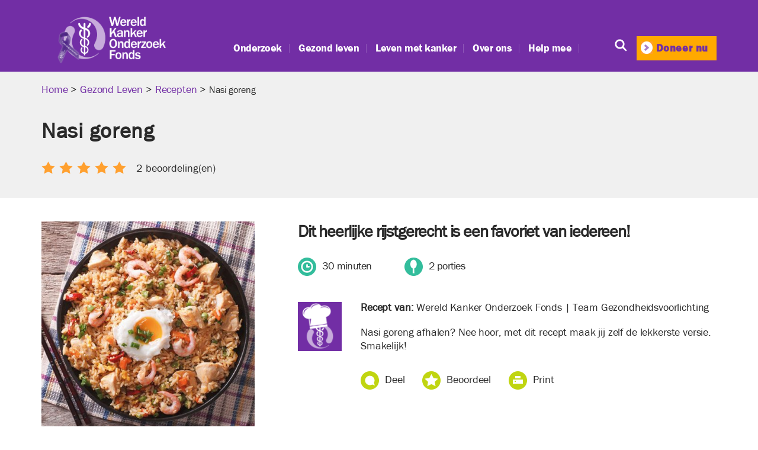

--- FILE ---
content_type: text/html; charset=UTF-8
request_url: https://www.wkof.nl/recepten/nasi-goreng/
body_size: 24786
content:
<!DOCTYPE html>

<html class="no-js" lang="nl-NL">

	<head>

			<!-- Google Tag Manager -->
<script>(function(w,d,s,l,i){w[l]=w[l]||[];w[l].push({'gtm.start':
new Date().getTime(),event:'gtm.js'});var f=d.getElementsByTagName(s)[0],
j=d.createElement(s),dl=l!='dataLayer'?'&l='+l:'';j.async=true;j.src=
'https://www.googletagmanager.com/gtm.js?id='+i+dl;f.parentNode.insertBefore(j,f);
})(window,document,'script','dataLayer','GTM-55WQXJ');</script>
<!-- End Google Tag Manager -->
<!-- Google Tag Manager (noscript) -->
<noscript><iframe src="https://www.googletagmanager.com/ns.html?id=GTM-55WQXJ"
height="0" width="0" style="display:none;visibility:hidden"></iframe></noscript>
<!-- End Google Tag Manager (noscript) -->

		<meta charset="UTF-8">
		<meta name="viewport" content="width=device-width, initial-scale=1.0" >

		<link rel="profile" href="https://gmpg.org/xfn/11">
		
		<meta name="google-site-verification" content="7CEIbUb7sCbul3vZuVzJlHF2Qv5yOpHPHoH549_1UTU" />
		
		<meta name="facebook-domain-verification" content="bf007bwg4vag44wy5dniczumruhwh8" />

		<meta name='robots' content='index, follow, max-image-preview:large, max-snippet:-1, max-video-preview:-1' />

	<!-- This site is optimized with the Yoast SEO plugin v26.7 - https://yoast.com/wordpress/plugins/seo/ -->
	<title>Recept - Nasi goreng - Wereld Kanker Onderzoek Fonds</title>
	<meta name="description" content="Nasi goreng betekent ‘gebakken rijst’. In dit recept gaan we de rijst dus bakken en eten we het met kip en garnalen." />
	<link rel="canonical" href="https://www.wkof.nl/recepten/nasi-goreng/" />
	<meta property="og:locale" content="nl_NL" />
	<meta property="og:type" content="article" />
	<meta property="og:title" content="Recept - Nasi goreng - Wereld Kanker Onderzoek Fonds" />
	<meta property="og:description" content="Nasi goreng betekent ‘gebakken rijst’. In dit recept gaan we de rijst dus bakken en eten we het met kip en garnalen." />
	<meta property="og:url" content="https://www.wkof.nl/recepten/nasi-goreng/" />
	<meta property="og:site_name" content="Wereld Kanker Onderzoek Fonds" />
	<meta property="article:publisher" content="https://www.facebook.com/WereldKankerOnderzoekFonds" />
	<meta property="article:modified_time" content="2023-07-18T12:52:06+00:00" />
	<meta property="og:image" content="https://www.wkof.nl/wp-content/uploads/2023/05/WKOF_recept_nasi-goreng_580x580.jpg" />
	<meta property="og:image:width" content="580" />
	<meta property="og:image:height" content="580" />
	<meta property="og:image:type" content="image/jpeg" />
	<meta name="twitter:card" content="summary_large_image" />
	<meta name="twitter:label1" content="Written by" />
	<meta name="twitter:data1" content="Linda van den Berg" />
	<!-- / Yoast SEO plugin. -->


<link rel='dns-prefetch' href='//cc.cdn.civiccomputing.com' />
<link rel='dns-prefetch' href='//a.omappapi.com' />
<link rel="alternate" type="application/rss+xml" title="Wereld Kanker Onderzoek Fonds &raquo; feed" href="https://www.wkof.nl/feed/" />
<link rel="alternate" type="application/rss+xml" title="Wereld Kanker Onderzoek Fonds &raquo; reacties feed" href="https://www.wkof.nl/comments/feed/" />
<link rel="alternate" title="oEmbed (JSON)" type="application/json+oembed" href="https://www.wkof.nl/wp-json/oembed/1.0/embed?url=https%3A%2F%2Fwww.wkof.nl%2Frecepten%2Fnasi-goreng%2F" />
<link rel="alternate" title="oEmbed (XML)" type="text/xml+oembed" href="https://www.wkof.nl/wp-json/oembed/1.0/embed?url=https%3A%2F%2Fwww.wkof.nl%2Frecepten%2Fnasi-goreng%2F&#038;format=xml" />
<style id='wp-img-auto-sizes-contain-inline-css'>
img:is([sizes=auto i],[sizes^="auto," i]){contain-intrinsic-size:3000px 1500px}
/*# sourceURL=wp-img-auto-sizes-contain-inline-css */
</style>
<link rel='stylesheet' id='collapscatlist_css-css' href='https://www.wkof.nl/wp-content/plugins/collapsing-category-list/collapsing-category-list.css?ver=6.9' media='all' />
<style id='wp-emoji-styles-inline-css'>

	img.wp-smiley, img.emoji {
		display: inline !important;
		border: none !important;
		box-shadow: none !important;
		height: 1em !important;
		width: 1em !important;
		margin: 0 0.07em !important;
		vertical-align: -0.1em !important;
		background: none !important;
		padding: 0 !important;
	}
/*# sourceURL=wp-emoji-styles-inline-css */
</style>
<style id='wp-block-library-inline-css'>
:root{--wp-block-synced-color:#7a00df;--wp-block-synced-color--rgb:122,0,223;--wp-bound-block-color:var(--wp-block-synced-color);--wp-editor-canvas-background:#ddd;--wp-admin-theme-color:#007cba;--wp-admin-theme-color--rgb:0,124,186;--wp-admin-theme-color-darker-10:#006ba1;--wp-admin-theme-color-darker-10--rgb:0,107,160.5;--wp-admin-theme-color-darker-20:#005a87;--wp-admin-theme-color-darker-20--rgb:0,90,135;--wp-admin-border-width-focus:2px}@media (min-resolution:192dpi){:root{--wp-admin-border-width-focus:1.5px}}.wp-element-button{cursor:pointer}:root .has-very-light-gray-background-color{background-color:#eee}:root .has-very-dark-gray-background-color{background-color:#313131}:root .has-very-light-gray-color{color:#eee}:root .has-very-dark-gray-color{color:#313131}:root .has-vivid-green-cyan-to-vivid-cyan-blue-gradient-background{background:linear-gradient(135deg,#00d084,#0693e3)}:root .has-purple-crush-gradient-background{background:linear-gradient(135deg,#34e2e4,#4721fb 50%,#ab1dfe)}:root .has-hazy-dawn-gradient-background{background:linear-gradient(135deg,#faaca8,#dad0ec)}:root .has-subdued-olive-gradient-background{background:linear-gradient(135deg,#fafae1,#67a671)}:root .has-atomic-cream-gradient-background{background:linear-gradient(135deg,#fdd79a,#004a59)}:root .has-nightshade-gradient-background{background:linear-gradient(135deg,#330968,#31cdcf)}:root .has-midnight-gradient-background{background:linear-gradient(135deg,#020381,#2874fc)}:root{--wp--preset--font-size--normal:16px;--wp--preset--font-size--huge:42px}.has-regular-font-size{font-size:1em}.has-larger-font-size{font-size:2.625em}.has-normal-font-size{font-size:var(--wp--preset--font-size--normal)}.has-huge-font-size{font-size:var(--wp--preset--font-size--huge)}.has-text-align-center{text-align:center}.has-text-align-left{text-align:left}.has-text-align-right{text-align:right}.has-fit-text{white-space:nowrap!important}#end-resizable-editor-section{display:none}.aligncenter{clear:both}.items-justified-left{justify-content:flex-start}.items-justified-center{justify-content:center}.items-justified-right{justify-content:flex-end}.items-justified-space-between{justify-content:space-between}.screen-reader-text{border:0;clip-path:inset(50%);height:1px;margin:-1px;overflow:hidden;padding:0;position:absolute;width:1px;word-wrap:normal!important}.screen-reader-text:focus{background-color:#ddd;clip-path:none;color:#444;display:block;font-size:1em;height:auto;left:5px;line-height:normal;padding:15px 23px 14px;text-decoration:none;top:5px;width:auto;z-index:100000}html :where(.has-border-color){border-style:solid}html :where([style*=border-top-color]){border-top-style:solid}html :where([style*=border-right-color]){border-right-style:solid}html :where([style*=border-bottom-color]){border-bottom-style:solid}html :where([style*=border-left-color]){border-left-style:solid}html :where([style*=border-width]){border-style:solid}html :where([style*=border-top-width]){border-top-style:solid}html :where([style*=border-right-width]){border-right-style:solid}html :where([style*=border-bottom-width]){border-bottom-style:solid}html :where([style*=border-left-width]){border-left-style:solid}html :where(img[class*=wp-image-]){height:auto;max-width:100%}:where(figure){margin:0 0 1em}html :where(.is-position-sticky){--wp-admin--admin-bar--position-offset:var(--wp-admin--admin-bar--height,0px)}@media screen and (max-width:600px){html :where(.is-position-sticky){--wp-admin--admin-bar--position-offset:0px}}

/*# sourceURL=wp-block-library-inline-css */
</style><link rel='stylesheet' id='wc-blocks-style-css' href='https://www.wkof.nl/wp-content/plugins/woocommerce/assets/client/blocks/wc-blocks.css?ver=wc-10.4.3' media='all' />
<style id='global-styles-inline-css'>
:root{--wp--preset--aspect-ratio--square: 1;--wp--preset--aspect-ratio--4-3: 4/3;--wp--preset--aspect-ratio--3-4: 3/4;--wp--preset--aspect-ratio--3-2: 3/2;--wp--preset--aspect-ratio--2-3: 2/3;--wp--preset--aspect-ratio--16-9: 16/9;--wp--preset--aspect-ratio--9-16: 9/16;--wp--preset--color--black: #000000;--wp--preset--color--cyan-bluish-gray: #abb8c3;--wp--preset--color--white: #ffffff;--wp--preset--color--pale-pink: #f78da7;--wp--preset--color--vivid-red: #cf2e2e;--wp--preset--color--luminous-vivid-orange: #ff6900;--wp--preset--color--luminous-vivid-amber: #fcb900;--wp--preset--color--light-green-cyan: #7bdcb5;--wp--preset--color--vivid-green-cyan: #00d084;--wp--preset--color--pale-cyan-blue: #8ed1fc;--wp--preset--color--vivid-cyan-blue: #0693e3;--wp--preset--color--vivid-purple: #9b51e0;--wp--preset--color--accent: #cd2653;--wp--preset--color--primary: #000000;--wp--preset--color--secondary: #6d6d6d;--wp--preset--color--subtle-background: #dcd7ca;--wp--preset--color--background: #fff;--wp--preset--gradient--vivid-cyan-blue-to-vivid-purple: linear-gradient(135deg,rgb(6,147,227) 0%,rgb(155,81,224) 100%);--wp--preset--gradient--light-green-cyan-to-vivid-green-cyan: linear-gradient(135deg,rgb(122,220,180) 0%,rgb(0,208,130) 100%);--wp--preset--gradient--luminous-vivid-amber-to-luminous-vivid-orange: linear-gradient(135deg,rgb(252,185,0) 0%,rgb(255,105,0) 100%);--wp--preset--gradient--luminous-vivid-orange-to-vivid-red: linear-gradient(135deg,rgb(255,105,0) 0%,rgb(207,46,46) 100%);--wp--preset--gradient--very-light-gray-to-cyan-bluish-gray: linear-gradient(135deg,rgb(238,238,238) 0%,rgb(169,184,195) 100%);--wp--preset--gradient--cool-to-warm-spectrum: linear-gradient(135deg,rgb(74,234,220) 0%,rgb(151,120,209) 20%,rgb(207,42,186) 40%,rgb(238,44,130) 60%,rgb(251,105,98) 80%,rgb(254,248,76) 100%);--wp--preset--gradient--blush-light-purple: linear-gradient(135deg,rgb(255,206,236) 0%,rgb(152,150,240) 100%);--wp--preset--gradient--blush-bordeaux: linear-gradient(135deg,rgb(254,205,165) 0%,rgb(254,45,45) 50%,rgb(107,0,62) 100%);--wp--preset--gradient--luminous-dusk: linear-gradient(135deg,rgb(255,203,112) 0%,rgb(199,81,192) 50%,rgb(65,88,208) 100%);--wp--preset--gradient--pale-ocean: linear-gradient(135deg,rgb(255,245,203) 0%,rgb(182,227,212) 50%,rgb(51,167,181) 100%);--wp--preset--gradient--electric-grass: linear-gradient(135deg,rgb(202,248,128) 0%,rgb(113,206,126) 100%);--wp--preset--gradient--midnight: linear-gradient(135deg,rgb(2,3,129) 0%,rgb(40,116,252) 100%);--wp--preset--font-size--small: 18px;--wp--preset--font-size--medium: 20px;--wp--preset--font-size--large: 26.25px;--wp--preset--font-size--x-large: 42px;--wp--preset--font-size--normal: 21px;--wp--preset--font-size--larger: 32px;--wp--preset--spacing--20: 0.44rem;--wp--preset--spacing--30: 0.67rem;--wp--preset--spacing--40: 1rem;--wp--preset--spacing--50: 1.5rem;--wp--preset--spacing--60: 2.25rem;--wp--preset--spacing--70: 3.38rem;--wp--preset--spacing--80: 5.06rem;--wp--preset--shadow--natural: 6px 6px 9px rgba(0, 0, 0, 0.2);--wp--preset--shadow--deep: 12px 12px 50px rgba(0, 0, 0, 0.4);--wp--preset--shadow--sharp: 6px 6px 0px rgba(0, 0, 0, 0.2);--wp--preset--shadow--outlined: 6px 6px 0px -3px rgb(255, 255, 255), 6px 6px rgb(0, 0, 0);--wp--preset--shadow--crisp: 6px 6px 0px rgb(0, 0, 0);}:where(.is-layout-flex){gap: 0.5em;}:where(.is-layout-grid){gap: 0.5em;}body .is-layout-flex{display: flex;}.is-layout-flex{flex-wrap: wrap;align-items: center;}.is-layout-flex > :is(*, div){margin: 0;}body .is-layout-grid{display: grid;}.is-layout-grid > :is(*, div){margin: 0;}:where(.wp-block-columns.is-layout-flex){gap: 2em;}:where(.wp-block-columns.is-layout-grid){gap: 2em;}:where(.wp-block-post-template.is-layout-flex){gap: 1.25em;}:where(.wp-block-post-template.is-layout-grid){gap: 1.25em;}.has-black-color{color: var(--wp--preset--color--black) !important;}.has-cyan-bluish-gray-color{color: var(--wp--preset--color--cyan-bluish-gray) !important;}.has-white-color{color: var(--wp--preset--color--white) !important;}.has-pale-pink-color{color: var(--wp--preset--color--pale-pink) !important;}.has-vivid-red-color{color: var(--wp--preset--color--vivid-red) !important;}.has-luminous-vivid-orange-color{color: var(--wp--preset--color--luminous-vivid-orange) !important;}.has-luminous-vivid-amber-color{color: var(--wp--preset--color--luminous-vivid-amber) !important;}.has-light-green-cyan-color{color: var(--wp--preset--color--light-green-cyan) !important;}.has-vivid-green-cyan-color{color: var(--wp--preset--color--vivid-green-cyan) !important;}.has-pale-cyan-blue-color{color: var(--wp--preset--color--pale-cyan-blue) !important;}.has-vivid-cyan-blue-color{color: var(--wp--preset--color--vivid-cyan-blue) !important;}.has-vivid-purple-color{color: var(--wp--preset--color--vivid-purple) !important;}.has-black-background-color{background-color: var(--wp--preset--color--black) !important;}.has-cyan-bluish-gray-background-color{background-color: var(--wp--preset--color--cyan-bluish-gray) !important;}.has-white-background-color{background-color: var(--wp--preset--color--white) !important;}.has-pale-pink-background-color{background-color: var(--wp--preset--color--pale-pink) !important;}.has-vivid-red-background-color{background-color: var(--wp--preset--color--vivid-red) !important;}.has-luminous-vivid-orange-background-color{background-color: var(--wp--preset--color--luminous-vivid-orange) !important;}.has-luminous-vivid-amber-background-color{background-color: var(--wp--preset--color--luminous-vivid-amber) !important;}.has-light-green-cyan-background-color{background-color: var(--wp--preset--color--light-green-cyan) !important;}.has-vivid-green-cyan-background-color{background-color: var(--wp--preset--color--vivid-green-cyan) !important;}.has-pale-cyan-blue-background-color{background-color: var(--wp--preset--color--pale-cyan-blue) !important;}.has-vivid-cyan-blue-background-color{background-color: var(--wp--preset--color--vivid-cyan-blue) !important;}.has-vivid-purple-background-color{background-color: var(--wp--preset--color--vivid-purple) !important;}.has-black-border-color{border-color: var(--wp--preset--color--black) !important;}.has-cyan-bluish-gray-border-color{border-color: var(--wp--preset--color--cyan-bluish-gray) !important;}.has-white-border-color{border-color: var(--wp--preset--color--white) !important;}.has-pale-pink-border-color{border-color: var(--wp--preset--color--pale-pink) !important;}.has-vivid-red-border-color{border-color: var(--wp--preset--color--vivid-red) !important;}.has-luminous-vivid-orange-border-color{border-color: var(--wp--preset--color--luminous-vivid-orange) !important;}.has-luminous-vivid-amber-border-color{border-color: var(--wp--preset--color--luminous-vivid-amber) !important;}.has-light-green-cyan-border-color{border-color: var(--wp--preset--color--light-green-cyan) !important;}.has-vivid-green-cyan-border-color{border-color: var(--wp--preset--color--vivid-green-cyan) !important;}.has-pale-cyan-blue-border-color{border-color: var(--wp--preset--color--pale-cyan-blue) !important;}.has-vivid-cyan-blue-border-color{border-color: var(--wp--preset--color--vivid-cyan-blue) !important;}.has-vivid-purple-border-color{border-color: var(--wp--preset--color--vivid-purple) !important;}.has-vivid-cyan-blue-to-vivid-purple-gradient-background{background: var(--wp--preset--gradient--vivid-cyan-blue-to-vivid-purple) !important;}.has-light-green-cyan-to-vivid-green-cyan-gradient-background{background: var(--wp--preset--gradient--light-green-cyan-to-vivid-green-cyan) !important;}.has-luminous-vivid-amber-to-luminous-vivid-orange-gradient-background{background: var(--wp--preset--gradient--luminous-vivid-amber-to-luminous-vivid-orange) !important;}.has-luminous-vivid-orange-to-vivid-red-gradient-background{background: var(--wp--preset--gradient--luminous-vivid-orange-to-vivid-red) !important;}.has-very-light-gray-to-cyan-bluish-gray-gradient-background{background: var(--wp--preset--gradient--very-light-gray-to-cyan-bluish-gray) !important;}.has-cool-to-warm-spectrum-gradient-background{background: var(--wp--preset--gradient--cool-to-warm-spectrum) !important;}.has-blush-light-purple-gradient-background{background: var(--wp--preset--gradient--blush-light-purple) !important;}.has-blush-bordeaux-gradient-background{background: var(--wp--preset--gradient--blush-bordeaux) !important;}.has-luminous-dusk-gradient-background{background: var(--wp--preset--gradient--luminous-dusk) !important;}.has-pale-ocean-gradient-background{background: var(--wp--preset--gradient--pale-ocean) !important;}.has-electric-grass-gradient-background{background: var(--wp--preset--gradient--electric-grass) !important;}.has-midnight-gradient-background{background: var(--wp--preset--gradient--midnight) !important;}.has-small-font-size{font-size: var(--wp--preset--font-size--small) !important;}.has-medium-font-size{font-size: var(--wp--preset--font-size--medium) !important;}.has-large-font-size{font-size: var(--wp--preset--font-size--large) !important;}.has-x-large-font-size{font-size: var(--wp--preset--font-size--x-large) !important;}
/*# sourceURL=global-styles-inline-css */
</style>

<style id='classic-theme-styles-inline-css'>
/*! This file is auto-generated */
.wp-block-button__link{color:#fff;background-color:#32373c;border-radius:9999px;box-shadow:none;text-decoration:none;padding:calc(.667em + 2px) calc(1.333em + 2px);font-size:1.125em}.wp-block-file__button{background:#32373c;color:#fff;text-decoration:none}
/*# sourceURL=/wp-includes/css/classic-themes.min.css */
</style>
<link rel='stylesheet' id='wp-components-css' href='https://www.wkof.nl/wp-includes/css/dist/components/style.min.css?ver=6.9' media='all' />
<link rel='stylesheet' id='wp-preferences-css' href='https://www.wkof.nl/wp-includes/css/dist/preferences/style.min.css?ver=6.9' media='all' />
<link rel='stylesheet' id='wp-block-editor-css' href='https://www.wkof.nl/wp-includes/css/dist/block-editor/style.min.css?ver=6.9' media='all' />
<link rel='stylesheet' id='popup-maker-block-library-style-css' href='https://www.wkof.nl/wp-content/plugins/popup-maker/dist/packages/block-library-style.css?ver=dbea705cfafe089d65f1' media='all' />
<link rel='stylesheet' id='woocommerce-layout-css' href='https://www.wkof.nl/wp-content/plugins/woocommerce/assets/css/woocommerce-layout.css?ver=10.4.3' media='all' />
<link rel='stylesheet' id='woocommerce-smallscreen-css' href='https://www.wkof.nl/wp-content/plugins/woocommerce/assets/css/woocommerce-smallscreen.css?ver=10.4.3' media='only screen and (max-width: 768px)' />
<link rel='stylesheet' id='woocommerce-general-css' href='//www.wkof.nl/wp-content/plugins/woocommerce/assets/css/twenty-twenty.css?ver=10.4.3' media='all' />
<style id='woocommerce-inline-inline-css'>
.woocommerce form .form-row .required { visibility: visible; }
/*# sourceURL=woocommerce-inline-inline-css */
</style>
<link rel='stylesheet' id='wp-postratings-css' href='https://www.wkof.nl/wp-content/plugins/wp-postratings/css/postratings-css.css?ver=1.91.2' media='all' />
<link rel='stylesheet' id='ppress-frontend-css' href='https://www.wkof.nl/wp-content/plugins/wp-user-avatar/assets/css/frontend.min.css?ver=4.16.8' media='all' />
<link rel='stylesheet' id='ppress-flatpickr-css' href='https://www.wkof.nl/wp-content/plugins/wp-user-avatar/assets/flatpickr/flatpickr.min.css?ver=4.16.8' media='all' />
<link rel='stylesheet' id='ppress-select2-css' href='https://www.wkof.nl/wp-content/plugins/wp-user-avatar/assets/select2/select2.min.css?ver=6.9' media='all' />
<link rel='stylesheet' id='search-filter-plugin-styles-css' href='https://www.wkof.nl/wp-content/plugins/search-filter-pro/public/assets/css/search-filter.min.css?ver=2.5.12' media='all' />
<link rel='stylesheet' id='parent-style-css' href='https://www.wkof.nl/wp-content/themes/twentytwenty/style.css?ver=3.0' media='all' />
<link rel='stylesheet' id='child-style-css' href='https://www.wkof.nl/wp-content/themes/wcrfwordpress/style.css?ver=1.0.0' media='all' />
<link rel='stylesheet' id='bootstrap-css' href='https://www.wkof.nl/wp-content/themes/wcrfwordpress/assets/css/bootstrap.min.css?ver=6.9' media='all' />
<link rel='stylesheet' id='iclicks-style-css' href='https://www.wkof.nl/wp-content/themes/wcrfwordpress/iclicks/assets/css/style-iclicks.css?ver=17d2e0c4be228c3e4498ccc18695acb5acc3e96f' media='all' />
<link rel='stylesheet' id='twentytwenty-style-css' href='https://www.wkof.nl/wp-content/themes/wcrfwordpress/style.css?ver=1.0.0' media='all' />
<style id='twentytwenty-style-inline-css'>
.color-accent,.color-accent-hover:hover,.color-accent-hover:focus,:root .has-accent-color,.has-drop-cap:not(:focus):first-letter,.wp-block-button.is-style-outline,a { color: #cd2653; }blockquote,.border-color-accent,.border-color-accent-hover:hover,.border-color-accent-hover:focus { border-color: #cd2653; }button,.button,.faux-button,.wp-block-button__link,.wp-block-file .wp-block-file__button,input[type="button"],input[type="reset"],input[type="submit"],.bg-accent,.bg-accent-hover:hover,.bg-accent-hover:focus,:root .has-accent-background-color,.comment-reply-link { background-color: #cd2653; }.fill-children-accent,.fill-children-accent * { fill: #cd2653; }body,.entry-title a,:root .has-primary-color { color: #000000; }:root .has-primary-background-color { background-color: #000000; }cite,figcaption,.wp-caption-text,.post-meta,.entry-content .wp-block-archives li,.entry-content .wp-block-categories li,.entry-content .wp-block-latest-posts li,.wp-block-latest-comments__comment-date,.wp-block-latest-posts__post-date,.wp-block-embed figcaption,.wp-block-image figcaption,.wp-block-pullquote cite,.comment-metadata,.comment-respond .comment-notes,.comment-respond .logged-in-as,.pagination .dots,.entry-content hr:not(.has-background),hr.styled-separator,:root .has-secondary-color { color: #6d6d6d; }:root .has-secondary-background-color { background-color: #6d6d6d; }pre,fieldset,input,textarea,table,table *,hr { border-color: #dcd7ca; }caption,code,code,kbd,samp,.wp-block-table.is-style-stripes tbody tr:nth-child(odd),:root .has-subtle-background-background-color { background-color: #dcd7ca; }.wp-block-table.is-style-stripes { border-bottom-color: #dcd7ca; }.wp-block-latest-posts.is-grid li { border-top-color: #dcd7ca; }:root .has-subtle-background-color { color: #dcd7ca; }body:not(.overlay-header) .primary-menu > li > a,body:not(.overlay-header) .primary-menu > li > .icon,.modal-menu a,.footer-menu a, .footer-widgets a:where(:not(.wp-block-button__link)),#site-footer .wp-block-button.is-style-outline,.wp-block-pullquote:before,.singular:not(.overlay-header) .entry-header a,.archive-header a,.header-footer-group .color-accent,.header-footer-group .color-accent-hover:hover { color: #cd2653; }.social-icons a,#site-footer button:not(.toggle),#site-footer .button,#site-footer .faux-button,#site-footer .wp-block-button__link,#site-footer .wp-block-file__button,#site-footer input[type="button"],#site-footer input[type="reset"],#site-footer input[type="submit"] { background-color: #cd2653; }.header-footer-group,body:not(.overlay-header) #site-header .toggle,.menu-modal .toggle { color: #000000; }body:not(.overlay-header) .primary-menu ul { background-color: #000000; }body:not(.overlay-header) .primary-menu > li > ul:after { border-bottom-color: #000000; }body:not(.overlay-header) .primary-menu ul ul:after { border-left-color: #000000; }.site-description,body:not(.overlay-header) .toggle-inner .toggle-text,.widget .post-date,.widget .rss-date,.widget_archive li,.widget_categories li,.widget cite,.widget_pages li,.widget_meta li,.widget_nav_menu li,.powered-by-wordpress,.footer-credits .privacy-policy,.to-the-top,.singular .entry-header .post-meta,.singular:not(.overlay-header) .entry-header .post-meta a { color: #6d6d6d; }.header-footer-group pre,.header-footer-group fieldset,.header-footer-group input,.header-footer-group textarea,.header-footer-group table,.header-footer-group table *,.footer-nav-widgets-wrapper,#site-footer,.menu-modal nav *,.footer-widgets-outer-wrapper,.footer-top { border-color: #dcd7ca; }.header-footer-group table caption,body:not(.overlay-header) .header-inner .toggle-wrapper::before { background-color: #dcd7ca; }
/*# sourceURL=twentytwenty-style-inline-css */
</style>
<link rel='stylesheet' id='twentytwenty-fonts-css' href='https://www.wkof.nl/wp-content/themes/twentytwenty/assets/css/font-inter.css?ver=1.0.0' media='all' />
<link rel='stylesheet' id='twentytwenty-print-style-css' href='https://www.wkof.nl/wp-content/themes/twentytwenty/print.css?ver=1.0.0' media='print' />
<link rel='stylesheet' id='wp-pagenavi-css' href='https://www.wkof.nl/wp-content/plugins/wp-pagenavi/pagenavi-css.css?ver=2.70' media='all' />
<link rel='stylesheet' id='heateor_sss_frontend_css-css' href='https://www.wkof.nl/wp-content/plugins/sassy-social-share/public/css/sassy-social-share-public.css?ver=3.3.79' media='all' />
<style id='heateor_sss_frontend_css-inline-css'>
.heateor_sss_button_instagram span.heateor_sss_svg,a.heateor_sss_instagram span.heateor_sss_svg{background:radial-gradient(circle at 30% 107%,#fdf497 0,#fdf497 5%,#fd5949 45%,#d6249f 60%,#285aeb 90%)}.heateor_sss_horizontal_sharing .heateor_sss_svg,.heateor_sss_standard_follow_icons_container .heateor_sss_svg{color:#fff;border-width:0px;border-style:solid;border-color:transparent}.heateor_sss_horizontal_sharing .heateorSssTCBackground{color:#666}.heateor_sss_horizontal_sharing span.heateor_sss_svg:hover,.heateor_sss_standard_follow_icons_container span.heateor_sss_svg:hover{border-color:transparent;}.heateor_sss_vertical_sharing span.heateor_sss_svg,.heateor_sss_floating_follow_icons_container span.heateor_sss_svg{color:#fff;border-width:0px;border-style:solid;border-color:transparent;}.heateor_sss_vertical_sharing .heateorSssTCBackground{color:#666;}.heateor_sss_vertical_sharing span.heateor_sss_svg:hover,.heateor_sss_floating_follow_icons_container span.heateor_sss_svg:hover{border-color:transparent;}@media screen and (max-width:783px) {.heateor_sss_vertical_sharing{display:none!important}}
/*# sourceURL=heateor_sss_frontend_css-inline-css */
</style>
<link rel='stylesheet' id='ald-styles-css' href='https://www.wkof.nl/wp-content/plugins/ajax-load-more-anything/assets/styles.min.css?ver=3.3.9' media='all' />
<style id='wp-block-button-inline-css'>
.wp-block-button__link{align-content:center;box-sizing:border-box;cursor:pointer;display:inline-block;height:100%;text-align:center;word-break:break-word}.wp-block-button__link.aligncenter{text-align:center}.wp-block-button__link.alignright{text-align:right}:where(.wp-block-button__link){border-radius:9999px;box-shadow:none;padding:calc(.667em + 2px) calc(1.333em + 2px);text-decoration:none}.wp-block-button[style*=text-decoration] .wp-block-button__link{text-decoration:inherit}.wp-block-buttons>.wp-block-button.has-custom-width{max-width:none}.wp-block-buttons>.wp-block-button.has-custom-width .wp-block-button__link{width:100%}.wp-block-buttons>.wp-block-button.has-custom-font-size .wp-block-button__link{font-size:inherit}.wp-block-buttons>.wp-block-button.wp-block-button__width-25{width:calc(25% - var(--wp--style--block-gap, .5em)*.75)}.wp-block-buttons>.wp-block-button.wp-block-button__width-50{width:calc(50% - var(--wp--style--block-gap, .5em)*.5)}.wp-block-buttons>.wp-block-button.wp-block-button__width-75{width:calc(75% - var(--wp--style--block-gap, .5em)*.25)}.wp-block-buttons>.wp-block-button.wp-block-button__width-100{flex-basis:100%;width:100%}.wp-block-buttons.is-vertical>.wp-block-button.wp-block-button__width-25{width:25%}.wp-block-buttons.is-vertical>.wp-block-button.wp-block-button__width-50{width:50%}.wp-block-buttons.is-vertical>.wp-block-button.wp-block-button__width-75{width:75%}.wp-block-button.is-style-squared,.wp-block-button__link.wp-block-button.is-style-squared{border-radius:0}.wp-block-button.no-border-radius,.wp-block-button__link.no-border-radius{border-radius:0!important}:root :where(.wp-block-button .wp-block-button__link.is-style-outline),:root :where(.wp-block-button.is-style-outline>.wp-block-button__link){border:2px solid;padding:.667em 1.333em}:root :where(.wp-block-button .wp-block-button__link.is-style-outline:not(.has-text-color)),:root :where(.wp-block-button.is-style-outline>.wp-block-button__link:not(.has-text-color)){color:currentColor}:root :where(.wp-block-button .wp-block-button__link.is-style-outline:not(.has-background)),:root :where(.wp-block-button.is-style-outline>.wp-block-button__link:not(.has-background)){background-color:initial;background-image:none}
/*# sourceURL=https://www.wkof.nl/wp-includes/blocks/button/style.min.css */
</style>
<style id='wp-block-search-inline-css'>
.wp-block-search__button{margin-left:10px;word-break:normal}.wp-block-search__button.has-icon{line-height:0}.wp-block-search__button svg{height:1.25em;min-height:24px;min-width:24px;width:1.25em;fill:currentColor;vertical-align:text-bottom}:where(.wp-block-search__button){border:1px solid #ccc;padding:6px 10px}.wp-block-search__inside-wrapper{display:flex;flex:auto;flex-wrap:nowrap;max-width:100%}.wp-block-search__label{width:100%}.wp-block-search.wp-block-search__button-only .wp-block-search__button{box-sizing:border-box;display:flex;flex-shrink:0;justify-content:center;margin-left:0;max-width:100%}.wp-block-search.wp-block-search__button-only .wp-block-search__inside-wrapper{min-width:0!important;transition-property:width}.wp-block-search.wp-block-search__button-only .wp-block-search__input{flex-basis:100%;transition-duration:.3s}.wp-block-search.wp-block-search__button-only.wp-block-search__searchfield-hidden,.wp-block-search.wp-block-search__button-only.wp-block-search__searchfield-hidden .wp-block-search__inside-wrapper{overflow:hidden}.wp-block-search.wp-block-search__button-only.wp-block-search__searchfield-hidden .wp-block-search__input{border-left-width:0!important;border-right-width:0!important;flex-basis:0;flex-grow:0;margin:0;min-width:0!important;padding-left:0!important;padding-right:0!important;width:0!important}:where(.wp-block-search__input){appearance:none;border:1px solid #949494;flex-grow:1;font-family:inherit;font-size:inherit;font-style:inherit;font-weight:inherit;letter-spacing:inherit;line-height:inherit;margin-left:0;margin-right:0;min-width:3rem;padding:8px;text-decoration:unset!important;text-transform:inherit}:where(.wp-block-search__button-inside .wp-block-search__inside-wrapper){background-color:#fff;border:1px solid #949494;box-sizing:border-box;padding:4px}:where(.wp-block-search__button-inside .wp-block-search__inside-wrapper) .wp-block-search__input{border:none;border-radius:0;padding:0 4px}:where(.wp-block-search__button-inside .wp-block-search__inside-wrapper) .wp-block-search__input:focus{outline:none}:where(.wp-block-search__button-inside .wp-block-search__inside-wrapper) :where(.wp-block-search__button){padding:4px 8px}.wp-block-search.aligncenter .wp-block-search__inside-wrapper{margin:auto}.wp-block[data-align=right] .wp-block-search.wp-block-search__button-only .wp-block-search__inside-wrapper{float:right}
/*# sourceURL=https://www.wkof.nl/wp-includes/blocks/search/style.min.css */
</style>
<link rel='stylesheet' id='site-reviews-css' href='https://www.wkof.nl/wp-content/plugins/site-reviews/assets/styles/default.css?ver=7.2.13' media='all' />
<style id='site-reviews-inline-css'>
:root{--glsr-star-empty:url(https://www.wkof.nl/wp-content/plugins/site-reviews/assets/images/stars/default/star-empty.svg);--glsr-star-error:url(https://www.wkof.nl/wp-content/plugins/site-reviews/assets/images/stars/default/star-error.svg);--glsr-star-full:url(https://www.wkof.nl/wp-content/plugins/site-reviews/assets/images/stars/default/star-full.svg);--glsr-star-half:url(https://www.wkof.nl/wp-content/plugins/site-reviews/assets/images/stars/default/star-half.svg)}

/*# sourceURL=site-reviews-inline-css */
</style>
<script src="https://www.wkof.nl/wp-includes/js/jquery/jquery.min.js?ver=3.7.1" id="jquery-core-js"></script>
<script defer='defer' src="https://www.wkof.nl/wp-includes/js/jquery/jquery-migrate.min.js?ver=3.4.1" id="jquery-migrate-js"></script>
<script defer='defer' src="https://www.wkof.nl/wp-content/plugins/collapsing-category-list/js/dropdown.js?ver=6.9" id="the_js-js"></script>
<script defer='defer' src="https://www.wkof.nl/wp-content/plugins/woocommerce/assets/js/jquery-blockui/jquery.blockUI.min.js?ver=2.7.0-wc.10.4.3" id="wc-jquery-blockui-js" defer data-wp-strategy="defer"></script>
<script id="wc-add-to-cart-js-extra">
var wc_add_to_cart_params = {"ajax_url":"/wp-admin/admin-ajax.php","wc_ajax_url":"/?wc-ajax=%%endpoint%%","i18n_view_cart":"Bekijk winkelwagen","cart_url":"https://www.wkof.nl/?page_id=21044","is_cart":"","cart_redirect_after_add":"no"};
//# sourceURL=wc-add-to-cart-js-extra
</script>
<script defer='defer' src="https://www.wkof.nl/wp-content/plugins/woocommerce/assets/js/frontend/add-to-cart.min.js?ver=10.4.3" id="wc-add-to-cart-js" defer data-wp-strategy="defer"></script>
<script defer='defer' src="https://www.wkof.nl/wp-content/plugins/woocommerce/assets/js/js-cookie/js.cookie.min.js?ver=2.1.4-wc.10.4.3" id="wc-js-cookie-js" defer data-wp-strategy="defer"></script>
<script id="woocommerce-js-extra">
var woocommerce_params = {"ajax_url":"/wp-admin/admin-ajax.php","wc_ajax_url":"/?wc-ajax=%%endpoint%%","i18n_password_show":"Wachtwoord weergeven","i18n_password_hide":"Wachtwoord verbergen"};
//# sourceURL=woocommerce-js-extra
</script>
<script defer='defer' src="https://www.wkof.nl/wp-content/plugins/woocommerce/assets/js/frontend/woocommerce.min.js?ver=10.4.3" id="woocommerce-js" defer data-wp-strategy="defer"></script>
<script defer='defer' src="https://www.wkof.nl/wp-content/plugins/wp-user-avatar/assets/flatpickr/flatpickr.min.js?ver=4.16.8" id="ppress-flatpickr-js"></script>
<script defer='defer' src="https://www.wkof.nl/wp-content/plugins/wp-user-avatar/assets/select2/select2.min.js?ver=4.16.8" id="ppress-select2-js"></script>
<script id="search-filter-plugin-build-js-extra">
var SF_LDATA = {"ajax_url":"https://www.wkof.nl/wp-admin/admin-ajax.php","home_url":"https://www.wkof.nl/","extensions":[]};
//# sourceURL=search-filter-plugin-build-js-extra
</script>
<script defer='defer' src="https://www.wkof.nl/wp-content/plugins/search-filter-pro/public/assets/js/search-filter-build.min.js?ver=2.5.12" id="search-filter-plugin-build-js"></script>
<script defer='defer' src="https://www.wkof.nl/wp-content/plugins/search-filter-pro/public/assets/js/chosen.jquery.min.js?ver=2.5.12" id="search-filter-plugin-chosen-js"></script>
<script defer='defer' src="https://www.wkof.nl/wp-content/themes/wcrfwordpress/assets/js/bootstrap.bundle.min.js?ver=6.9" id="bootstrap-js"></script>
<script defer='defer' src="https://www.wkof.nl/wp-content/themes/wcrfwordpress/assets/js/custom.js?ver=6.9" id="custom-wcrfnl-js-js"></script>
<script defer='defer' src="https://www.wkof.nl/wp-content/themes/wcrfwordpress/assets/js/select2.min.js?ver=6.9" id="select2js-js"></script>
<script defer='defer' src="https://www.wkof.nl/wp-content/themes/wcrfwordpress/assets/js/index.js?ver=6.9" id="child_theme_script_handle-js"></script>
<link rel="https://api.w.org/" href="https://www.wkof.nl/wp-json/" /><link rel="alternate" title="JSON" type="application/json" href="https://www.wkof.nl/wp-json/wp/v2/recipe/20012" /><link rel="EditURI" type="application/rsd+xml" title="RSD" href="https://www.wkof.nl/xmlrpc.php?rsd" />
<meta name="generator" content="WordPress 6.9" />
<meta name="generator" content="WooCommerce 10.4.3" />
<link rel='shortlink' href='https://www.wkof.nl/?p=20012' />
<script>
document.documentElement.className = document.documentElement.className.replace( 'no-js', 'js' );
//# sourceURL=twentytwenty_no_js_class
</script>
	<noscript><style>.woocommerce-product-gallery{ opacity: 1 !important; }</style></noscript>
	

<script type="application/ld+json" class="saswp-schema-markup-output">
[{"@context":"https:\/\/schema.org\/","@graph":[{"@context":"https:\/\/schema.org\/","@type":"SiteNavigationElement","@id":"https:\/\/www.wkof.nl\/#onderzoek","name":"Onderzoek","url":"https:\/\/www.wkof.nl\/onderzoek\/"},{"@context":"https:\/\/schema.org\/","@type":"SiteNavigationElement","@id":"https:\/\/www.wkof.nl\/#wat-is-kanker","name":"Wat is kanker?","url":"https:\/\/www.wkof.nl\/onderzoek\/wat-is-kanker\/"},{"@context":"https:\/\/schema.org\/","@type":"SiteNavigationElement","@id":"https:\/\/www.wkof.nl\/#kankersoorten","name":"Kankersoorten","url":"https:\/\/www.wkof.nl\/onderzoek\/kankersoorten\/"},{"@context":"https:\/\/schema.org\/","@type":"SiteNavigationElement","@id":"https:\/\/www.wkof.nl\/#onderzoek-dat-wij-financieren","name":"Onderzoek dat wij financieren","url":"https:\/\/www.wkof.nl\/onderzoek\/onderzoek-dat-wij-financieren\/"},{"@context":"https:\/\/schema.org\/","@type":"SiteNavigationElement","@id":"https:\/\/www.wkof.nl\/#onderzoek-naar-kinderkanker","name":"Onderzoek naar kinderkanker","url":"https:\/\/www.wkof.nl\/onderzoek\/onderzoek-naar-kinderkanker\/"},{"@context":"https:\/\/schema.org\/","@type":"SiteNavigationElement","@id":"https:\/\/www.wkof.nl\/#voor-onderzoekers","name":"Voor onderzoekers","url":"https:\/\/www.wkof.nl\/onderzoek\/voor-onderzoekers\/"},{"@context":"https:\/\/schema.org\/","@type":"SiteNavigationElement","@id":"https:\/\/www.wkof.nl\/#gezond-leven","name":"Gezond leven","url":"https:\/\/www.wkof.nl\/gezond-leven\/"},{"@context":"https:\/\/schema.org\/","@type":"SiteNavigationElement","@id":"https:\/\/www.wkof.nl\/#verklein-de-kans-op-kanker","name":"Verklein de kans op kanker","url":"https:\/\/www.wkof.nl\/gezond-leven\/verklein-de-kans-op-kanker\/"},{"@context":"https:\/\/schema.org\/","@type":"SiteNavigationElement","@id":"https:\/\/www.wkof.nl\/#ga-voor-een-gezond-gewicht","name":"Ga voor een gezond gewicht","url":"https:\/\/www.wkof.nl\/gezond-leven\/gezond-gewicht\/"},{"@context":"https:\/\/schema.org\/","@type":"SiteNavigationElement","@id":"https:\/\/www.wkof.nl\/#tools-en-tests","name":"Tools en tests","url":"https:\/\/www.wkof.nl\/gezond-leven\/tools-tests\/"},{"@context":"https:\/\/schema.org\/","@type":"SiteNavigationElement","@id":"https:\/\/www.wkof.nl\/#boekjes-over-gezond-leven","name":"Boekjes over gezond leven","url":"https:\/\/webwinkel.wkof.nl\/collections\/gezond-leven"},{"@context":"https:\/\/schema.org\/","@type":"SiteNavigationElement","@id":"https:\/\/www.wkof.nl\/#recepten","name":"Recepten","url":"https:\/\/www.wkof.nl\/gezond-leven\/recepten\/"},{"@context":"https:\/\/schema.org\/","@type":"SiteNavigationElement","@id":"https:\/\/www.wkof.nl\/#verfrissend-alcoholvrij","name":"Verfrissend alcoholvrij","url":"https:\/\/www.wkof.nl\/gezond-leven\/verfrissend-alcoholvrij\/"},{"@context":"https:\/\/schema.org\/","@type":"SiteNavigationElement","@id":"https:\/\/www.wkof.nl\/#feiten-en-fabels","name":"Feiten en fabels","url":"https:\/\/www.wkof.nl\/gezond-leven\/feiten-en-fabels\/"},{"@context":"https:\/\/schema.org\/","@type":"SiteNavigationElement","@id":"https:\/\/www.wkof.nl\/#leven-met-kanker","name":"Leven met kanker","url":"https:\/\/www.wkof.nl\/leven-met-kanker\/"},{"@context":"https:\/\/schema.org\/","@type":"SiteNavigationElement","@id":"https:\/\/www.wkof.nl\/#voeding-en-kanker","name":"Voeding en kanker","url":"https:\/\/www.wkof.nl\/leven-met-kanker\/voedingenkankerinfo\/"},{"@context":"https:\/\/schema.org\/","@type":"SiteNavigationElement","@id":"https:\/\/www.wkof.nl\/#voeding-en-kinderkanker","name":"Voeding en kinderkanker","url":"https:\/\/www.wkof.nl\/leven-met-kanker\/voeding-en-kinderkanker\/"},{"@context":"https:\/\/schema.org\/","@type":"SiteNavigationElement","@id":"https:\/\/www.wkof.nl\/#bewegen-en-kanker","name":"Bewegen en kanker","url":"https:\/\/www.wkof.nl\/leven-met-kanker\/bewegenenkankerinfo\/"},{"@context":"https:\/\/schema.org\/","@type":"SiteNavigationElement","@id":"https:\/\/www.wkof.nl\/#omgaan-met-klachten","name":"Omgaan met klachten","url":"https:\/\/www.wkof.nl\/leven-met-kanker\/klachten-bij-kanker\/"},{"@context":"https:\/\/schema.org\/","@type":"SiteNavigationElement","@id":"https:\/\/www.wkof.nl\/#smaak-bij-kanker","name":"Smaak bij kanker","url":"https:\/\/www.wkof.nl\/leven-met-kanker\/smaak-bij-kanker\/"},{"@context":"https:\/\/schema.org\/","@type":"SiteNavigationElement","@id":"https:\/\/www.wkof.nl\/#boekjes-over-leven-met-kanker","name":"Boekjes over leven met kanker","url":"https:\/\/webwinkel.wkof.nl\/collections\/leven-met-kanker"},{"@context":"https:\/\/schema.org\/","@type":"SiteNavigationElement","@id":"https:\/\/www.wkof.nl\/#speciale-recepten-bij-kanker","name":"Speciale recepten bij kanker","url":"https:\/\/www.wkof.nl\/leven-met-kanker\/speciale-recepten-bij-kanker\/"},{"@context":"https:\/\/schema.org\/","@type":"SiteNavigationElement","@id":"https:\/\/www.wkof.nl\/#over-ons","name":"Over ons","url":"https:\/\/www.wkof.nl\/over-ons\/"},{"@context":"https:\/\/schema.org\/","@type":"SiteNavigationElement","@id":"https:\/\/www.wkof.nl\/#over-het-wereld-kanker-onderzoek-fonds","name":"Over het Wereld Kanker Onderzoek Fonds","url":"https:\/\/www.wkof.nl\/over-ons\/over-het-wereld-kanker-onderzoek-fonds\/"},{"@context":"https:\/\/schema.org\/","@type":"SiteNavigationElement","@id":"https:\/\/www.wkof.nl\/#werken-bij-ons","name":"Werken bij ons","url":"https:\/\/www.wkof.nl\/over-ons\/werken-bij-ons\/"},{"@context":"https:\/\/schema.org\/","@type":"SiteNavigationElement","@id":"https:\/\/www.wkof.nl\/#nieuws-en-persberichten","name":"Nieuws en persberichten","url":"https:\/\/www.wkof.nl\/over-ons\/nieuws-en-persberichten\/"},{"@context":"https:\/\/schema.org\/","@type":"SiteNavigationElement","@id":"https:\/\/www.wkof.nl\/#magazine-samen","name":"Magazine Samen","url":"https:\/\/www.wkof.nl\/magazine-samen\/"},{"@context":"https:\/\/schema.org\/","@type":"SiteNavigationElement","@id":"https:\/\/www.wkof.nl\/#veelgestelde-vragen","name":"Veelgestelde vragen","url":"https:\/\/www.wkof.nl\/over-ons\/veelgestelde-vragen\/"},{"@context":"https:\/\/schema.org\/","@type":"SiteNavigationElement","@id":"https:\/\/www.wkof.nl\/#contact","name":"Contact","url":"https:\/\/www.wkof.nl\/over-ons\/contact\/"},{"@context":"https:\/\/schema.org\/","@type":"SiteNavigationElement","@id":"https:\/\/www.wkof.nl\/#de-wkof-servicebalie","name":"De WKOF Servicebalie","url":"https:\/\/www.wkof.nl\/onze-servicebalie\/"},{"@context":"https:\/\/schema.org\/","@type":"SiteNavigationElement","@id":"https:\/\/www.wkof.nl\/#help-mee","name":"Help mee","url":"https:\/\/www.wkof.nl\/help-mee\/"},{"@context":"https:\/\/schema.org\/","@type":"SiteNavigationElement","@id":"https:\/\/www.wkof.nl\/#ja-ik-doneer","name":"Ja, ik doneer","url":"https:\/\/www.wkof.nl\/help-mee\/doneren\/"},{"@context":"https:\/\/schema.org\/","@type":"SiteNavigationElement","@id":"https:\/\/www.wkof.nl\/#acties-voor-donateurs","name":"Acties voor donateurs","url":"https:\/\/www.wkof.nl\/acties-en-campagnes\/acties-voor-donateurs\/"},{"@context":"https:\/\/schema.org\/","@type":"SiteNavigationElement","@id":"https:\/\/www.wkof.nl\/#collecteer-online","name":"Collecteer online","url":"https:\/\/www.wkof.nl\/help-mee\/collecteer-online\/"},{"@context":"https:\/\/schema.org\/","@type":"SiteNavigationElement","@id":"https:\/\/www.wkof.nl\/#help-mee-met-de-vriendenloterij","name":"Help mee met de VriendenLoterij","url":"https:\/\/www.wkof.nl\/help-mee\/help-mee-met-de-vriendenloterij\/"},{"@context":"https:\/\/schema.org\/","@type":"SiteNavigationElement","@id":"https:\/\/www.wkof.nl\/#schenk-met-belastingvoordeel","name":"Schenk met belastingvoordeel","url":"https:\/\/www.wkof.nl\/help-mee\/schenk-met-belastingvoordeel\/"},{"@context":"https:\/\/schema.org\/","@type":"SiteNavigationElement","@id":"https:\/\/www.wkof.nl\/#help-met-een-nalatenschap","name":"Help met een nalatenschap","url":"https:\/\/www.wkof.nl\/help-mee\/help-met-een-nalatenschap\/"},{"@context":"https:\/\/schema.org\/","@type":"SiteNavigationElement","@id":"https:\/\/www.wkof.nl\/#help-mee-als-bedrijf","name":"Help mee als bedrijf","url":"https:\/\/www.wkof.nl\/help-mee\/help-mee-als-bedrijf\/"},{"@context":"https:\/\/schema.org\/","@type":"SiteNavigationElement","@id":"https:\/\/www.wkof.nl\/#kom-in-actie-tegen-kanker","name":"Kom in actie tegen kanker","url":"https:\/\/www.wkof.nl\/help-mee\/kom-in-actie-tegen-kanker\/"}]},

{"@context":"https:\/\/schema.org\/","@type":"Recipe","@id":"https:\/\/www.wkof.nl\/recepten\/nasi-goreng\/#recipe","url":"https:\/\/www.wkof.nl\/recepten\/nasi-goreng\/","name":"Recept - Nasi goreng - Wereld Kanker Onderzoek Fonds","datePublished":"2023-05-17T14:03:26+01:00","dateModified":"2023-07-18T13:52:06+01:00","description":"Nasi goreng betekent \u2018gebakken rijst\u2019. In dit recept gaan we de rijst dus bakken en eten we het met kip en garnalen.","keywords":"","author":{"@type":"Person","name":"Linda van den Berg","url":"https:\/\/www.wkof.nl\/author\/linda-van-den-berg\/","sameAs":[],"image":{"@type":"ImageObject","url":"https:\/\/secure.gravatar.com\/avatar\/07e499d5b086f9a6aa4ebe3013ec0641f3aa1e7a88bcc05b5e0fe5d726de4ac8?s=96&d=mm&r=g","height":96,"width":96}},"prepTime":"30","cookTime":"PT30M","recipeYield":"2","recipeCategory":"Hoofdgerecht","nutrition":{"@type":"NutritionInformation","calories":"644","fatContent":"17,8 gram","sodiumContent":"39 gram","sugarContent":"78 gram"},"recipeIngredient":["400 gram nasi- of oosterse roerbakgroenten\r\n \t150 gram volkoren basmatirijst\r\n \t125 gram kipfilet\r\n \t100 gram grote garnalen\r\n \t2 eieren\r\n \t2 teentjes knoflook\r\n \t1 ui\r\n \t1 stengel bosui\r\n \t3 eetlepels ketjap manis (met minder zout)\r\n \t2 eetlepels zonnebloemolie\r\n \t1 eetlepel sojasaus (met minder zout)\r\n \t1 theelepel gemberpoeder\r\n \t1 theelepel kurkumapoeder\r\n \tZwarte peper naar smaak\r\n \tOptioneel: 1 theelepel sambal"],"recipeInstructions":["Breng water aan de kook. Kook in 8 minuten de rijst gaar.\r\n \tSnijd ondertussen de ui en knoflook fijn en de kipfilet in blokjes. Pel en maak de garnalen schoon.\r\n \tVerhit zonnebloemolie in een wokpan en fruit de ui en knoflook 2 minuten. Voeg vervolgens de kip en garnalen toe en roerbak totdat de kip gaar is en de garnalen licht verkleurd zijn (ongeveer 8 minuten).\r\n \tVoeg de roerboekgroenten en gekookte rijst toe en laat nog een paar minuten meebakken.\r\n \tVoeg de ketjap, sojasaus, gemberpoeder, kurkumapoeder en zwarte peper naar smaak toe. Schep goed om. Voeg optioneel sambal toe voor extra pit.\r\n \tVerhit ondertussen in een koekenpan zonnebloemolie. Bak van elk ei een spiegeleitje.\r\n \tWas de bosui en snijd in dunne ringetjes.\r\n \tServeer de nasi goreng met een spiegelei erbovenop en garneer met bosui."],"aggregateRating":{"@type":"AggregateRating","bestRating":5,"ratingCount":"2","ratingValue":"4.5"},"image":[{"@type":"ImageObject","@id":"https:\/\/www.wkof.nl\/recepten\/nasi-goreng\/#primaryimage","url":"https:\/\/www.wkof.nl\/wp-content\/uploads\/2023\/05\/WKOF_recept_nasi-goreng_580x580-1200x1200.jpg","width":"1200","height":"1200","caption":"Nasi goreng"},{"@type":"ImageObject","url":"https:\/\/www.wkof.nl\/wp-content\/uploads\/2023\/05\/WKOF_recept_nasi-goreng_580x580-1200x900.jpg","width":"1200","height":"900","caption":"Nasi goreng"},{"@type":"ImageObject","url":"https:\/\/www.wkof.nl\/wp-content\/uploads\/2023\/05\/WKOF_recept_nasi-goreng_580x580-1200x675.jpg","width":"1200","height":"675","caption":"Nasi goreng"},{"@type":"ImageObject","url":"https:\/\/www.wkof.nl\/wp-content\/uploads\/2023\/05\/WKOF_recept_nasi-goreng_580x580.jpg","width":"580","height":"580","caption":"Nasi goreng"}]}]
</script>

<style id="custom-background-css">
body.custom-background { background-color: #fff; }
</style>
	<link rel="icon" href="https://www.wkof.nl/wp-content/uploads/2022/02/WCRF-favicon-100x100.png" sizes="32x32" />
<link rel="icon" href="https://www.wkof.nl/wp-content/uploads/2022/02/WCRF-favicon-300x300.png" sizes="192x192" />
<link rel="apple-touch-icon" href="https://www.wkof.nl/wp-content/uploads/2022/02/WCRF-favicon-300x300.png" />
<meta name="msapplication-TileImage" content="https://www.wkof.nl/wp-content/uploads/2022/02/WCRF-favicon-300x300.png" />
		<style id="wp-custom-css">
			a{color:#722ea5}

li.current_page_item  { background: none; !important }

.special_blog {
  background: #f8f8f8;
	}

.blog-article .blog-categories li a {
  text-transform: unset;
}

.blog-article .blog-categories li a::first-letter {
  text-transform: uppercase;
}


.gform_wrapper.gravity-theme .gfield select.large {
	width: 100%;
	height: 40px!important;
	background-color: white;
	margin-bottom: 40px;
}

.gform_required_legend {
	display: none;
}

.gform_wrapper.gravity-theme .gform-loader {
	top: -5px;
}

.gform_wrapper input[type=number]::-webkit-outer-spin-button,
.gform_wrapper input[type=number]::-webkit-inner-spin-button {
  -webkit-appearance: none !important;
  margin: 0 !important;
}

.gform_wrapper input[type=number] {
  -moz-appearance: textfield !important;
}

.gform_wrapper input:focus {
	border: 1px solid #dcd7ca;
}


.gform_wrapper.gravity-theme .gform_previous_button.button {
	    background-color: #ffa900 !important;
    color: #722ea5 !important;
}

.gform_wrapper.gravity-theme .gform_previous_button.button:hover, .gform_wrapper.gravity-theme .gform_previous_button.button:focus {
	background-color: #722ea5 !important;
	color: #fff !important;
}

@media screen and (max-width: 998px) {
body .modal-menu > li > .ancestor-wrapper > button.sub-menu-toggle {
	padding:0 !important;
}
}
/* =================================================
   Gravity Forms – radio buttons horizontaal
   ================================================= */

/* Algemene horizontale radio’s (bijv. frequentie) */
.gform_wrapper .gf-radio-horizontal .gfield_radio {
  display: flex;
  gap: 1rem;
  padding: 0;
}

.gform_wrapper .gf-radio-horizontal .gfield_radio li {
  margin: 0;
  list-style: none;
}

/* Voorkom afbreken van labels */
.gform_wrapper .gf-radio-horizontal .gfield_radio label {
  white-space: nowrap;
}


/* ===============================
   Donatiebedragen als buttons
   =============================== */

.donation-amount-buttons .gfield_radio {
  display: flex;
  gap: 12px;
  padding: 0;
  margin: 0;
}

.donation-amount-buttons .gfield_radio li {
  display: flex;
  align-items: stretch; /* 🔥 belangrijk */
  margin: 0;
  padding: 0;
  list-style: none;
}

/* Verberg echte radio */
.donation-amount-buttons input[type="radio"] {
  position: absolute;
  opacity: 0;
  pointer-events: none;
}

/* === DE EXORCISME-KNOP === */
.donation-amount-buttons label {
  display: flex !important;
  align-items: center !important;
  justify-content: center !important;

  min-width: 72px;
  height: 56px;

  padding: 0 !important;        /* 🔥 vampier */
  margin: 0 !important;         /* 🔥 vampier */
  line-height: normal !important;
  box-sizing: border-box;

  border: 2px solid #6f2c91;
  border-radius: 8px;

  font-weight: 600;
  font-size: 18px;
  color: #6f2c91;
  text-align: center;

  cursor: pointer;
  transition: all 0.2s ease;
}

/* Hover */
.donation-amount-buttons label:hover {
  background-color: rgba(111, 44, 145, 0.08);
}

/* Selected */
.donation-amount-buttons input[type="radio"]:checked + label {
  background-color: #6f2c91;
  color: #ffffff;
}		</style>
		<style type="text/css"></style>	</head>

	<body class="wp-singular recipe-template-default single single-recipe postid-20012 custom-background wp-custom-logo wp-embed-responsive wp-theme-twentytwenty wp-child-theme-wcrfwordpress theme-twentytwenty woocommerce-no-js singular has-post-thumbnail has-single-pagination not-showing-comments show-avatars footer-top-visible">

		<a class="skip-link screen-reader-text" href="#site-content">Ga naar de inhoud</a>
		<header id="site-header" class="header-footer-group" role="banner">

			<div class="header-inner section-inner">

				<div class="header-titles-wrapper">

					
					<div class="header-titles">

						<div class="site-logo faux-heading"><a href="https://www.wkof.nl/" class="custom-logo-link" rel="home"><img width="591" height="218" style="height: 218px;" src="https://www.wkof.nl/wp-content/uploads/2025/12/cropped-WKOF-Logo_lintje_WEB_diapositief_1182x436.png" class="custom-logo" alt="Logo Wereld Kanker Onderzoek Fonds met paars lintje erop" decoding="async" fetchpriority="high" srcset="https://www.wkof.nl/wp-content/uploads/2025/12/cropped-WKOF-Logo_lintje_WEB_diapositief_1182x436.png 1182w, https://www.wkof.nl/wp-content/uploads/2025/12/cropped-WKOF-Logo_lintje_WEB_diapositief_1182x436-300x111.png 300w, https://www.wkof.nl/wp-content/uploads/2025/12/cropped-WKOF-Logo_lintje_WEB_diapositief_1182x436-1024x378.png 1024w, https://www.wkof.nl/wp-content/uploads/2025/12/cropped-WKOF-Logo_lintje_WEB_diapositief_1182x436-768x283.png 768w, https://www.wkof.nl/wp-content/uploads/2025/12/cropped-WKOF-Logo_lintje_WEB_diapositief_1182x436-600x221.png 600w" sizes="(max-width: 1182px) 100vw, 1182px" /></a><span class="screen-reader-text">Wereld Kanker Onderzoek Fonds</span></div>
					</div><!-- .header-titles -->


				</div><!-- .header-titles-wrapper -->

				<div class="header-navigation-wrapper">
					
							<nav class="primary-menu-wrapper" aria-label="Horizontal" role="navigation">

								<ul class="primary-menu reset-list-style">

								<li id="menu-item-19142" class="menu-item menu-item-type-post_type menu-item-object-page menu-item-has-children menu-item-19142"><a href="https://www.wkof.nl/onderzoek/">Onderzoek</a><span class="icon"></span>
<ul class="sub-menu">
	<li id="menu-item-19160" class="menu-item menu-item-type-post_type menu-item-object-page menu-item-19160"><a href="https://www.wkof.nl/onderzoek/wat-is-kanker/">Wat is kanker?</a></li>
	<li id="menu-item-25253" class="menu-item menu-item-type-post_type menu-item-object-page menu-item-25253"><a href="https://www.wkof.nl/onderzoek/kankersoorten/">Kankersoorten</a></li>
	<li id="menu-item-19157" class="menu-item menu-item-type-post_type menu-item-object-page menu-item-19157"><a href="https://www.wkof.nl/onderzoek/onderzoek-dat-wij-financieren/">Onderzoek dat wij financieren</a></li>
	<li id="menu-item-30680" class="menu-item menu-item-type-post_type menu-item-object-page menu-item-30680"><a href="https://www.wkof.nl/onderzoek/onderzoek-naar-kinderkanker/">Onderzoek naar kinderkanker</a></li>
	<li id="menu-item-26908" class="menu-item menu-item-type-post_type menu-item-object-page menu-item-26908"><a href="https://www.wkof.nl/onderzoek/voor-onderzoekers/">Voor onderzoekers</a></li>
</ul>
</li>
<li id="menu-item-19141" class="menu-item menu-item-type-post_type menu-item-object-page menu-item-has-children menu-item-19141"><a href="https://www.wkof.nl/gezond-leven/">Gezond leven</a><span class="icon"></span>
<ul class="sub-menu">
	<li id="menu-item-19177" class="menu-item menu-item-type-post_type menu-item-object-page menu-item-19177"><a href="https://www.wkof.nl/gezond-leven/verklein-de-kans-op-kanker/">Verklein de kans op kanker</a></li>
	<li id="menu-item-19176" class="menu-item menu-item-type-post_type menu-item-object-page menu-item-19176"><a href="https://www.wkof.nl/gezond-leven/gezond-gewicht/">Ga voor een gezond gewicht</a></li>
	<li id="menu-item-19175" class="menu-item menu-item-type-post_type menu-item-object-page menu-item-19175"><a href="https://www.wkof.nl/gezond-leven/tools-tests/">Tools en tests</a></li>
	<li id="menu-item-32147" class="menu-item menu-item-type-custom menu-item-object-custom menu-item-32147"><a target="_blank" href="https://webwinkel.wkof.nl/collections/gezond-leven">Boekjes over gezond leven</a></li>
	<li id="menu-item-19178" class="menu-item menu-item-type-post_type menu-item-object-page menu-item-19178"><a href="https://www.wkof.nl/gezond-leven/recepten/">Recepten</a></li>
	<li id="menu-item-29432" class="menu-item menu-item-type-post_type menu-item-object-page menu-item-29432"><a href="https://www.wkof.nl/gezond-leven/verfrissend-alcoholvrij/">Verfrissend alcoholvrij</a></li>
	<li id="menu-item-20160" class="menu-item menu-item-type-post_type menu-item-object-page menu-item-20160"><a href="https://www.wkof.nl/gezond-leven/feiten-en-fabels/">Feiten en fabels</a></li>
</ul>
</li>
<li id="menu-item-19113" class="menu-item menu-item-type-post_type menu-item-object-page menu-item-has-children menu-item-19113"><a href="https://www.wkof.nl/leven-met-kanker/">Leven met kanker</a><span class="icon"></span>
<ul class="sub-menu">
	<li id="menu-item-19196" class="menu-item menu-item-type-post_type menu-item-object-page menu-item-19196"><a href="https://www.wkof.nl/leven-met-kanker/voedingenkankerinfo/">Voeding en kanker</a></li>
	<li id="menu-item-30681" class="menu-item menu-item-type-post_type menu-item-object-page menu-item-30681"><a href="https://www.wkof.nl/leven-met-kanker/voeding-en-kinderkanker/">Voeding en kinderkanker</a></li>
	<li id="menu-item-29979" class="menu-item menu-item-type-post_type menu-item-object-page menu-item-29979"><a href="https://www.wkof.nl/leven-met-kanker/bewegenenkankerinfo/">Bewegen en kanker</a></li>
	<li id="menu-item-25657" class="menu-item menu-item-type-post_type menu-item-object-page menu-item-25657"><a href="https://www.wkof.nl/leven-met-kanker/klachten-bij-kanker/">Omgaan met klachten</a></li>
	<li id="menu-item-27412" class="menu-item menu-item-type-post_type menu-item-object-page menu-item-27412"><a href="https://www.wkof.nl/leven-met-kanker/smaak-bij-kanker/">Smaak bij kanker</a></li>
	<li id="menu-item-32148" class="menu-item menu-item-type-custom menu-item-object-custom menu-item-32148"><a target="_blank" href="https://webwinkel.wkof.nl/collections/leven-met-kanker">Boekjes over leven met kanker</a></li>
	<li id="menu-item-20851" class="menu-item menu-item-type-post_type menu-item-object-page menu-item-20851"><a href="https://www.wkof.nl/leven-met-kanker/speciale-recepten-bij-kanker/">Speciale recepten bij kanker</a></li>
</ul>
</li>
<li id="menu-item-19139" class="menu-item menu-item-type-post_type menu-item-object-page menu-item-has-children menu-item-19139"><a href="https://www.wkof.nl/over-ons/">Over ons</a><span class="icon"></span>
<ul class="sub-menu">
	<li id="menu-item-19225" class="menu-item menu-item-type-post_type menu-item-object-page menu-item-19225"><a href="https://www.wkof.nl/over-ons/over-het-wereld-kanker-onderzoek-fonds/">Over het Wereld Kanker Onderzoek Fonds</a></li>
	<li id="menu-item-19239" class="menu-item menu-item-type-post_type menu-item-object-page menu-item-19239"><a href="https://www.wkof.nl/over-ons/werken-bij-ons/">Werken bij ons</a></li>
	<li id="menu-item-19238" class="menu-item menu-item-type-post_type menu-item-object-page menu-item-19238"><a href="https://www.wkof.nl/over-ons/nieuws-en-persberichten/">Nieuws en persberichten</a></li>
	<li id="menu-item-28258" class="menu-item menu-item-type-post_type menu-item-object-page menu-item-28258"><a href="https://www.wkof.nl/magazine-samen/">Magazine Samen</a></li>
	<li id="menu-item-19237" class="menu-item menu-item-type-post_type menu-item-object-page menu-item-19237"><a href="https://www.wkof.nl/over-ons/veelgestelde-vragen/">Veelgestelde vragen</a></li>
	<li id="menu-item-19236" class="menu-item menu-item-type-post_type menu-item-object-page menu-item-19236"><a href="https://www.wkof.nl/over-ons/contact/">Contact</a></li>
	<li id="menu-item-24989" class="menu-item menu-item-type-post_type menu-item-object-page menu-item-24989"><a href="https://www.wkof.nl/onze-servicebalie/">De WKOF Servicebalie</a></li>
</ul>
</li>
<li id="menu-item-19140" class="menu-item menu-item-type-post_type menu-item-object-page menu-item-has-children menu-item-19140"><a href="https://www.wkof.nl/help-mee/">Help mee</a><span class="icon"></span>
<ul class="sub-menu">
	<li id="menu-item-24045" class="menu-item menu-item-type-post_type menu-item-object-page menu-item-24045"><a href="https://www.wkof.nl/help-mee/doneren/">Ja, ik doneer</a></li>
	<li id="menu-item-30727" class="menu-item menu-item-type-post_type menu-item-object-page menu-item-30727"><a href="https://www.wkof.nl/acties-en-campagnes/acties-voor-donateurs/">Acties voor donateurs</a></li>
	<li id="menu-item-19221" class="menu-item menu-item-type-post_type menu-item-object-page menu-item-19221"><a href="https://www.wkof.nl/help-mee/collecteer-online/">Collecteer online</a></li>
	<li id="menu-item-19219" class="menu-item menu-item-type-post_type menu-item-object-page menu-item-19219"><a href="https://www.wkof.nl/help-mee/help-mee-met-de-vriendenloterij/">Help mee met de VriendenLoterij</a></li>
	<li id="menu-item-19218" class="menu-item menu-item-type-post_type menu-item-object-page menu-item-19218"><a href="https://www.wkof.nl/help-mee/schenk-met-belastingvoordeel/">Schenk met belastingvoordeel</a></li>
	<li id="menu-item-19217" class="menu-item menu-item-type-post_type menu-item-object-page menu-item-19217"><a href="https://www.wkof.nl/help-mee/help-met-een-nalatenschap/">Help met een nalatenschap</a></li>
	<li id="menu-item-19216" class="menu-item menu-item-type-post_type menu-item-object-page menu-item-19216"><a href="https://www.wkof.nl/help-mee/help-mee-als-bedrijf/">Help mee als bedrijf</a></li>
	<li id="menu-item-19215" class="menu-item menu-item-type-post_type menu-item-object-page menu-item-19215"><a href="https://www.wkof.nl/help-mee/kom-in-actie-tegen-kanker/">Kom in actie tegen kanker</a></li>
</ul>
</li>

								</ul>

							</nav><!-- .primary-menu-wrapper -->

										</div><!-- .header-navigation-wrapper -->
				<div class="header-right-section">
				<button class="toggle nav-toggle mobile-nav-toggle" data-toggle-target=".menu-modal"  data-toggle-body-class="showing-menu-modal" aria-expanded="false" data-set-focus=".close-nav-toggle">
						<span class="toggle-inner">
							<span class="toggle-icon">
								<svg class="svg-icon" aria-hidden="true" role="img" focusable="false" xmlns="http://www.w3.org/2000/svg" width="26" height="7" viewBox="0 0 26 7"><path fill-rule="evenodd" d="M332.5,45 C330.567003,45 329,43.4329966 329,41.5 C329,39.5670034 330.567003,38 332.5,38 C334.432997,38 336,39.5670034 336,41.5 C336,43.4329966 334.432997,45 332.5,45 Z M342,45 C340.067003,45 338.5,43.4329966 338.5,41.5 C338.5,39.5670034 340.067003,38 342,38 C343.932997,38 345.5,39.5670034 345.5,41.5 C345.5,43.4329966 343.932997,45 342,45 Z M351.5,45 C349.567003,45 348,43.4329966 348,41.5 C348,39.5670034 349.567003,38 351.5,38 C353.432997,38 355,39.5670034 355,41.5 C355,43.4329966 353.432997,45 351.5,45 Z" transform="translate(-329 -38)" /></svg>							</span>
							<span class="toggle-text">Menu</span>
						</span>
					</button><!-- .nav-toggle -->
					<div class="search-section">
						<div class="search-bar">
						</div>
						<div class="inner-search">
							<form role="search"  method="get" class="search-form" action="https://www.wkof.nl/">
	<label for="search-form-1">
		<span class="screen-reader-text">
			Zoeken naar:		</span>
		<input type="search" id="search-form-1" class="search-field" placeholder="Zoek &hellip;" value="" name="s" />
	</label>
	<input type="submit" class="search-submit" value="Zoeken" />
</form>
						</div>
					</div>
					<div class = "donate-btn">
						 
						 <a href="https://www.wkof.nl/help-mee/doneren/" target = "_self">
						 	<button type="button">Doneer nu</button>
						 </a>
					</div>
				</div>
			</div><!-- .header-inner -->

			
		</header><!-- #site-header -->

		
<div class="menu-modal cover-modal header-footer-group" data-modal-target-string=".menu-modal">

	<div class="menu-modal-inner modal-inner">

		<div class="menu-wrapper section-inner">

			<div class="menu-top">

				<button class="toggle close-nav-toggle fill-children-current-color" data-toggle-target=".menu-modal" data-toggle-body-class="showing-menu-modal" data-set-focus=".menu-modal">
					<span class="toggle-text">Menu sluiten</span>
					<svg class="svg-icon" aria-hidden="true" role="img" focusable="false" xmlns="http://www.w3.org/2000/svg" width="16" height="16" viewBox="0 0 16 16"><polygon fill="" fill-rule="evenodd" points="6.852 7.649 .399 1.195 1.445 .149 7.899 6.602 14.352 .149 15.399 1.195 8.945 7.649 15.399 14.102 14.352 15.149 7.899 8.695 1.445 15.149 .399 14.102" /></svg>				</button><!-- .nav-toggle -->

				
					<nav class="mobile-menu" aria-label="Mobiel">

						<ul class="modal-menu reset-list-style">

						<li class="menu-item menu-item-type-post_type menu-item-object-page menu-item-has-children menu-item-19142"><div class="ancestor-wrapper"><a href="https://www.wkof.nl/onderzoek/">Onderzoek</a><button class="toggle sub-menu-toggle fill-children-current-color" data-toggle-target=".menu-modal .menu-item-19142 > .sub-menu" data-toggle-type="slidetoggle" data-toggle-duration="250" aria-expanded="false"><span class="screen-reader-text">Toon submenu</span><svg class="svg-icon" aria-hidden="true" role="img" focusable="false" xmlns="http://www.w3.org/2000/svg" width="20" height="12" viewBox="0 0 20 12"><polygon fill="" fill-rule="evenodd" points="1319.899 365.778 1327.678 358 1329.799 360.121 1319.899 370.021 1310 360.121 1312.121 358" transform="translate(-1310 -358)" /></svg></button></div><!-- .ancestor-wrapper -->
<ul class="sub-menu">
	<li class="menu-item menu-item-type-post_type menu-item-object-page menu-item-19160"><div class="ancestor-wrapper"><a href="https://www.wkof.nl/onderzoek/wat-is-kanker/">Wat is kanker?</a></div><!-- .ancestor-wrapper --></li>
	<li class="menu-item menu-item-type-post_type menu-item-object-page menu-item-25253"><div class="ancestor-wrapper"><a href="https://www.wkof.nl/onderzoek/kankersoorten/">Kankersoorten</a></div><!-- .ancestor-wrapper --></li>
	<li class="menu-item menu-item-type-post_type menu-item-object-page menu-item-19157"><div class="ancestor-wrapper"><a href="https://www.wkof.nl/onderzoek/onderzoek-dat-wij-financieren/">Onderzoek dat wij financieren</a></div><!-- .ancestor-wrapper --></li>
	<li class="menu-item menu-item-type-post_type menu-item-object-page menu-item-30680"><div class="ancestor-wrapper"><a href="https://www.wkof.nl/onderzoek/onderzoek-naar-kinderkanker/">Onderzoek naar kinderkanker</a></div><!-- .ancestor-wrapper --></li>
	<li class="menu-item menu-item-type-post_type menu-item-object-page menu-item-26908"><div class="ancestor-wrapper"><a href="https://www.wkof.nl/onderzoek/voor-onderzoekers/">Voor onderzoekers</a></div><!-- .ancestor-wrapper --></li>
</ul>
</li>
<li class="menu-item menu-item-type-post_type menu-item-object-page menu-item-has-children menu-item-19141"><div class="ancestor-wrapper"><a href="https://www.wkof.nl/gezond-leven/">Gezond leven</a><button class="toggle sub-menu-toggle fill-children-current-color" data-toggle-target=".menu-modal .menu-item-19141 > .sub-menu" data-toggle-type="slidetoggle" data-toggle-duration="250" aria-expanded="false"><span class="screen-reader-text">Toon submenu</span><svg class="svg-icon" aria-hidden="true" role="img" focusable="false" xmlns="http://www.w3.org/2000/svg" width="20" height="12" viewBox="0 0 20 12"><polygon fill="" fill-rule="evenodd" points="1319.899 365.778 1327.678 358 1329.799 360.121 1319.899 370.021 1310 360.121 1312.121 358" transform="translate(-1310 -358)" /></svg></button></div><!-- .ancestor-wrapper -->
<ul class="sub-menu">
	<li class="menu-item menu-item-type-post_type menu-item-object-page menu-item-19177"><div class="ancestor-wrapper"><a href="https://www.wkof.nl/gezond-leven/verklein-de-kans-op-kanker/">Verklein de kans op kanker</a></div><!-- .ancestor-wrapper --></li>
	<li class="menu-item menu-item-type-post_type menu-item-object-page menu-item-19176"><div class="ancestor-wrapper"><a href="https://www.wkof.nl/gezond-leven/gezond-gewicht/">Ga voor een gezond gewicht</a></div><!-- .ancestor-wrapper --></li>
	<li class="menu-item menu-item-type-post_type menu-item-object-page menu-item-19175"><div class="ancestor-wrapper"><a href="https://www.wkof.nl/gezond-leven/tools-tests/">Tools en tests</a></div><!-- .ancestor-wrapper --></li>
	<li class="menu-item menu-item-type-custom menu-item-object-custom menu-item-32147"><div class="ancestor-wrapper"><a target="_blank" href="https://webwinkel.wkof.nl/collections/gezond-leven">Boekjes over gezond leven</a></div><!-- .ancestor-wrapper --></li>
	<li class="menu-item menu-item-type-post_type menu-item-object-page menu-item-19178"><div class="ancestor-wrapper"><a href="https://www.wkof.nl/gezond-leven/recepten/">Recepten</a></div><!-- .ancestor-wrapper --></li>
	<li class="menu-item menu-item-type-post_type menu-item-object-page menu-item-29432"><div class="ancestor-wrapper"><a href="https://www.wkof.nl/gezond-leven/verfrissend-alcoholvrij/">Verfrissend alcoholvrij</a></div><!-- .ancestor-wrapper --></li>
	<li class="menu-item menu-item-type-post_type menu-item-object-page menu-item-20160"><div class="ancestor-wrapper"><a href="https://www.wkof.nl/gezond-leven/feiten-en-fabels/">Feiten en fabels</a></div><!-- .ancestor-wrapper --></li>
</ul>
</li>
<li class="menu-item menu-item-type-post_type menu-item-object-page menu-item-has-children menu-item-19113"><div class="ancestor-wrapper"><a href="https://www.wkof.nl/leven-met-kanker/">Leven met kanker</a><button class="toggle sub-menu-toggle fill-children-current-color" data-toggle-target=".menu-modal .menu-item-19113 > .sub-menu" data-toggle-type="slidetoggle" data-toggle-duration="250" aria-expanded="false"><span class="screen-reader-text">Toon submenu</span><svg class="svg-icon" aria-hidden="true" role="img" focusable="false" xmlns="http://www.w3.org/2000/svg" width="20" height="12" viewBox="0 0 20 12"><polygon fill="" fill-rule="evenodd" points="1319.899 365.778 1327.678 358 1329.799 360.121 1319.899 370.021 1310 360.121 1312.121 358" transform="translate(-1310 -358)" /></svg></button></div><!-- .ancestor-wrapper -->
<ul class="sub-menu">
	<li class="menu-item menu-item-type-post_type menu-item-object-page menu-item-19196"><div class="ancestor-wrapper"><a href="https://www.wkof.nl/leven-met-kanker/voedingenkankerinfo/">Voeding en kanker</a></div><!-- .ancestor-wrapper --></li>
	<li class="menu-item menu-item-type-post_type menu-item-object-page menu-item-30681"><div class="ancestor-wrapper"><a href="https://www.wkof.nl/leven-met-kanker/voeding-en-kinderkanker/">Voeding en kinderkanker</a></div><!-- .ancestor-wrapper --></li>
	<li class="menu-item menu-item-type-post_type menu-item-object-page menu-item-29979"><div class="ancestor-wrapper"><a href="https://www.wkof.nl/leven-met-kanker/bewegenenkankerinfo/">Bewegen en kanker</a></div><!-- .ancestor-wrapper --></li>
	<li class="menu-item menu-item-type-post_type menu-item-object-page menu-item-25657"><div class="ancestor-wrapper"><a href="https://www.wkof.nl/leven-met-kanker/klachten-bij-kanker/">Omgaan met klachten</a></div><!-- .ancestor-wrapper --></li>
	<li class="menu-item menu-item-type-post_type menu-item-object-page menu-item-27412"><div class="ancestor-wrapper"><a href="https://www.wkof.nl/leven-met-kanker/smaak-bij-kanker/">Smaak bij kanker</a></div><!-- .ancestor-wrapper --></li>
	<li class="menu-item menu-item-type-custom menu-item-object-custom menu-item-32148"><div class="ancestor-wrapper"><a target="_blank" href="https://webwinkel.wkof.nl/collections/leven-met-kanker">Boekjes over leven met kanker</a></div><!-- .ancestor-wrapper --></li>
	<li class="menu-item menu-item-type-post_type menu-item-object-page menu-item-20851"><div class="ancestor-wrapper"><a href="https://www.wkof.nl/leven-met-kanker/speciale-recepten-bij-kanker/">Speciale recepten bij kanker</a></div><!-- .ancestor-wrapper --></li>
</ul>
</li>
<li class="menu-item menu-item-type-post_type menu-item-object-page menu-item-has-children menu-item-19139"><div class="ancestor-wrapper"><a href="https://www.wkof.nl/over-ons/">Over ons</a><button class="toggle sub-menu-toggle fill-children-current-color" data-toggle-target=".menu-modal .menu-item-19139 > .sub-menu" data-toggle-type="slidetoggle" data-toggle-duration="250" aria-expanded="false"><span class="screen-reader-text">Toon submenu</span><svg class="svg-icon" aria-hidden="true" role="img" focusable="false" xmlns="http://www.w3.org/2000/svg" width="20" height="12" viewBox="0 0 20 12"><polygon fill="" fill-rule="evenodd" points="1319.899 365.778 1327.678 358 1329.799 360.121 1319.899 370.021 1310 360.121 1312.121 358" transform="translate(-1310 -358)" /></svg></button></div><!-- .ancestor-wrapper -->
<ul class="sub-menu">
	<li class="menu-item menu-item-type-post_type menu-item-object-page menu-item-19225"><div class="ancestor-wrapper"><a href="https://www.wkof.nl/over-ons/over-het-wereld-kanker-onderzoek-fonds/">Over het Wereld Kanker Onderzoek Fonds</a></div><!-- .ancestor-wrapper --></li>
	<li class="menu-item menu-item-type-post_type menu-item-object-page menu-item-19239"><div class="ancestor-wrapper"><a href="https://www.wkof.nl/over-ons/werken-bij-ons/">Werken bij ons</a></div><!-- .ancestor-wrapper --></li>
	<li class="menu-item menu-item-type-post_type menu-item-object-page menu-item-19238"><div class="ancestor-wrapper"><a href="https://www.wkof.nl/over-ons/nieuws-en-persberichten/">Nieuws en persberichten</a></div><!-- .ancestor-wrapper --></li>
	<li class="menu-item menu-item-type-post_type menu-item-object-page menu-item-28258"><div class="ancestor-wrapper"><a href="https://www.wkof.nl/magazine-samen/">Magazine Samen</a></div><!-- .ancestor-wrapper --></li>
	<li class="menu-item menu-item-type-post_type menu-item-object-page menu-item-19237"><div class="ancestor-wrapper"><a href="https://www.wkof.nl/over-ons/veelgestelde-vragen/">Veelgestelde vragen</a></div><!-- .ancestor-wrapper --></li>
	<li class="menu-item menu-item-type-post_type menu-item-object-page menu-item-19236"><div class="ancestor-wrapper"><a href="https://www.wkof.nl/over-ons/contact/">Contact</a></div><!-- .ancestor-wrapper --></li>
	<li class="menu-item menu-item-type-post_type menu-item-object-page menu-item-24989"><div class="ancestor-wrapper"><a href="https://www.wkof.nl/onze-servicebalie/">De WKOF Servicebalie</a></div><!-- .ancestor-wrapper --></li>
</ul>
</li>
<li class="menu-item menu-item-type-post_type menu-item-object-page menu-item-has-children menu-item-19140"><div class="ancestor-wrapper"><a href="https://www.wkof.nl/help-mee/">Help mee</a><button class="toggle sub-menu-toggle fill-children-current-color" data-toggle-target=".menu-modal .menu-item-19140 > .sub-menu" data-toggle-type="slidetoggle" data-toggle-duration="250" aria-expanded="false"><span class="screen-reader-text">Toon submenu</span><svg class="svg-icon" aria-hidden="true" role="img" focusable="false" xmlns="http://www.w3.org/2000/svg" width="20" height="12" viewBox="0 0 20 12"><polygon fill="" fill-rule="evenodd" points="1319.899 365.778 1327.678 358 1329.799 360.121 1319.899 370.021 1310 360.121 1312.121 358" transform="translate(-1310 -358)" /></svg></button></div><!-- .ancestor-wrapper -->
<ul class="sub-menu">
	<li class="menu-item menu-item-type-post_type menu-item-object-page menu-item-24045"><div class="ancestor-wrapper"><a href="https://www.wkof.nl/help-mee/doneren/">Ja, ik doneer</a></div><!-- .ancestor-wrapper --></li>
	<li class="menu-item menu-item-type-post_type menu-item-object-page menu-item-30727"><div class="ancestor-wrapper"><a href="https://www.wkof.nl/acties-en-campagnes/acties-voor-donateurs/">Acties voor donateurs</a></div><!-- .ancestor-wrapper --></li>
	<li class="menu-item menu-item-type-post_type menu-item-object-page menu-item-19221"><div class="ancestor-wrapper"><a href="https://www.wkof.nl/help-mee/collecteer-online/">Collecteer online</a></div><!-- .ancestor-wrapper --></li>
	<li class="menu-item menu-item-type-post_type menu-item-object-page menu-item-19219"><div class="ancestor-wrapper"><a href="https://www.wkof.nl/help-mee/help-mee-met-de-vriendenloterij/">Help mee met de VriendenLoterij</a></div><!-- .ancestor-wrapper --></li>
	<li class="menu-item menu-item-type-post_type menu-item-object-page menu-item-19218"><div class="ancestor-wrapper"><a href="https://www.wkof.nl/help-mee/schenk-met-belastingvoordeel/">Schenk met belastingvoordeel</a></div><!-- .ancestor-wrapper --></li>
	<li class="menu-item menu-item-type-post_type menu-item-object-page menu-item-19217"><div class="ancestor-wrapper"><a href="https://www.wkof.nl/help-mee/help-met-een-nalatenschap/">Help met een nalatenschap</a></div><!-- .ancestor-wrapper --></li>
	<li class="menu-item menu-item-type-post_type menu-item-object-page menu-item-19216"><div class="ancestor-wrapper"><a href="https://www.wkof.nl/help-mee/help-mee-als-bedrijf/">Help mee als bedrijf</a></div><!-- .ancestor-wrapper --></li>
	<li class="menu-item menu-item-type-post_type menu-item-object-page menu-item-19215"><div class="ancestor-wrapper"><a href="https://www.wkof.nl/help-mee/kom-in-actie-tegen-kanker/">Kom in actie tegen kanker</a></div><!-- .ancestor-wrapper --></li>
</ul>
</li>

						</ul>

					</nav>

					
			</div><!-- .menu-top -->

			<div class="menu-bottom">

				
			</div><!-- .menu-bottom -->

		</div><!-- .menu-wrapper -->

	</div><!-- .menu-modal-inner -->

</div><!-- .menu-modal -->
		
<section class="breadcrumbs grey-bg">
    <div class="container">
        <div class="row">
            <div class="col-12">
                <p id="breadcrumbs">
						<a href="https://www.wkof.nl">Home</a> > <a href="https://www.wkof.nl/gezond-leven/recepten">Gezond Leven</a> > <a href="https://www.wkof.nl/gezond-leven/recepten">Recepten</a> > 						</span>
						<span class="breadcrumb_last" aria-current="page">Nasi goreng</span>
						
                    </span>
                    </span>
                </p>
            </div>
        </div>
    </div>
</section>
<div class="grey-header-wrapper">
   <div class="container">
      <h1 class="content-heading">Nasi goreng</h1>
      <div class="recipe-ratings">
         <img src="https://www.wkof.nl/wp-content/plugins/wp-postratings/images/stars/rating_on.gif" alt="2 stemmen, gemiddeld: 4,50 van de 5" title="2 stemmen, gemiddeld: 4,50 van de 5" class="post-ratings-image" /><img src="https://www.wkof.nl/wp-content/plugins/wp-postratings/images/stars/rating_on.gif" alt="2 stemmen, gemiddeld: 4,50 van de 5" title="2 stemmen, gemiddeld: 4,50 van de 5" class="post-ratings-image" /><img src="https://www.wkof.nl/wp-content/plugins/wp-postratings/images/stars/rating_on.gif" alt="2 stemmen, gemiddeld: 4,50 van de 5" title="2 stemmen, gemiddeld: 4,50 van de 5" class="post-ratings-image" /><img src="https://www.wkof.nl/wp-content/plugins/wp-postratings/images/stars/rating_on.gif" alt="2 stemmen, gemiddeld: 4,50 van de 5" title="2 stemmen, gemiddeld: 4,50 van de 5" class="post-ratings-image" /><img src="https://www.wkof.nl/wp-content/plugins/wp-postratings/images/stars/rating_half.gif" alt="2 stemmen, gemiddeld: 4,50 van de 5" title="2 stemmen, gemiddeld: 4,50 van de 5" class="post-ratings-image" />  <em>2 beoordeling(en) </em>      </div>
   </div>
</div>
<div class="container">
   </h3>
   <div class="row recipe-details-wrapper">
      <div class ="col-lg-4 recipe-image-wrapper">
                  <div class="recipe-image">
            <img width="360" height="360" src="https://www.wkof.nl/wp-content/uploads/2023/05/WKOF_recept_nasi-goreng_580x580-450x450.jpg" class="attachment-360x360 size-360x360 wp-post-image" alt="Nasi goreng" decoding="async" srcset="https://www.wkof.nl/wp-content/uploads/2023/05/WKOF_recept_nasi-goreng_580x580-450x450.jpg 450w, https://www.wkof.nl/wp-content/uploads/2023/05/WKOF_recept_nasi-goreng_580x580-100x100.jpg 100w, https://www.wkof.nl/wp-content/uploads/2023/05/WKOF_recept_nasi-goreng_580x580-300x300.jpg 300w, https://www.wkof.nl/wp-content/uploads/2023/05/WKOF_recept_nasi-goreng_580x580-150x150.jpg 150w, https://www.wkof.nl/wp-content/uploads/2023/05/WKOF_recept_nasi-goreng_580x580.jpg 580w" sizes="(max-width: 360px) 100vw, 360px" />         </div>
               </div>
      <div class="col-lg-8 recipe-details">
         <h2><b>Dit heerlijke rijstgerecht is een favoriet van iedereen!</b></h2>
         <div class="time_serves">
            <span class="time">
               <img src="../../wp-content/themes/wcrfwordpress/assets/images/time.png">
               <h3>
                30 minuten               </h3>
            </span>
            <span class="servings">
               <img src="../../wp-content/themes/wcrfwordpress/assets/images/spoon.png">
               <h3>2 porties</h3>
            </span>
         </div>
         <div class="contributor-details">
            <div class="contributor-image">
                                              <img src="https://www.wkof.nl/wp-content/uploads/2021/05/Logo_WKOF_kookmuts_150x180.png" alt="Logo WKOF met kookmuts op" />
                                          </div>
            <div class="recipe_author_details">
               <h3><b>Recept van: </b>
               Wereld Kanker Onderzoek Fonds                                                    </a>
                                    <span> | </span>Team Gezondheidsvoorlichting               </h3>
               <div class="mbtm-30"><p>Nasi goreng afhalen? Nee hoor, met dit recept maak jij zelf de lekkerste versie. Smakelijk!</p>
</div>
               <!-- share, rate,print -->
               <div class="sharing_ways time_serves">
                  <span class="share" data-toggle="modal" data-target="#sharemodal">
                     <img src="../../wp-content/themes/wcrfwordpress/assets/images/chat.png">
                     <h3>Deel</h3>

                  </span>
                  <span class="rate" data-toggle="modal" data-target="#ratemodal">
                     <img src="../../wp-content/themes/wcrfwordpress/assets/images/rate.png">
                     <h3>Beoordeel</h3>

                  </span>
                  <span class="print">
                     <img src="../../wp-content/themes/wcrfwordpress/assets/images/print.png">
                     <h3>Print</h3>
                  </span>
               </div>
            </div>
         </div> <!--contributor desktop starts here -->

         <div class="contributor-mobile">
            <div class="contributor-image">
                                                   <img src="https://www.wkof.nl/wp-content/uploads/2021/05/Logo_WKOF_kookmuts_150x180.png" alt="Logo WKOF met kookmuts op" />
                                              <h3><b>Recept van: </b>
               Wereld Kanker Onderzoek Fonds                                                    </a>
                                    <span> | </span>Team Gezondheidsvoorlichting               </h3>
            </div>
            <div class="recipe_author_details">
               <p class="mbtm-30"><p>Nasi goreng afhalen? Nee hoor, met dit recept maak jij zelf de lekkerste versie. Smakelijk!</p>
</p>
               <!-- share, rate,print -->
               <div class="sharing_ways time_serves">
                  <span class="share" data-toggle="modal" data-target="#sharemodal">
                     <img src="../../wp-content/themes/wcrfwordpress/assets/images/chat.png">
                     <h3>Deel</h3>

                  </span>
                  <span class="rate" data-toggle="modal" data-target="#ratemodal">
                     <img src="../../wp-content/themes/wcrfwordpress/assets/images/rate.png">
                     <h3>Beoordeel</h3>

                  </span>
                  <span class="print">
                     <img src="../../wp-content/themes/wcrfwordpress/assets/images/print.png">
                     <h3>Print</h3>
                  </span>
               </div>
            </div>
         </div> <!-- contributor mobile -->
<!-- Share Modal -->
    <div class="modal fade" id="sharemodal" role="dialog" aria-labelledby="exampleModalLabel" aria-hidden="true">
        <div class="modal-dialog modal-dialog-centered" role="document">
            <div class="modal-content">
            <div class="modal-header">
            <h5 class="modal-title">Share</h5>
                <button type="button" class="close" data-dismiss="modal" aria-label="Close">
                    <span aria-hidden="true">&times;</span>
                </button>
            </div>
            <div class="modal-body">
                <div class="social_share">
                    <div class="heateor_sss_sharing_container heateor_sss_horizontal_sharing" data-heateor-ss-offset="0" data-heateor-sss-href='https://www.wkof.nl/recepten/nasi-goreng/'><div class="heateor_sss_sharing_ul"><a aria-label="Facebook" class="heateor_sss_facebook" href="https://www.facebook.com/sharer/sharer.php?u=https%3A%2F%2Fwww.wkof.nl%2Frecepten%2Fnasi-goreng%2F" title="Facebook" rel="nofollow noopener" target="_blank" style="font-size:32px!important;box-shadow:none;display:inline-block;vertical-align:middle"><span class="heateor_sss_svg" style="background-color:#0765FE;width:24px;height:24px;display:inline-block;opacity:1;float:left;font-size:32px;box-shadow:none;display:inline-block;font-size:16px;padding:0 4px;vertical-align:middle;background-repeat:repeat;overflow:hidden;padding:0;cursor:pointer;box-sizing:content-box"><svg style="display:block;" focusable="false" aria-hidden="true" xmlns="http://www.w3.org/2000/svg" width="100%" height="100%" viewBox="0 0 32 32"><path fill="#fff" d="M28 16c0-6.627-5.373-12-12-12S4 9.373 4 16c0 5.628 3.875 10.35 9.101 11.647v-7.98h-2.474V16H13.1v-1.58c0-4.085 1.849-5.978 5.859-5.978.76 0 2.072.15 2.608.298v3.325c-.283-.03-.775-.045-1.386-.045-1.967 0-2.728.745-2.728 2.683V16h3.92l-.673 3.667h-3.247v8.245C23.395 27.195 28 22.135 28 16Z"></path></svg></span></a><a aria-label="Instagram" class="heateor_sss_button_instagram" href="https://www.instagram.com/" title="Instagram" rel="nofollow noopener" target="_blank" style="font-size:32px!important;box-shadow:none;display:inline-block;vertical-align:middle"><span class="heateor_sss_svg" style="background-color:#53beee;width:24px;height:24px;display:inline-block;opacity:1;float:left;font-size:32px;box-shadow:none;display:inline-block;font-size:16px;padding:0 4px;vertical-align:middle;background-repeat:repeat;overflow:hidden;padding:0;cursor:pointer;box-sizing:content-box"><svg style="display:block;" version="1.1" viewBox="-10 -10 148 148" width="100%" height="100%" xml:space="preserve" xmlns="http://www.w3.org/2000/svg" xmlns:xlink="http://www.w3.org/1999/xlink"><g><g><path d="M86,112H42c-14.336,0-26-11.663-26-26V42c0-14.337,11.664-26,26-26h44c14.337,0,26,11.663,26,26v44 C112,100.337,100.337,112,86,112z M42,24c-9.925,0-18,8.074-18,18v44c0,9.925,8.075,18,18,18h44c9.926,0,18-8.075,18-18V42 c0-9.926-8.074-18-18-18H42z" fill="#fff"></path></g><g><path d="M64,88c-13.234,0-24-10.767-24-24c0-13.234,10.766-24,24-24s24,10.766,24,24C88,77.233,77.234,88,64,88z M64,48c-8.822,0-16,7.178-16,16s7.178,16,16,16c8.822,0,16-7.178,16-16S72.822,48,64,48z" fill="#fff"></path></g><g><circle cx="89.5" cy="38.5" fill="#fff" r="5.5"></circle></g></g></svg></span></a><a aria-label="Email" class="heateor_sss_email" href="https://www.wkof.nl/recepten/nasi-goreng/" onclick="event.preventDefault();window.open('mailto:?subject=' + decodeURIComponent('Nasi%20goreng').replace('&', '%26') + '&body=https%3A%2F%2Fwww.wkof.nl%2Frecepten%2Fnasi-goreng%2F', '_blank')" title="Email" rel="noopener" style="font-size:32px!important;box-shadow:none;display:inline-block;vertical-align:middle"><span class="heateor_sss_svg" style="background-color:#649a3f;width:24px;height:24px;display:inline-block;opacity:1;float:left;font-size:32px;box-shadow:none;display:inline-block;font-size:16px;padding:0 4px;vertical-align:middle;background-repeat:repeat;overflow:hidden;padding:0;cursor:pointer;box-sizing:content-box"><svg style="display:block;" focusable="false" aria-hidden="true" xmlns="http://www.w3.org/2000/svg" width="100%" height="100%" viewBox="-.75 -.5 36 36"><path d="M 5.5 11 h 23 v 1 l -11 6 l -11 -6 v -1 m 0 2 l 11 6 l 11 -6 v 11 h -22 v -11" stroke-width="1" fill="#fff"></path></svg></span></a><a aria-label="Linkedin" class="heateor_sss_button_linkedin" href="https://www.linkedin.com/sharing/share-offsite/?url=https%3A%2F%2Fwww.wkof.nl%2Frecepten%2Fnasi-goreng%2F" title="Linkedin" rel="nofollow noopener" target="_blank" style="font-size:32px!important;box-shadow:none;display:inline-block;vertical-align:middle"><span class="heateor_sss_svg heateor_sss_s__default heateor_sss_s_linkedin" style="background-color:#0077b5;width:24px;height:24px;display:inline-block;opacity:1;float:left;font-size:32px;box-shadow:none;display:inline-block;font-size:16px;padding:0 4px;vertical-align:middle;background-repeat:repeat;overflow:hidden;padding:0;cursor:pointer;box-sizing:content-box"><svg style="display:block;" focusable="false" aria-hidden="true" xmlns="http://www.w3.org/2000/svg" width="100%" height="100%" viewBox="0 0 32 32"><path d="M6.227 12.61h4.19v13.48h-4.19V12.61zm2.095-6.7a2.43 2.43 0 0 1 0 4.86c-1.344 0-2.428-1.09-2.428-2.43s1.084-2.43 2.428-2.43m4.72 6.7h4.02v1.84h.058c.56-1.058 1.927-2.176 3.965-2.176 4.238 0 5.02 2.792 5.02 6.42v7.395h-4.183v-6.56c0-1.564-.03-3.574-2.178-3.574-2.18 0-2.514 1.7-2.514 3.46v6.668h-4.187V12.61z" fill="#fff"></path></svg></span></a></div><div class="heateorSssClear"></div></div>                </div>
            </div>
            </div>
        </div>
    </div>
<!--modal ends here -->
<!-- Rate Modal -->
    <div class="modal fade" id="ratemodal" role="dialog" aria-labelledby="exampleModalLabel" aria-hidden="true">
        <div class="modal-dialog modal-dialog-centered" role="document">
            <div class="modal-content">
            <div class="modal-header">
                <h5 class="modal-title">Rate</h5>
                <button type="button" class="close" data-dismiss="modal" aria-label="Close">
                    <span aria-hidden="true">&times;</span>
                </button>
            </div>
            <div class="modal-body">
                <div class="rating">
                    <div id="post-ratings-20012" class="post-ratings"  data-nonce="f01c43277e"><img id="rating_20012_1" src="https://www.wkof.nl/wp-content/plugins/wp-postratings/images/stars/rating_on.gif" alt="1 Star" title="1 Star" onmouseover="current_rating(20012, 1, '1 Star');" onmouseout="ratings_off(4.5, 5, 0);" onclick="rate_post();" onkeypress="rate_post();" style="cursor: pointer; border: 0px;" /><img id="rating_20012_2" src="https://www.wkof.nl/wp-content/plugins/wp-postratings/images/stars/rating_on.gif" alt="2 Stars" title="2 Stars" onmouseover="current_rating(20012, 2, '2 Stars');" onmouseout="ratings_off(4.5, 5, 0);" onclick="rate_post();" onkeypress="rate_post();" style="cursor: pointer; border: 0px;" /><img id="rating_20012_3" src="https://www.wkof.nl/wp-content/plugins/wp-postratings/images/stars/rating_on.gif" alt="3 Stars" title="3 Stars" onmouseover="current_rating(20012, 3, '3 Stars');" onmouseout="ratings_off(4.5, 5, 0);" onclick="rate_post();" onkeypress="rate_post();" style="cursor: pointer; border: 0px;" /><img id="rating_20012_4" src="https://www.wkof.nl/wp-content/plugins/wp-postratings/images/stars/rating_on.gif" alt="4 Stars" title="4 Stars" onmouseover="current_rating(20012, 4, '4 Stars');" onmouseout="ratings_off(4.5, 5, 0);" onclick="rate_post();" onkeypress="rate_post();" style="cursor: pointer; border: 0px;" /><img id="rating_20012_5" src="https://www.wkof.nl/wp-content/plugins/wp-postratings/images/stars/rating_half.gif" alt="5 Stars" title="5 Stars" onmouseover="current_rating(20012, 5, '5 Stars');" onmouseout="ratings_off(4.5, 5, 0);" onclick="rate_post();" onkeypress="rate_post();" style="cursor: pointer; border: 0px;" /> <strong>2 beoordeling(en) </strong><br /></div><div id="post-ratings-20012-loading" class="post-ratings-loading"><img src="https://www.wkof.nl/wp-content/plugins/wp-postratings/images/loading.gif" width="16" height="16" class="post-ratings-image" />Aan het laden...</div>                </div>
            </div>
            </div>
        </div>
    </div>
<!--modal ends here -->
      </div>
   </div>
</div>
<!-- container closed -->
<!-- ingredients start -->
<div class="grey-header-wrapper">
   <div class="ingredients">
      <div class="container">
         <div class="row">
            <div class="col-lg-8">
               <h2 class="recipe-heading-1">Ingrediënten</h2>
               <div class="ingredients-listing"><ul>
<li>400 gram nasi- of oosterse roerbakgroenten</li>
<li>150 gram volkoren basmatirijst</li>
<li>125 gram kipfilet</li>
<li>100 gram grote garnalen</li>
<li>2 eieren</li>
<li>2 teentjes knoflook</li>
<li>1 ui</li>
<li>1 stengel bosui</li>
<li>3 eetlepels ketjap manis (met minder zout)</li>
<li>2 eetlepels zonnebloemolie</li>
<li>1 eetlepel sojasaus (met minder zout)</li>
<li>1 theelepel gemberpoeder</li>
<li>1 theelepel kurkumapoeder</li>
<li>Zwarte peper naar smaak</li>
<li>Optioneel: 1 theelepel sambal</li>
</ul>
</div>
            </div>
            <div class="col-lg-4">
               <div class="nutritional_value">
                                    <div class="nv-wrapper">
                        <img src="../../wp-content/themes/wcrfwordpress/assets/images/calories.png"> 
                        <p>CALORIEËN:  644</p>
                    </div>
                                    <div class="nv-wrapper">
                        <img src="../../wp-content/themes/wcrfwordpress/assets/images/fat.png">
                        <p>VET: 17,8 gram</p>
                    </div>
                                      <div class="nv-wrapper">
                        <img src="../../wp-content/themes/wcrfwordpress/assets/images/day.png">
                        <p>VEZELS: 8 gram</p>
                    </div>
                                      <div class="nv-wrapper">
                        <img src="../../wp-content/themes/wcrfwordpress/assets/images/salt.png">
                        <p>EIWIT: 39 gram</p>
                    </div>
                                      <div class="nv-wrapper">
                        <img src="../../wp-content/themes/wcrfwordpress/assets/images/sugar.png">
                        <p>KOOLHYDRATEN: 78 gram</p>
                    </div>
                                 </div>
            </div>
         </div>
      </div>
   </div>
</div>
<!-- ingredients end -->
<div class="method-container">
   <!-- methods and below sections start -->
   <div class="container">
        <div class="row">
            <div class="col-lg-8">
                <div class="row">
                    <div class="col-lg-12">
                        <div class="methods">
                            <h2 class="recipe-heading-1">Bereidingswijze</h2>
                            <h3><ol>
<li>Breng water aan de kook. Kook in 8 minuten de rijst gaar.</li>
<li>Snijd ondertussen de ui en knoflook fijn en de kipfilet in blokjes. Pel en maak de garnalen schoon.</li>
<li>Verhit zonnebloemolie in een wokpan en fruit de ui en knoflook 2 minuten. Voeg vervolgens de kip en garnalen toe en roerbak totdat de kip gaar is en de garnalen licht verkleurd zijn (ongeveer 8 minuten).</li>
<li>Voeg de roerboekgroenten en gekookte rijst toe en laat nog een paar minuten meebakken.</li>
<li>Voeg de ketjap, sojasaus, gemberpoeder, kurkumapoeder en zwarte peper naar smaak toe. Schep goed om. Voeg optioneel sambal toe voor extra pit.</li>
<li>Verhit ondertussen in een koekenpan zonnebloemolie. Bak van elk ei een spiegeleitje.</li>
<li>Was de bosui en snijd in dunne ringetjes.</li>
<li>Serveer de nasi goreng met een spiegelei erbovenop en garneer met bosui.</li>
</ol>
</h3>
                        </div>
                                                        <div class="why_not">
                                                                        <h2><span style="color: #00ad83;">Tip!</span></h2>
<p>Een dagje zonder vlees? Gebruik tempé in plaats van kip en garnalen om het gerecht vegetarisch te maken.</p>
                                                                    </div>
                                                    </div>
                </div> <!-- row ends here -->
                            </div> <!--main col-md-8 ends here -->
         </div> <!-- main row ends here -->
      <!-- container end -->
   </div>
</div>
<!-- methods and below sections end -->
<!--outro section starts here-->
<!-- Outro Section Starts -->
                
                                        <section class="hr-divider">
                            <div class="container">
                                <div class="row">
                                    <div class="col-12">
                                        <hr/>
                                    </div>
                                </div>
                            </div>
                        </section>
                <section class="cta-block-wrapper">
                    <div class="container">
                        <div class ="row">
                            <div class ="col-lg-12">
                                <div class="outro-section">
                                                                            <h2 class = "recipe-heading-1">
                                            Samen gezonder leven                                        </h2>
                                                                            <div class = "recipe-heading-4">
                                            <p>Het Wereld Kanker Onderzoek Fonds wil iedereen een kans geven tegen kanker</p>
                                        </div>
                                                                    </div>
                            </div>
                        </div>
                        <div class = "row">
                        
                                                        <div class = 'col-lg-3'>
                                <div class="cta">
                                                                        <a href="https://www.wkof.nl/help-mee/collecteer-online/" target = "_self">
                                                                                <div class = "cta-image">
                                            <img class="img-fluid" src="https://www.wkof.nl/wp-content/uploads/2023/05/WKOF_CTA_microscoop_bloemen_150x150.jpg" height="auto"/>
                                        </div>
                                                                                <div class = 'cta-title'>                                
                                            Onderzoek doet hoop bloeien                                        </div>
                                                                                <div class = 'cta-sub-text'>                                
                                            Word online collectant en zaai hoop                                        </div>
                                                                            </a>
                                </div>
                            </div>
                                                        <div class = 'col-lg-3'>
                                <div class="cta">
                                                                        <a href="https://www.wkof.nl/gezond-leven/verklein-de-kans-op-kanker/" target = "_self">
                                                                                <div class = "cta-image">
                                            <img class="img-fluid" src="https://www.wkof.nl/wp-content/uploads/2023/05/WKOF_CTA_voorlichtingsmodel_600x600.png" height="auto"/>
                                        </div>
                                                                                <div class = 'cta-title'>                                
                                            Eet en leef gezond                                        </div>
                                                                                <div class = 'cta-sub-text'>                                
                                            Volg onze 10 aanbevelingen voor minder kans op kanker                                        </div>
                                                                            </a>
                                </div>
                            </div>
                                                        <div class = 'col-lg-3'>
                                <div class="cta">
                                                                        <a href="https://www.wkof.nl/gezond-leven/feiten-en-fabels/" target = "_self">
                                                                                <div class = "cta-image">
                                            <img class="img-fluid" src="https://www.wkof.nl/wp-content/uploads/2023/05/WKOF_CTA_feit-fabel_150x150.jpg" height="auto"/>
                                        </div>
                                                                                <div class = 'cta-title'>                                
                                            Feiten en fabels                                        </div>
                                                                                <div class = 'cta-sub-text'>                                
                                            Wat is nou (on)gezond? Ontrafel jij de feiten en fabels?                                        </div>
                                                                            </a>
                                </div>
                            </div>
                                                        <div class = 'col-lg-3'>
                                <div class="cta">
                                                                        <a href="https://webwinkel.wkof.nl" target = "_self">
                                                                                <div class = "cta-image">
                                            <img class="img-fluid" src="https://www.wkof.nl/wp-content/uploads/2023/05/WKOF_CTA_webwinkel_C_150x150.jpg" height="auto"/>
                                        </div>
                                                                                <div class = 'cta-title'>                                
                                            Webwinkel                                        </div>
                                                                                <div class = 'cta-sub-text'>                                
                                            Bestel nu gratis onze kookboekjes met heerlijke recepten!                                        </div>
                                                                            </a>
                                </div>
                            </div>
                                                    </div>
                    </div>
                </section>
                <!-- outro section ends here -->
				<div class="footer-nav-widgets-wrapper header-footer-group">
		<div class="container">
			<div class="row">
				<div class="col-md-12">
					<div class="footer-inner">

						
							<aside class="footer-widgets-outer-wrapper" role="complementary">

								<div class="footer-widgets-wrapper">

									
										<div class="footer-widgets column-one grid-item">
											<div class="widget widget_text"><div class="widget-content"><h2 class="widget-title subheading heading-size-3">CONTACT</h2>			<div class="textwidget"><p class="adress">Wereld Kanker Onderzoek Fonds<br />
Weesperstraat 105-A<br />
1018 VN Amsterdam</p>
<p>E-mail: <a href="mailto:informatie@wkof.nl">informatie@wkof.nl</a><br />
Telefoon: 020 344 9595</p>
<p>Bankrekeningnummer (IBAN):<br />
NL51 ABNA 0424356309</p>
<p>KvK-nummer: 41213794<br />
ANBI/RSIN-nummer: 8055.39.979</p>
<p><a href="https://www.wkof.nl/over-ons/contact/">Neem contact met ons op</a></p>
</div>
		</div></div><div class="widget widget_media_image"><div class="widget-content"><a href="https://www.facebook.com/WereldKankerOnderzoekFonds"><img width="32" height="32" src="https://www.wkof.nl/wp-content/uploads/2021/07/SM-icons-FB-100x100.png" class="image wp-image-8606  attachment-32x32 size-32x32" alt="Facebook logo" style="max-width: 100%; height: auto;" decoding="async" loading="lazy" srcset="https://www.wkof.nl/wp-content/uploads/2021/07/SM-icons-FB-100x100.png 100w, https://www.wkof.nl/wp-content/uploads/2021/07/SM-icons-FB-150x150.png 150w, https://www.wkof.nl/wp-content/uploads/2021/07/SM-icons-FB.png 300w" sizes="auto, (max-width: 32px) 100vw, 32px" /></a></div></div><div class="widget widget_media_image"><div class="widget-content"><a href="https://www.instagram.com/wereldkankeronderzoekfonds"><img width="32" height="32" src="https://www.wkof.nl/wp-content/uploads/2021/07/SM-icons-Insta-100x100.png" class="image wp-image-8604  attachment-32x32 size-32x32" alt="Instagram logo" style="max-width: 100%; height: auto;" decoding="async" loading="lazy" srcset="https://www.wkof.nl/wp-content/uploads/2021/07/SM-icons-Insta-100x100.png 100w, https://www.wkof.nl/wp-content/uploads/2021/07/SM-icons-Insta-150x150.png 150w, https://www.wkof.nl/wp-content/uploads/2021/07/SM-icons-Insta.png 300w" sizes="auto, (max-width: 32px) 100vw, 32px" /></a></div></div><div class="widget widget_media_image"><div class="widget-content"><a href="https://www.linkedin.com/company/wereld-kanker-onderzoek-fonds/"><img width="32" height="32" src="https://www.wkof.nl/wp-content/uploads/2023/05/Linkedin_icon-100x100.png" class="image wp-image-19587  attachment-32x32 size-32x32" alt="Logo LinkedIn" style="max-width: 100%; height: auto;" decoding="async" loading="lazy" srcset="https://www.wkof.nl/wp-content/uploads/2023/05/Linkedin_icon-100x100.png 100w, https://www.wkof.nl/wp-content/uploads/2023/05/Linkedin_icon.png 150w" sizes="auto, (max-width: 32px) 100vw, 32px" /></a></div></div><div class="widget widget_media_image"><div class="widget-content"><a href="https://www.youtube.com/@wereldkankeronderzoekfonds6264"><img width="32" height="32" src="https://www.wkof.nl/wp-content/uploads/2021/07/SM-icons-YT-100x100.png" class="image wp-image-8602  attachment-32x32 size-32x32" alt="YouTube logo" style="max-width: 100%; height: auto;" decoding="async" loading="lazy" srcset="https://www.wkof.nl/wp-content/uploads/2021/07/SM-icons-YT-100x100.png 100w, https://www.wkof.nl/wp-content/uploads/2021/07/SM-icons-YT-150x150.png 150w, https://www.wkof.nl/wp-content/uploads/2021/07/SM-icons-YT.png 300w" sizes="auto, (max-width: 32px) 100vw, 32px" /></a></div></div>										</div>

									
									
										<div class="footer-widgets column-two grid-item">
											<div class="widget widget_text"><div class="widget-content"><h2 class="widget-title subheading heading-size-3">HANDIGE LINKS</h2>			<div class="textwidget"><p><a href="https://www.wkof.nl/leven-met-kanker/voedingenkankerinfo/">Voedingenkankerinfo.nl<br />
</a><a href="http://webwinkel.wkof.nl/" target="_blank" rel="noopener">Webwinkel</a><br />
<a href="https://www.wkof.nl/over-ons/stel-je-vraag/">Vragenservice</a><br />
<a href="https://www.wkof.nl/gezond-leven/feiten-en-fabels/">Feiten en fabels </a><br />
<a href="https://www.wkof.nl/gezond-leven/recepten/">Gezonde recepten</a><br />
<a href="https://www.wkof.nl/onderzoek/voor-onderzoekers/"> Voor onderzoekers<br />
</a><a href="https://www.wkof.nl/voor-zorgprofessionals/">Voor zorgprofessionals</a><br />
<a href="https://www.wkof.nl/onze-servicebalie/">De Servicebalie</a><br />
<a href="https://www.wkof.nl/de-bieb/">De Bieb</a></p>
</div>
		</div></div><div class="widget widget_text"><div class="widget-content"><h2 class="widget-title subheading heading-size-3">STEUN ONS WERK</h2>			<div class="textwidget"><p>Iedereen verdient een kans tegen kanker. Help ons die kans geven.</p>
<div class="signup-btn"><a href="https://www.wkof.nl/help-mee/doneren/">DONEER</a></div>
</div>
		</div></div>										</div>

									
									
									<div class="footer-widgets column-three grid-item">
										<div class="widget widget_text"><div class="widget-content"><h2 class="widget-title subheading heading-size-3">ONZE MISSIE</h2>			<div class="textwidget"><p>Wij willen iedereen een kans geven tegen kanker, of het nu om preventie, overleving of kwaliteit van leven gaat.</p>
<p>Het Wereld Kanker Onderzoek Fonds is door de Belastingdienst erkend als Algemeen Nut Beogende Instelling (ANBI).</p>
</div>
		</div></div><div class="widget widget_media_image"><div class="widget-content"><a href="https://www.wkof.nl/verantwoording/"><img width="112" height="89" src="https://www.wkof.nl/wp-content/uploads/2023/04/image.png" class="image wp-image-19009  attachment-full size-full" alt="ANBI logo" style="max-width: 100%; height: auto;" decoding="async" loading="lazy" /></a></div></div>									</div>

									
								</div><!-- .footer-widgets-wrapper -->

							</aside><!-- .footer-widgets-outer-wrapper -->

						
													<div class="footer-top has-footer-menu">
								
									<nav aria-label="Footer" role="navigation" class="footer-menu-wrapper">

										<ul class="footer-menu reset-list-style">
											<li id="menu-item-19262" class="menu-item menu-item-type-post_type menu-item-object-page menu-item-19262"><a href="https://www.wkof.nl/over-ons/werken-bij-ons/">Vacatures</a></li>
<li id="menu-item-27410" class="menu-item menu-item-type-post_type menu-item-object-page menu-item-27410"><a href="https://www.wkof.nl/over-ons/nieuws-en-persberichten/">Voor de pers</a></li>
<li id="menu-item-19264" class="menu-item menu-item-type-post_type menu-item-object-page menu-item-19264"><a href="https://www.wkof.nl/over-ons/veelgestelde-vragen/">Veelgestelde vragen</a></li>
<li id="menu-item-19265" class="menu-item menu-item-type-post_type menu-item-object-page menu-item-19265"><a href="https://www.wkof.nl/acties-en-campagnes/">Acties en campagnes</a></li>
<li id="menu-item-19266" class="menu-item menu-item-type-post_type menu-item-object-page menu-item-19266"><a href="https://www.wkof.nl/over-ons/over-deze-website/">Over deze website</a></li>
<li id="menu-item-19267" class="menu-item menu-item-type-post_type menu-item-object-page menu-item-19267"><a href="https://www.wkof.nl/over-ons/over-deze-website/privacyverklaring/">Privacyverklaring</a></li>
										</ul>

									</nav><!-- .site-nav -->

																							</div><!-- .footer-top -->

						
					</div><!-- .footer-inner -->
				</div>
			</div><!-- .footer-nav-widgets-wrapper -->
		</div>
	</div>
		<script type="speculationrules">
{"prefetch":[{"source":"document","where":{"and":[{"href_matches":"/*"},{"not":{"href_matches":["/wp-*.php","/wp-admin/*","/wp-content/uploads/*","/wp-content/*","/wp-content/plugins/*","/wp-content/themes/wcrfwordpress/*","/wp-content/themes/twentytwenty/*","/*\\?(.+)"]}},{"not":{"selector_matches":"a[rel~=\"nofollow\"]"}},{"not":{"selector_matches":".no-prefetch, .no-prefetch a"}}]},"eagerness":"conservative"}]}
</script>
	<div class="ald_laser_loader">
		<div class="ald_loader_progress"></div>
	</div>
	    <script>
        jQuery(function($) {
            let timeout;
            $('.woocommerce').on('change', 'input.qty', function() {
                if (timeout !== undefined) {
                    clearTimeout(timeout);
                }
                timeout = setTimeout(function() {
                    $("[name='update_cart']").trigger("click"); // trigger cart update
                }, 1000); // 1 second delay, half a second (500) seems comfortable too
            });
        });
    </script><!-- This site is converting visitors into subscribers and customers with OptinMonster - https://optinmonster.com :: Campaign Title: Upgrade to lintje-speldje -->
<script>(function(d,u,ac){var s=d.createElement('script');s.type='text/javascript';s.src='https://a.omappapi.com/app/js/api.min.js';s.async=true;s.dataset.user=u;s.dataset.campaign=ac;d.getElementsByTagName('head')[0].appendChild(s);})(document,68862,'k3jsvsrus38pfdtxb55q');</script>
<!-- / OptinMonster -->	<script>
		(function () {
			var c = document.body.className;
			c = c.replace(/woocommerce-no-js/, 'woocommerce-js');
			document.body.className = c;
		})();
	</script>
			<script type="text/javascript">
		var k3jsvsrus38pfdtxb55q_shortcode = true;		</script>
		<script src="//cc.cdn.civiccomputing.com/9/cookieControl-9.x.min.js?ver=6.9" id="ccc-cookie-control-js"></script>
<script id="wp-postratings-js-extra">
var ratingsL10n = {"plugin_url":"https://www.wkof.nl/wp-content/plugins/wp-postratings","ajax_url":"https://www.wkof.nl/wp-admin/admin-ajax.php","text_wait":"Waardeer slechts \u00e9\u00e9n item tegelijk.","image":"stars","image_ext":"gif","max":"5","show_loading":"1","show_fading":"1","custom":"0"};
var ratings_mouseover_image=new Image();ratings_mouseover_image.src="https://www.wkof.nl/wp-content/plugins/wp-postratings/images/stars/rating_over.gif";;
//# sourceURL=wp-postratings-js-extra
</script>
<script defer='defer' src="https://www.wkof.nl/wp-content/plugins/wp-postratings/js/postratings-js.js?ver=1.91.2" id="wp-postratings-js"></script>
<script id="ppress-frontend-script-js-extra">
var pp_ajax_form = {"ajaxurl":"https://www.wkof.nl/wp-admin/admin-ajax.php","confirm_delete":"Weet je het zeker?","deleting_text":"Verwijderen...","deleting_error":"Er is een fout opgetreden. Probeer het opnieuw.","nonce":"48ace6ca78","disable_ajax_form":"false","is_checkout":"0","is_checkout_tax_enabled":"0","is_checkout_autoscroll_enabled":"true"};
//# sourceURL=ppress-frontend-script-js-extra
</script>
<script defer='defer' src="https://www.wkof.nl/wp-content/plugins/wp-user-avatar/assets/js/frontend.min.js?ver=4.16.8" id="ppress-frontend-script-js"></script>
<script defer='defer' src="https://www.wkof.nl/wp-includes/js/jquery/ui/core.min.js?ver=1.13.3" id="jquery-ui-core-js"></script>
<script defer='defer' src="https://www.wkof.nl/wp-includes/js/jquery/ui/datepicker.min.js?ver=1.13.3" id="jquery-ui-datepicker-js"></script>
<script id="jquery-ui-datepicker-js-after">
jQuery(function(jQuery){jQuery.datepicker.setDefaults({"closeText":"Sluiten","currentText":"Vandaag","monthNames":["januari","februari","maart","april","mei","juni","juli","augustus","september","oktober","november","december"],"monthNamesShort":["jan","feb","mrt","apr","mei","jun","jul","aug","sep","okt","nov","dec"],"nextText":"Volgende","prevText":"Vorige","dayNames":["zondag","maandag","dinsdag","woensdag","donderdag","vrijdag","zaterdag"],"dayNamesShort":["zo","ma","di","wo","do","vr","za"],"dayNamesMin":["Z","M","D","W","D","V","Z"],"dateFormat":"yy MM dd","firstDay":1,"isRTL":false});});
//# sourceURL=jquery-ui-datepicker-js-after
</script>
<script defer='defer' src="https://www.wkof.nl/wp-content/themes/wcrfwordpress/iclicks/assets/js/custom-scripts.js?ver=6.9" id="custom-js"></script>
<script id="heateor_sss_sharing_js-js-before">
function heateorSssLoadEvent(e) {var t=window.onload;if (typeof window.onload!="function") {window.onload=e}else{window.onload=function() {t();e()}}};	var heateorSssSharingAjaxUrl = 'https://www.wkof.nl/wp-admin/admin-ajax.php', heateorSssCloseIconPath = 'https://www.wkof.nl/wp-content/plugins/sassy-social-share/public/../images/close.png', heateorSssPluginIconPath = 'https://www.wkof.nl/wp-content/plugins/sassy-social-share/public/../images/logo.png', heateorSssHorizontalSharingCountEnable = 0, heateorSssVerticalSharingCountEnable = 0, heateorSssSharingOffset = -10; var heateorSssMobileStickySharingEnabled = 0;var heateorSssCopyLinkMessage = "Link gekopieerd.";var heateorSssUrlCountFetched = [], heateorSssSharesText = 'Keer delen', heateorSssShareText = 'Deel';function heateorSssPopup(e) {window.open(e,"popUpWindow","height=400,width=600,left=400,top=100,resizable,scrollbars,toolbar=0,personalbar=0,menubar=no,location=no,directories=no,status")}
//# sourceURL=heateor_sss_sharing_js-js-before
</script>
<script defer='defer' src="https://www.wkof.nl/wp-content/plugins/sassy-social-share/public/js/sassy-social-share-public.js?ver=3.3.79" id="heateor_sss_sharing_js-js"></script>
<script defer='defer' src="https://www.wkof.nl/wp-content/plugins/woocommerce/assets/js/sourcebuster/sourcebuster.min.js?ver=10.4.3" id="sourcebuster-js-js"></script>
<script id="wc-order-attribution-js-extra">
var wc_order_attribution = {"params":{"lifetime":1.0e-5,"session":30,"base64":false,"ajaxurl":"https://www.wkof.nl/wp-admin/admin-ajax.php","prefix":"wc_order_attribution_","allowTracking":true},"fields":{"source_type":"current.typ","referrer":"current_add.rf","utm_campaign":"current.cmp","utm_source":"current.src","utm_medium":"current.mdm","utm_content":"current.cnt","utm_id":"current.id","utm_term":"current.trm","utm_source_platform":"current.plt","utm_creative_format":"current.fmt","utm_marketing_tactic":"current.tct","session_entry":"current_add.ep","session_start_time":"current_add.fd","session_pages":"session.pgs","session_count":"udata.vst","user_agent":"udata.uag"}};
//# sourceURL=wc-order-attribution-js-extra
</script>
<script defer='defer' src="https://www.wkof.nl/wp-content/plugins/woocommerce/assets/js/frontend/order-attribution.min.js?ver=10.4.3" id="wc-order-attribution-js"></script>
<script>(function(d){var s=d.createElement("script");s.type="text/javascript";s.src="https://a.omappapi.com/app/js/api.min.js";s.async=true;s.id="omapi-script";d.getElementsByTagName("head")[0].appendChild(s);})(document);</script><script id="ald-scripts-js-extra">
var ald_params = {"nonce":"e970bbeaed","ajaxurl":"https://www.wkof.nl/wp-admin/admin-ajax.php","ald_pro":"0"};
//# sourceURL=ald-scripts-js-extra
</script>
<script defer='defer' src="https://www.wkof.nl/wp-content/plugins/ajax-load-more-anything/assets/scripts.js?ver=3.3.9" id="ald-scripts-js"></script>
<script id="site-reviews-js-before">
window.hasOwnProperty("GLSR")||(window.GLSR={Event:{on:()=>{}}});GLSR.action="glsr_public_action";GLSR.addons=[];GLSR.ajaxpagination=["#wpadminbar",".site-navigation-fixed"];GLSR.ajaxurl="https://www.wkof.nl/wp-admin/admin-ajax.php";GLSR.captcha=[];GLSR.nameprefix="site-reviews";GLSR.starsconfig={"clearable":false,tooltip:"Selecteer een waardering"};GLSR.state={"popstate":false};GLSR.text={closemodal:"Modal sluiten"};GLSR.urlparameter="reviews-page";GLSR.validationconfig={field:"glsr-field",form:"glsr-form","field_error":"glsr-field-is-invalid","field_hidden":"glsr-hidden","field_message":"glsr-field-error","field_required":"glsr-required","field_valid":"glsr-field-is-valid","form_error":"glsr-form-is-invalid","form_message":"glsr-form-message","form_message_failed":"glsr-form-failed","form_message_success":"glsr-form-success","input_error":"glsr-is-invalid","input_valid":"glsr-is-valid"};GLSR.validationstrings={accepted:"Dit veld moet geaccepteerd worden.",between:"Deze veldwaarde moet tussen  %s en liggen %s.",betweenlength:"Dit veld moet tussen  %s en %s tekens bevatten.",email:"Dit veld vereist een geldig e-mailadres.",errors:"Corrigeer de invoerfouten.",max:"De maximale waarde voor dit veld is %s.",maxfiles:"Dit veld staat maximaal %s bestanden toe.",maxlength:"In dit veld kunnen maximaal  %s tekens worden gebruikt.",min:"De minimumwaarde voor dit veld is %s.",minfiles:"Dit veld vereist een minimum van %s bestanden.",minlength:"Dit veld vereist minimum %s tekens.",number:"Dit veld vereist een nummer.",pattern:"Kom overeen met het aangevraagde format.",regex:"Kom overeen met het aangevraagde format.",required:"Dit veld is vereist.",tel:"Dit veld vereist een geldig telefoonnummer.",url:"Dit veld vereist een geldig website adres (zorg ervoor dat deze start met http of https).",unsupported:"De recensie kon niet worden ingediend omdat deze browser te oud is. Probeer het opnieuw met een moderne browser."};GLSR.version="7.2.13";
//# sourceURL=site-reviews-js-before
</script>
<script defer='defer' src="https://www.wkof.nl/wp-content/plugins/site-reviews/assets/scripts/site-reviews.js?ver=7.2.13" id="site-reviews-js" defer data-wp-strategy="defer"></script>
<script defer='defer' src="https://www.wkof.nl/wp-content/plugins/optinmonster/assets/dist/js/helper.min.js?ver=2.16.22" id="optinmonster-wp-helper-js"></script>
<script id="wp-emoji-settings" type="application/json">
{"baseUrl":"https://s.w.org/images/core/emoji/17.0.2/72x72/","ext":".png","svgUrl":"https://s.w.org/images/core/emoji/17.0.2/svg/","svgExt":".svg","source":{"concatemoji":"https://www.wkof.nl/wp-includes/js/wp-emoji-release.min.js?ver=6.9"}}
</script>
<script type="module">
/*! This file is auto-generated */
const a=JSON.parse(document.getElementById("wp-emoji-settings").textContent),o=(window._wpemojiSettings=a,"wpEmojiSettingsSupports"),s=["flag","emoji"];function i(e){try{var t={supportTests:e,timestamp:(new Date).valueOf()};sessionStorage.setItem(o,JSON.stringify(t))}catch(e){}}function c(e,t,n){e.clearRect(0,0,e.canvas.width,e.canvas.height),e.fillText(t,0,0);t=new Uint32Array(e.getImageData(0,0,e.canvas.width,e.canvas.height).data);e.clearRect(0,0,e.canvas.width,e.canvas.height),e.fillText(n,0,0);const a=new Uint32Array(e.getImageData(0,0,e.canvas.width,e.canvas.height).data);return t.every((e,t)=>e===a[t])}function p(e,t){e.clearRect(0,0,e.canvas.width,e.canvas.height),e.fillText(t,0,0);var n=e.getImageData(16,16,1,1);for(let e=0;e<n.data.length;e++)if(0!==n.data[e])return!1;return!0}function u(e,t,n,a){switch(t){case"flag":return n(e,"\ud83c\udff3\ufe0f\u200d\u26a7\ufe0f","\ud83c\udff3\ufe0f\u200b\u26a7\ufe0f")?!1:!n(e,"\ud83c\udde8\ud83c\uddf6","\ud83c\udde8\u200b\ud83c\uddf6")&&!n(e,"\ud83c\udff4\udb40\udc67\udb40\udc62\udb40\udc65\udb40\udc6e\udb40\udc67\udb40\udc7f","\ud83c\udff4\u200b\udb40\udc67\u200b\udb40\udc62\u200b\udb40\udc65\u200b\udb40\udc6e\u200b\udb40\udc67\u200b\udb40\udc7f");case"emoji":return!a(e,"\ud83e\u1fac8")}return!1}function f(e,t,n,a){let r;const o=(r="undefined"!=typeof WorkerGlobalScope&&self instanceof WorkerGlobalScope?new OffscreenCanvas(300,150):document.createElement("canvas")).getContext("2d",{willReadFrequently:!0}),s=(o.textBaseline="top",o.font="600 32px Arial",{});return e.forEach(e=>{s[e]=t(o,e,n,a)}),s}function r(e){var t=document.createElement("script");t.src=e,t.defer=!0,document.head.appendChild(t)}a.supports={everything:!0,everythingExceptFlag:!0},new Promise(t=>{let n=function(){try{var e=JSON.parse(sessionStorage.getItem(o));if("object"==typeof e&&"number"==typeof e.timestamp&&(new Date).valueOf()<e.timestamp+604800&&"object"==typeof e.supportTests)return e.supportTests}catch(e){}return null}();if(!n){if("undefined"!=typeof Worker&&"undefined"!=typeof OffscreenCanvas&&"undefined"!=typeof URL&&URL.createObjectURL&&"undefined"!=typeof Blob)try{var e="postMessage("+f.toString()+"("+[JSON.stringify(s),u.toString(),c.toString(),p.toString()].join(",")+"));",a=new Blob([e],{type:"text/javascript"});const r=new Worker(URL.createObjectURL(a),{name:"wpTestEmojiSupports"});return void(r.onmessage=e=>{i(n=e.data),r.terminate(),t(n)})}catch(e){}i(n=f(s,u,c,p))}t(n)}).then(e=>{for(const n in e)a.supports[n]=e[n],a.supports.everything=a.supports.everything&&a.supports[n],"flag"!==n&&(a.supports.everythingExceptFlag=a.supports.everythingExceptFlag&&a.supports[n]);var t;a.supports.everythingExceptFlag=a.supports.everythingExceptFlag&&!a.supports.flag,a.supports.everything||((t=a.source||{}).concatemoji?r(t.concatemoji):t.wpemoji&&t.twemoji&&(r(t.twemoji),r(t.wpemoji)))});
//# sourceURL=https://www.wkof.nl/wp-includes/js/wp-emoji-loader.min.js
</script>
            <script type="text/javascript">
                var config = {
                    apiKey: '0717a17b43b654d361be5b56f25431faa76d903b',
                    product: 'PRO',
                    logConsent: false,
                    notifyOnce: false,
                    initialState: 'NOTIFY',
                    position: 'LEFT',
                    theme: 'DARK',
                    layout: 'SLIDEOUT',
                    toggleType: 'slider',
                    acceptBehaviour: 'all',
                    closeOnGlobalChange: true,
                    iabCMP: false,
                                        closeStyle: 'icon',
                    consentCookieExpiry: 90,
                    subDomains: true,
                    mode: 'gdpr',
                    rejectButton: false,
                    settingsStyle: 'button',
                    encodeCookie: false,
                    setInnerHTML: true,
                    wrapInnerHTML: false,
                    accessibility: {
                        accessKey: 'C',
                        highlightFocus: false,
                        outline: true,
                        overlay: true,
                        disableSiteScrolling: false,
                    },
                                        text: {
                        title: 'Cookies op de website van het Wereld Kanker Onderzoek Fonds',
                        intro: 'Wij gebruiken cookies om ervoor te zorgen dat wij je de beste ervaring op onze website bieden. Als je doorgaat met het gebruiken van deze website, gaan wij ervan uit dat je daarmee akkoord gaat.',
                        necessaryTitle: 'Noodzakelijk',
                        necessaryDescription: 'Noodzakelijke cookies zijn nodig voor basisfuncties van de website. Zonder deze cookies kan de website niet goed werken. Deze cookies kunnen alleen worden uitgezet door jouw browservoorkeuren te wijzigen.',
                        thirdPartyTitle: 'Warning: Some cookies require your attention',
                        thirdPartyDescription: 'Consent for the following cookies could not be automatically revoked. Please follow the link(s) below to opt out manually.',
                        on: 'Aan',
                        off: 'Uit',
                        accept: 'Accepteren',
                        settings: 'Wijzig voorkeuren',
                        acceptRecommended: 'Accepteren',
                        acceptSettings: 'Accepteren',
                        notifyTitle: 'Welkom op wkof.nl',
                        notifyDescription: 'Fijn dat je onze website bezoekt. Wij gebruiken cookies om je beter van dienst te kunnen zijn.',
                        closeLabel: 'Close',
                        cornerButton: 'Wijzig voorkeuren.',
                        landmark: 'Wijzig voorkeuren.',
                        showVendors: 'Show vendors within this category',
                        thirdPartyCookies: 'This vendor may set third party cookies.',
                        readMore: 'Read more',
                        accessibilityAlert: 'This site uses cookies to store information. Press accesskey C to learn more about your options.',
                        rejectSettings: 'Reject All',
                        reject: 'Reject',
                                            },
                    
                        branding: {
                            fontColor: '#292929',
                            fontFamily: '\&quot;FranklinGothicURW-Boo\&quot;, \&quot;FranklinGothic-Book-regular\&quot;',
                            fontSizeTitle: '1.63em',
                            fontSizeHeaders: '1.63em',
                            fontSize: '1.35em',
                            backgroundColor: '#f6f5f6',
                            toggleText: '#fff',
                            toggleColor: '#ffffff',
                            toggleBackground: '#ee9327',
                            alertText: '#fff',
                            alertBackground: '#111125',
                            acceptText: '#ffffff',
                            acceptBackground: '#ee9327',
                            rejectText: '#ffffff',
                            rejectBackground: '#111125',
                            closeText: '#111125',
                            closeBackground: '#FFF',
                            notifyFontColor: '#FFF',
                            notifyBackgroundColor: '#874db2',
                                                            buttonIcon: null,
                                                        buttonIconWidth: '64px',
                            buttonIconHeight: '64px',
                            removeIcon: false,
                            removeAbout: true                        },
                                        
                                                                    
                    
                                                                                    
                                            necessaryCookies: ['wordpress_*','wordpress_logged_in_*','CookieControl','wp_consent_*','Analytics','Marketing'],
                    
                                            optionalCookies: [
                                                             {
                                        name: 'Marketing',
                                        label: 'Marketing',
                                        description: 'Wij gebruiken marketingcookies om relevante advertenties aan je te tonen op andere websites, waaronder social media, zoals Facebook.',
                                                                                cookies: [''],
                                        onAccept: function() {
                                                                                    },
                                        onRevoke: function() {
                                                                                    },
                                                                                recommendedState: 'off',
                                        lawfulBasis: 'consent',

                                        
                                    },
                                                                                             {
                                        name: 'Statistieken',
                                        label: 'Statistieken',
                                        description: 'Statistische cookies helpen ons begrijpen hoe bezoekers onze website gebruiken, door anoniem gegevens te verzamelen en te rapporteren.',
                                                                                cookies: [''],
                                        onAccept: function() {
                                                                                    },
                                        onRevoke: function() {
                                                                                    },
                                                                                recommendedState: 'off',
                                        lawfulBasis: 'consent',

                                        
                                    },
                                                                                    ],
                                                                statement: {
                            description: 'Lees meer over cookies in',
                            name: 'onze privacyverklaring',
                            url: 'https://www.wkof.nl/over-ons/over-deze-website/privacyverklaring/cookies/',
                            updated: '25/08/2021'
                        },
                                        sameSiteCookie: true,
                    sameSiteValue: 'Strict',
                    notifyDismissButton: true
                };
                CookieControl.load(config);
            </script>

<script type="text/javascript">jQuery(document).ready(function($){var loader='<div class="lds-ellipsis"><div></div><div></div><div></div><div></div></div>';var flag=false;var main_xhr;var LoadMorePushAjax=function(url,args){jQuery('.ald_loader_progress').css({"-webkit-transform":"translate3d(-100%, 0px, 0px)","-ms-transform":"translate3d(-100%, 0px, 0px)","transform":"translate3d(-100%, 0px, 0px)",});if(args.data_implement_selectors){var dis=JSON.parse(args.data_implement_selectors)}if(main_xhr&&main_xhr.readyState!=4){main_xhr.abort()}args.target_url=url;main_xhr=jQuery.ajax({url:url,asynch:true,beforeSend:function(){jQuery('.ald_laser_loader').addClass('show');jQuery('.ald_loader_progress').css({"transition-duration":"2000ms","-webkit-transform":"translate3d(-20%, 0px, 0px)","-ms-transform":"translate3d(-20%, 0px, 0px)","transform":"translate3d(-20%, 0px, 0px)",});flag=true},success:function(data){jQuery(document).trigger('ald_ajax_content_ready',[data,args]);if(dis){for(var key in dis){var selector=dis[key].data_selector;var type=dis[key].implement_type;if(selector){var newData=jQuery(selector,data).html();if(type=="insert_before"){jQuery(selector).prepend(newData)}else if(type=="insert_after"){jQuery(selector).append(newData)}else{jQuery(selector).html(newData)}}}}jQuery(document).find('.tf_posts_navigation').removeClass('loading');jQuery('.ald-ajax-btn[data-alm-click-selector]').each(function(){if(jQuery(this).data('alm-click-selector')==args.click_selector){jQuery(this).removeClass('loading')}});jQuery('.ald_loader_progress').css({"transition-duration":"500ms","-webkit-transform":"translate3d(0%, 0px, 0px)","-ms-transform":"translate3d(0%, 0px, 0px)","transform":"translate3d(0%, 0px, 0px)",});setTimeout(function(){jQuery('.ald_laser_loader').removeClass('show');jQuery('.ald_loader_progress').css({"transition-duration":"0ms","-webkit-transform":"translate3d(-100%, 0px, 0px)","-ms-transform":"translate3d(-100%, 0px, 0px)","transform":"translate3d(-100%, 0px, 0px)",})},300);jQuery(document).trigger('ald_ajax_content_loaded',data);jQuery(document).trigger('ald_ajax_content_success',[args]);flag=false}})}});</script>		<script type="text/javascript">var omapi_localized = {
			ajax: 'https://www.wkof.nl/wp-admin/admin-ajax.php?optin-monster-ajax-route=1',
			nonce: '23d9c285d2',
			slugs:
			{"k3jsvsrus38pfdtxb55q":{"slug":"k3jsvsrus38pfdtxb55q","mailpoet":false}}		};</script>
				<script type="text/javascript">var omapi_data = {"object_id":20012,"object_key":"recipe","object_type":"post","term_ids":[658,662],"wp_json":"https:\/\/www.wkof.nl\/wp-json","wc_active":true,"edd_active":false,"nonce":"bf64b988d4"};</script>
		 

	</body>
</html>
<script type="text/javascript">
   jQuery('.print').on('click',function(){
       //console.log('print');
       window.print();
   });
</script>


--- FILE ---
content_type: text/css; charset=UTF-8
request_url: https://www.wkof.nl/wp-content/themes/wcrfwordpress/style.css?ver=1.0.0
body_size: 27190
content:
@charset "UTF-8";
@import "research.css";
@font-face {
  font-family: "FranklinGothic-Book-regular";
  src: URL("../wcrfwordpress/assets/fonts/Franklin Gothic Book Regular.ttf") format("truetype");
}
@font-face {
  font-family: "FranklinGothic-Book-italic";
  src: URL("../wcrfwordpress/assets/fonts/Franklin Gothic Book Italic.ttf") format("truetype");
}
@font-face {
  font-family: "FranklinGothic-Book-demi";
  src: URL("../wcrfwordpress/assets/fonts/Franklin Gothic Demi Regular.ttf") format("truetype");
}
@font-face {
  font-family: "FranklinGothic-Book-medium";
  src: URL("../wcrfwordpress/assets/fonts/Franklin Gothic Medium Regular.ttf") format("truetype");
}
@font-face {
  font-family: "FranklinGothicURW-Boo";
  src: url("../wcrfwordpress/assets/fonts/webfonts/2A6F57_0_0.eot");
  src: url("../wcrfwordpress/assets/fonts/webfonts/2A6F57_0_0.eot?#iefix") format("embedded-opentype"), url("../wcrfwordpress/assets/fonts/webfonts/2A6F57_0_0.woff") format("woff"), url("../wcrfwordpress/assets/fonts/webfonts/2A6F57_0_0.ttf") format("truetype");
}
@font-face {
  font-family: "FranklinGothicURW-Med";
  src: url("../wcrfwordpress/assets/fonts/webfonts/2A6F57_1_0.eot");
  src: url("../wcrfwordpress/assets/fonts/webfonts/2A6F57_1_0.eot?#iefix") format("embedded-opentype"), url("../wcrfwordpress/assets/fonts/webfonts/2A6F57_1_0.woff") format("woff"), url("../wcrfwordpress/assets/fonts/webfonts/2A6F57_1_0.ttf") format("truetype");
}
/*
 Theme Name:   wcrfwordpress
 Theme URI:    http://example.com/twenty-fifteen-child/
 Description:  WCRF Wordpress Theme
 Author:       Pedalo
 Author URI:   http://example.com
 Template:     twentytwenty
 Version:      1.0.0
 License:      GNU General Public License v2 or later
 License URI:  http://www.gnu.org/licenses/gpl-2.0.html
 Tags:         light, dark, two-columns, right-sidebar, responsive-layout, accessibility-ready
 Text Domain:  twentytwentychild
*/
.gform_page_footer.top_label input {
  background: #ffa900 url("./assets/images/donate-arrow.png") 7px 15px no-repeat;
  color: #722ea5;
  font-size: 18px;
  padding: 15px 15px 15px 35px;
  font-family: "FranklinGothic-Book-demi";
}
.gform_page_footer.top_label input:hover {
  text-decoration: none;
  background: #722ea5 url(./assets/images/white-orng-arrow.png) 7px 15px no-repeat;
  color: #fff;
}
.gform_page_footer.top_label input:focus {
  text-decoration: none;
  outline: none;
}
table tr th {
  background: #722ea5;
}
.accordion {
  margin-bottom: 8px;
}
.accordion > h3 {
  font-size: 18px !important;
  color: #292929;
  font-family: "FranklinGothic-Book-demi";
  margin-bottom: 0;
  background: #f0f0f0;
  padding: 11px 38px;
  position: relative;
  cursor: pointer;
}
.accordion > h3:before {
  position: absolute;
  width: 19px;
  height: 19px;
  background: #722ea5;
  left: 11px;
  color: #ffffff;
  text-align: center;
  background-image: url(~/../assets/images/white-d-arrow.png);
  background-size: 10px;
  background-repeat: no-repeat;
  padding: 10px;
  content: "";
  background-position: center;
}
.accordion > h3.open:focus::before {
  transform: rotate(180deg);
}
.accordion > h3:focus {
  outline: 0;
}
.accordion .accordion-content {
  background: #f9f9f9;
  font-size: 18px;
  line-height: 1.2;
  color: #292929;
  padding: 15px;
}
blockquote {
  background: #e8e8e8;
  border-width: 0;
  border-color: transparent;
  position: relative;
  padding: 40px 60px;
  margin-bottom: 30px;
  margin-top: 30px;
}
blockquote p {
  font-size: 22px;
  color: #292929;
  font-family: "FranklinGothic-Book-italic";
  line-height: 1.2;
  padding-top: 0px !important;
}
blockquote a {
  font-style: italic;
  font-size: inherit !important;
}
blockquote:before {
  content: "";
  background: url("~/../assets/images/quotes_t.png");
  background-repeat: no-repeat;
  position: absolute;
  vertical-align: middle;
  width: 21px;
  height: 17px;
  display: inline-block;
  margin-right: 12px;
  top: 20px;
  left: 20px;
  background-size: 21px;
  background-repeat: no-repeat;
}
blockquote:after {
  content: "";
  background: url("~/../assets/images/quotes_b.png");
  background-repeat: no-repeat;
  position: absolute;
  vertical-align: middle;
  width: 21px;
  height: 17px;
  display: inline-block;
  margin-right: 12px;
  bottom: 20px;
  right: 8px;
  background-size: 21px;
  background-repeat: no-repeat;
}
blockquote em, blockquote cite {
  font-size: 14px;
  line-height: 1.2;
  color: #292929;
  display: block;
  margin-top: 3px;
}
.cta-blocks:hover {
  background: rgba(0, 0, 0, 0.8) !important;
}
.cta-blocks:hover img {
  opacity: 0.4;
}
.cta-blocks:hover .content {
  background: rgba(0, 0, 0, 0.8) !important;
}
.cta-blocks:hover .content a {
  color: #ffffff !important;
}
.cta-blocks:hover .content h4 {
  color: #ffffff !important;
}
.cta-blocks:hover .content p {
  color: #ffffff !important;
}
.cta-blocks:hover .inner-row-section a {
  color: #ffffff !important;
}
.cta-blocks:hover .inner-row-section h4 {
  color: #ffffff !important;
}
.cta-blocks:hover .inner-row-section p {
  color: #ffffff !important;
}
.cta-blocks:hover .row2-left-section, .cta-blocks:hover .row3-left-section, .cta-blocks:hover .row4-left-section {
  background: rgba(0, 0, 0, 0.8) !important;
}
.cta-blocks:hover .right-side .cta-bg-color .intro-title div {
  color: #ffffff !important;
}
.cta-blocks:hover .right-side .cta-bg-color .intro-title div p {
  color: #ffffff !important;
}
cite {
  font-size: 14px;
  line-height: 1.2;
  color: #292929;
  display: block;
  font-weight: normal;
  margin-top: 3px;
}
#mc_embed_signup {
  background: #fff;
  clear: left;
  font: 14px Helvetica, Arial, sans-serif;
}
#mc_embed_signup #mc-embedded-subscribe-form input[type="checkbox"] {
  display: inline;
  width: auto;
  margin-right: 10px;
}
#mc_embed_signup #mc-embedded-subscribe-form .mc_fieldset {
  border: none;
  min-height: 0px;
  padding-bottom: 0px;
}
#mc_embed_signup #mc-embedded-subscribe-form #mergeRow-gdpr {
  margin-top: 20px;
}
#mc_embed_signup #mc-embedded-subscribe-form #mergeRow-gdpr fieldset label {
  font-weight: normal;
}
#mc_embed_signup #mc-embedded-subscribe-form input[type="checkbox"] {
  -webkit-appearance: checkbox !important;
  -moz-appearance: auto;
}
#mc_embed_signup #mc-embedded-subscribe-form input[type="checkbox"]:checked::before {
  content: none;
}
#mc_embed_signup div {
  margin-bottom: 20px;
}
#mc_embed_signup .button {
  background: #ee9327;
}
#mc_embed_signup .button:hover {
  background: #722ea5;
  transition: 0.2s ease-in-out;
  text-decoration: none;
}
#mc_embed_signup #mc-field-group {
  margin-bottom: 20px;
}
#mc_embed_signup #mc-field-group input[type="checkbox"] {
  padding-right: 15px;
}
#mc_embed_signup input:focus {
  border: 1px solid #dcd7ca;
}
.breadcrumbs.grey-bg {
  background: #f0f0f0;
}
.breadcrumbs.grey-bg #breadcrumbs {
  padding: 0;
}
.mbtm-0 {
  margin-bottom: 0 !important;
}
.sf-field-taxonomy-recipe_meal_types .select2-container {
  font-size: 18px;
  color: #fff;
  background-color: #666666 !important;
  padding: 7px;
  border-radius: 0px !important;
  overflow: hidden;
  text-overflow: ellipsis;
  white-space: nowrap;
  padding: 7px;
  width: 200px !important;
}
.sf-field-taxonomy-recipe_meal_types .select2-container .select2-selection--multiple {
  border: 0px !important;
  background-color: transparent !important;
  cursor: pointer !important;
}
.sf-field-taxonomy-recipe_meal_types .select2-container .select2-selection__rendered {
  max-height: 22px;
}
.sf-field-taxonomy-recipe_meal_types .select2-container .select2-selection__rendered li {
  visibility: hidden;
}
.sf-field-taxonomy-recipe_meal_types .select2-container .dropdown-wrapper {
  background: url("~/../assets/images/select-arrow.png");
  width: 9px;
  height: 6px;
  display: inline-block;
  position: absolute;
  right: 15px;
  top: 20px;
}
.select2-container--open li {
  display: flex;
  background: #e5e5e5;
  margin-top: 0.1rem !important;
}
.select2-container--open li.select2-results__option:before {
  border: none !important;
  background: #fff;
  width: 22px !important;
  height: 22px !important;
  content: "";
  margin-right: 9px;
}
.select2-container--open li.select2-results__option[aria-selected="true"]::before {
  content: "";
  background: #fff url(~/../assets/images/tick.png) 5px 5px !important;
  background-size: 12px !important;
  background-repeat: no-repeat !important;
  margin-right: 9px;
}
.hr-divider hr {
  margin-top: 0;
  margin-bottom: 0;
  border-color: #e8e8e8;
}
.hover-effect:hover h3, .hover-effect:hover h4, .hover-effect:hover h2, .hover-effect:hover p, .hover-effect:hover a, .hover-effect:hover .title div {
  color: #fff !important;
}
.hover-effect:hover .row6-second, .hover-effect:hover .row5-first, .hover-effect:hover .row7-inner, .hover-effect:hover .right-side {
  background: rgba(0, 0, 0, 0.8) !important;
}
.hover-effect:hover .row2-left-section a, .hover-effect:hover .row3-left-section a, .hover-effect:hover .row4-left-section a {
  color: inherit !important;
}
.hover-effect:hover .right-side .cta-bg-color .intro-title div p {
  color: #fff !important;
}
@media only screen and (max-width: 767px) {
  .hover-effect.cta-blocks {
    padding: 0px;
  }
}
.inner-article-content a {
  color: #722ea5;
}
@media (min-width: 1200px) {
  .container {
    max-width: 1170px;
  }
}
.tabcontent {
  display: none;
}
#gform_2 .instruction {
  display: none !important;
}
input[type="text"]:focus {
  border: 1px solid #dcd7ca;
}
#gform_5 .instruction {
  display: none !important;
}
.gform_wrapper.gravity-theme .gfield_consent_description {
  font-size: 18px !important;
  border: none !important;
  -ms-overflow-style: none !important;
  scrollbar-width: none !important;
  overflow: hidden !important;
  padding: 0 !important;
}
.gform_wrapper.gravity-theme .ginput_container_consent label {
  font-size: 18px !important;
}
.gform_wrapper.gravity-theme input[type=text] {
  padding: 0px !important;
}
.gform_confirmation_message {
  font-size: 18px;
}
.gform_wrapper.gravity-theme .gfield_description, .gform_wrapper.gravity-theme .gfield_label, .gform_wrapper.gravity-theme label, .gform_wrapper.gravity-theme .gfield-choice-input + label {
  font-size: 18px !important;
}
.gform_wrapper.gravity-theme input[type=checkbox]:focus {
  border-style: solid;
  border-width: 0.1rem;
  border-color: #dcd7ca;
}
.sidebar_listing .advanced-sidebar-menu .widget-content .has_children .grandchild-sidebar-menu ul li {
  padding-left: 10.5px !important;
}
.advanced-sidebar-menu .widget-content .current_page_item.has_children a {
  padding-left: 26px !important;
}
.sidebar_listing .widget-content .child-sidebar-menu .has_children .grandchild-sidebar-menu > a:before {
  left: 44px !important;
}
.sidebar_listing .widget-content .child-sidebar-menu .has_children .grandchild-sidebar-menu.level-0 > a:before {
  left: 24px !important;
}
.rightalcohol-sidebar {
  display: flex;
}
.gform_wrapper .gfield_required {
  color: #ee9427 !important;
}
.gform_footer input.gform_button {
  background: #ffa900 url(~/../assets/images/path2.png) 7px 9px no-repeat !important;
  color: #722ea5;
  font-size: 18px;
  padding: 8px 15px 8px 35px;
  font-family: "FranklinGothic-Book-demi";
}
@media only screen and (max-width: 767px) {
  .gform_footer input.gform_button {
    padding: 2px 15px 2px 35px;
  }
}
.gform_footer input.gform_button:hover {
  background: #722ea5 url(~/../assets/images/white-orng-arrow.png) 7px 9px no-repeat !important;
  color: #fff;
  text-decoration: none;
}
.ar_right.step-buttons button {
  margin-left: 0px !important;
}
.ar_right.step-buttons button:before {
  background-image: url(~/../assets/images/path2.png) !important;
}
.error404 .search-submit {
  background-color: #ffab3a;
}
@media only screen and (max-width: 767px) {
  header .header-right-section .donate-btn button:hover {
    background: #fff;
    color: #722ea5;
    background-size: 21px;
  }
}
body {
  font-family: "FranklinGothicURW-Boo", "FranklinGothic-Book-regular";
}
.btn.loadMoreBtn {
  background: #722ea5;
  font-size: 20px;
  width: 270px;
  height: 55px;
  color: #ffffff;
  text-align: center;
  border-radius: 10px;
  padding: 4px 26px;
}
.btn.loadMoreBtn span {
  color: #ffffff;
  line-height: 2.2;
}
@media (max-width: 767px) {
  .contentPage {
    padding: 0 20px;
  }
}
.contentPage .big-para p {
  font-size: 22px;
  line-height: 1.32;
  color: #292929;
}
.contentPage .big-para a {
  font-size: 22px;
}
.contentPage table tr th {
  color: #ffffff;
}
.contentPage section {
  padding: 0;
  margin: 0;
}
.contentPage .cta-block {
  padding: 25px 30px 30px 25px;
  margin-bottom: 30px;
}
.contentPage .cta-block .intro-title {
  font-size: 18px;
  font-family: "FranklinGothic-Book-demi";
}
.contentPage .cta-block .intro-body p {
  color: inherit;
}
.contentPage .cta-block .title h3 {
  font-size: 26px;
  color: inherit;
}
.contentPage .cta-block .link-text {
  font-size: 18px;
  color: #ffffff;
}
.contentPage .ui-accordion .ui-accordion-header {
  background: #f0f0f0 !important;
}
.contentPage .ui-accordion .ui-accordion-header .accordions-head-title {
  font-size: 18px !important;
  color: #292929 !important;
  font-family: "FranklinGothic-Book-demi" !important;
}
.contentPage .ui-accordion .ui-accordion-header .accordion-icons {
  background: #722ea5;
  width: 19px;
  height: 19px;
  display: flex;
  align-items: center;
  justify-content: center;
}
.contentPage .ui-accordion .ui-accordion-header .accordion-icons .fas {
  color: #ffffff;
}
.contentPage .ui-accordion .accordion-content {
  background: #f9f9f9 !important;
  padding: 15px !important;
}
.contentPage ul {
  margin-left: 0;
  margin-bottom: 30px;
}
.contentPage ul > li {
  font-size: 18px;
  line-height: 1.1;
  color: #292929;
  position: relative;
  padding-left: 27px;
  margin-left: 0;
}
.contentPage ul > li::before {
  content: "";
  position: absolute;
  width: 6px;
  height: 6px;
  background: #ee9327;
  left: 0;
  top: 8px;
}
.contentPage ol {
  margin-left: 0;
  margin-bottom: 30px;
}
.contentPage ol > li {
  font-size: 18px;
  line-height: 1.1;
  color: #292929;
  position: relative;
  padding-left: 27px;
  margin-left: 0;
  counter-increment: section;
}
.contentPage ol > li::before {
  counter-reset: 1;
  content: counter(section) ". ";
  position: absolute;
  left: 0;
  color: #722ea5;
}
.contentPage ol ol li {
  counter-increment: li;
}
.contentPage ol ol li::before {
  content: none;
}
.contentPage table td {
  padding-top: 3px;
  padding-bottom: 3px;
  color: #292929;
  font-size: 18px;
  font-family: "FranklinGothic-Book-regular";
}
.contentPage table tr:nth-child(odd) td {
  background-color: #fdf5ea;
}
.contentPage a {
  color: #722ea5;
  font-size: 18px;
  line-height: 1.28;
  padding-top: 0px;
  font-family: "FranklinGothic-Book-demi";
}
.contentPage figcaption {
  background-color: #e8e8e8;
  padding: 7.5px 11px;
  font-size: 14px;
  line-height: 1.29;
  letter-spacing: normal;
  text-align: left;
  color: #292929;
  margin-top: 0px;
}
.contentPage .intro-title p {
  color: #ffffff !important;
}
.contentPage h5 a, .contentPage h6 a {
  font-size: inherit;
}
.contentPage sup a {
  color: inherit !important;
  font-size: inherit !important;
  font-family: inherit !important;
}
.right-left {
  margin-right: 0px;
  margin-left: 0px;
  margin-top: 27px;
}
.right-left-cta:hover {
  text-decoration: none !important;
}
.right-left-cta:hover .link-text {
  text-decoration: underline !important;
}
.left-side {
  padding-right: 0;
  padding-left: 0px;
}
@media (max-width: 767px) {
  .left-side {
    padding-right: 0px;
  }
}
.left-side img {
  width: 100%;
  height: 100%;
  min-height: 100px;
}
.right-side {
  padding-left: 0;
}
@media (max-width: 767px) {
  .right-side {
    padding-left: 15px;
  }
}
.right-side .cta-bg-color {
  padding: 20px 50px 27px 29px;
  height: 100%;
  position: relative;
  padding-bottom: 45px;
}
@media (max-width: 767px) {
  .right-side .cta-bg-color {
    padding: 18px 3px;
  }
}
.right-side .cta-bg-color .intro-title {
  font-size: 18px;
  color: #ffffff;
  text-transform: uppercase;
  font-family: "FranklinGothic-Book-demi";
  margin-bottom: 10px;
}
.right-side .cta-bg-color .intro-title p {
  font-size: 18px;
  color: inherit !important;
  text-transform: uppercase;
  font-family: "FranklinGothic-Book-demi";
  padding: 0px;
  margin-bottom: 0px;
}
.right-side .cta-bg-color .title {
  font-size: 26px;
  line-height: 1.19;
  color: #722ea5;
  font-family: "FranklinGothic-Book-regular";
  margin-bottom: 20px;
}
.right-side .cta-bg-color .intro-body {
  font-size: 18px;
  color: #292929;
  margin-bottom: 15px;
}
.right-side .cta-bg-color .intro-body p {
  color: inherit;
  font-family: "FranklinGothic-Book-regular";
  margin-bottom: 0px;
}
.right-side .cta-bg-color .link-text {
  font-size: 18px;
  color: #ffffff;
  font-family: "FranklinGothic-Book-demi";
  position: absolute;
  bottom: 13px;
  text-decoration: none !important;
}
@media (max-width: 767px) {
  .right-side .cta-bg-color .link-text {
    position: unset;
  }
}
.right-side .cta-bg-color p {
  margin-bottom: 10px;
}
a {
  color: #722ea5;
}
a:hover {
  color: #722ea5;
}
p {
  color: #292929;
  font-size: 18px;
  line-height: 1.28;
  color: #292929;
}
.btn-arrow {
  background: #ffa900 url("./assets/images/donate-arrow.png") 7px 8px no-repeat;
  color: #722ea5;
  font-size: 18px;
  padding: 7px 14px 7px 33px !important;
  font-family: "FranklinGothic-Book-demi";
  height: auto;
  display: inline-block;
}
.btn-arrow:hover {
  text-decoration: none !important;
  background: #722ea5 url("./assets/images/white-orng-arrow.png") 7px 9px no-repeat;
  color: #fff;
}
.btn-arrow:focus {
  text-decoration: none;
  outline: none;
}
section {
  padding: 0;
  margin: 0;
}
blockquote {
  background: #e8e8e8;
  border-width: 0;
  border-color: transparent;
  position: relative;
  padding: 40px 60px;
  margin-bottom: 30px;
  margin-top: 30px;
}
blockquote p {
  font-size: 22px !important;
  color: #292929;
  font-family: "FranklinGothic-Book-italic";
  line-height: 1.2 !important;
  padding-top: 0px !important;
}
blockquote:before {
  content: "";
  background: url(~/../assets/images/quotes_t.png);
  background-repeat: no-repeat;
  position: absolute;
  vertical-align: middle;
  width: 21px;
  height: 17px;
  display: inline-block;
  margin-right: 12px;
  top: 20px;
  left: 20px;
  background-size: 21px;
  background-repeat: no-repeat;
}
blockquote:after {
  content: "";
  background: url(~/../assets/images/quotes_b.png);
  background-repeat: no-repeat;
  position: absolute;
  vertical-align: middle;
  width: 21px;
  height: 17px;
  display: inline-block;
  margin-right: 12px;
  bottom: 20px;
  right: 8px;
  background-size: 21px;
  background-repeat: no-repeat;
}
blockquote em, blockquote cite {
  font-size: 14px;
  line-height: 1.2;
  color: #292929;
  display: block;
  font-weight: normal;
}
.article-content ul {
  margin-left: 0;
  margin-bottom: 30px;
}
.article-content ul > li {
  font-size: 18px;
  line-height: 1.1;
  color: #292929;
  position: relative;
  padding-left: 10px;
  margin-left: 20px;
}
.article-content ul > li::before {
  content: "";
  position: absolute;
  width: 6px;
  height: 6px;
  background: #fcdb67;
  left: 0;
  top: 4px;
}
.article-content ol {
  margin-left: 0;
  margin-bottom: 30px;
}
.article-content ol li {
  font-size: 18px;
  line-height: 1.1;
  color: #292929;
  position: relative;
  padding-left: 27px;
  margin-left: 0;
  counter-increment: section;
}
.article-content ol li::before {
  counter-reset: 1;
  content: counter(section) ". ";
  position: absolute;
  left: 0;
  color: #722ea5;
}
.article-content ol ol li {
  counter-increment: li;
}
.article-content ol ol li::before {
  content: none;
}
.contentPage.cta-blocks {
  margin-bottom: 30px;
}
#ccc-notify button.ccc-notify-button.ccc-link.ccc-tabbable span {
  border-color: #ee9436;
  color: #292929 !important;
}
#ccc-notify button.ccc-notify-button.ccc-link.ccc-tabbable {
  background: #fff !important;
  border: 1px solid #ee9436;
}
#ccc-notify #ccc-notify-accept.ccc-notify-button.ccc-link.ccc-tabbable {
  background: #ee9327 !important;
}
#ccc-notify #ccc-notify-accept.ccc-notify-button.ccc-link.ccc-tabbable span {
  color: #fff !important;
}
#ccc .checkbox-toggle--slider .checkbox-toggle-label {
  height: 14px;
}
.contentPage h3 {
  /*font-size: 28px !important; */
  font-family: "FranklinGothicURW-Boo", "FranklinGothic-Book-regular", "Arial Narrow", "sans-serif" !important;
}
/*
 Theme Name:   wcrfwordpress
 Theme URI:    http://example.com/twenty-fifteen-child/
 Description:  WCRF Wordpress Theme
 Author:       Pedalo
 Author URI:   http://example.com
 Template:     twentytwenty
 Version:      1.0.0
 License:      GNU General Public License v2 or later
 License URI:  http://www.gnu.org/licenses/gpl-2.0.html
 Tags:         light, dark, two-columns, right-sidebar, responsive-layout, accessibility-ready
 Text Domain:  twentytwentychild
*/
.h1, .h2, .h3, .h4, .h5, .h6, h1, h2, h3, h4, h5, h6 {
  font-weight: normal;
}
input[type="search"]:focus, input:focus {
  outline: none;
  border: none;
}
.social-media-icons {
  display: inline-block;
}
a:hover {
  text-decoration: none;
}
.pad-left {
  padding-left: 0px;
}
@media (max-width: 767px) {
  .pad-left {
    padding-left: 20px;
    padding-right: 20px;
  }
}
.pad-right {
  padding-right: 0px;
}
.alignnone, .aligncenter {
  margin: 0;
}
.widget.widget_media_image {
  display: inline-block;
  padding-right: 32px;
}
.section-inner {
  margin-left: auto;
  margin-right: auto;
  max-width: 114rem !important;
}
.widget.advanced-sidebar-menu.stick {
  position: fixed;
}
.custom-menu-class.stick {
  position: fixed;
}
/******************* 4-5-20 ****************/
/* Header */
#site-header {
  background: #722ea5;
}
.header-titles-wrapper {
  display: inline-block !important;
}
.primary-menu li.menu-item-has-children:hover > ul, .primary-menu li.menu-item-has-children:focus > ul, .primary-menu li.menu-item-has-children.focus > ul {
  left: 0;
}
#site-header .header-titles, #site-header .header-titles .site-logo {
  margin: 0px;
}
body:not(.overlay-header) .header-navigation-wrapper .primary-menu > li > a {
  margin: 0;
  color: #ffffff;
  font-size: 18px;
  padding: 10px 10px;
  border: 2px solid transparent;
  font-family: "FranklinGothic-Book-demi";
}
body:not(.overlay-header) .header-navigation-wrapper .primary-menu > li {
  border: 2px solid transparent;
}
body:not(.overlay-header) .header-navigation-wrapper .primary-menu > li:hover {
  text-decoration: none;
  background: #ffffff;
  color: #ee9327;
  border: 2px solid #eeeeee;
}
body:not(.overlay-header) .header-navigation-wrapper .primary-menu > li:hover a {
  color: #722ea5;
}
body:not(.overlay-header) .primary-menu ul.sub-menu {
  background-color: #ffffff;
  top: 45px;
  padding: 10px;
  border-radius: 0px;
  border: 2px solid #eeeeee;
  border-top: none;
  left: -2px;
}
body:not(.overlay-header) .primary-menu ul.sub-menu a {
  padding: 8px 9px 8px;
  font-size: 18px;
  font-family: "FranklinGothic-Book-demi";
  border-top: 2px solid #eee;
  line-height: 1;
}
body:not(.overlay-header) .primary-menu > li > .icon {
  display: none;
}
.primary-menu > li.menu-item-has-children > a {
  padding-right: 0;
}
.primary-menu > li {
  margin: 0 10px;
  position: relative;
}
.primary-menu > li::before {
  content: "";
  position: absolute;
  right: -11px;
  top: 15px;
  width: 1px;
  height: 15px;
  background: #ffffff;
  opacity: 0.2;
}
.primary-menu > li:first-child {
  border-left: none;
}
.primary-menu ul a {
  color: #722ea5;
}
.primary-menu a:hover {
  text-decoration: none;
}
.primary-menu ul::after {
  display: none;
}
.header-navigation-wrapper {
  margin-top: 41px;
  margin-left: 5px;
}
.primary-menu .icon::before, .primary-menu .icon::after {
  background-color: #ffffff;
}
.primary-menu .current_page_ancestor {
  text-decoration: none;
}
.primary-menu li.menu-item-has-children .sub-menu {
  display: none;
}
.primary-menu li.menu-item-has-children .sub-menu li:hover {
  background: #722ea5;
}
.primary-menu li.menu-item-has-children .sub-menu li:hover a {
  color: #ffffff;
}
.primary-menu li.menu-item-has-children:hover .sub-menu {
  display: block;
}
.primary-menu li.current-menu-item > a {
  text-decoration: none;
}
.header-right-section {
  display: flex;
  margin-top: 33px;
}
header .donate-btn button:hover {
  background: #fff url(./assets/images/cta.png) 7px 9px no-repeat;
  color: #722ea5;
  background-size: 21px;
}
.donate-btn button {
  background: #ffa900 url("./assets/images/donate-arrow.png") 7px 9px no-repeat;
  color: #722ea5;
  font-size: 18px;
  padding: 7px 14px 7px 33px;
  font-family: "FranklinGothic-Book-demi";
}
.donate-btn button:hover {
  text-decoration: none;
  background: #722ea5 url(./assets/images/white-orng-arrow.png) 7px 9px no-repeat;
  color: #fff;
}
.donate-btn button:focus {
  text-decoration: none;
  outline: none;
}
#site-header .header-inner {
  padding: 20px 0px 11px;
  align-items: normal;
}
.search-bar {
  background: url("./assets/images/search.png") 12px 13px no-repeat;
  width: 44px;
  height: 41px;
  margin-right: 5px;
  position: relative;
  cursor: pointer;
}
.search-section {
  position: relative;
}
.search-bar.active {
  background: #eeeeee url("./assets/images/cross.png") 14px 15px no-repeat;
}
.search-section .search-form {
  padding: 10px;
  background: #eeeeee;
  height: 52px;
  display: flex;
}
.search-section .screen-reader-text {
  font-size: 16px;
  color: #722ea5;
}
.search-section .search-field {
  width: 100%;
  margin: 0px;
  padding: 15px 8px;
  border: none;
  font-size: 16px;
  color: #722ea5;
  font-family: "FranklinGothic-Book-italic";
}
.search-section .search-field::-webkit-input-placeholder {
  font-size: 16px;
  color: rgba(114, 46, 165, 0.5);
}
.search-section .search-field:-ms-input-placeholder {
  font-size: 16px;
  color: rgba(114, 46, 165, 0.5);
}
.search-section .search-field::placeholder {
  font-size: 16px;
  color: rgba(114, 46, 165, 0.5);
}
.search-section .search-submit {
  background: #ffffff url(./assets/images/search-blue.png) 9px 9px no-repeat;
  margin: 0px;
  padding: 16px 16px;
  width: 16px;
  color: transparent;
}
.inner-search {
  position: absolute;
  top: 41px;
  right: 5px;
  width: 271px;
  display: none;
}
/*****Breadcrumb********/
#breadcrumbs {
  margin: 20px 0 10px 0;
  white-space: nowrap;
  font-size: 16px;
}
@media only screen and (max-width: 767px) {
  #breadcrumbs {
    white-space: normal;
    padding: 0px 20px;
  }
}
#breadcrumbs span {
  font-size: 16px;
  color: #292929;
}
#breadcrumbs span a {
  color: #722ea5;
}
/****** Landing page *******/
.home.landing-page .main-landing-page {
  margin-top: 28px;
}
@media only screen and (max-width: 767px) {
  .home.landing-page .main-landing-page {
    margin-top: 20px;
  }
}
.rows h3 {
  font-size: 18px;
  margin: 0px;
  line-height: 18px;
  font-family: "FranklinGothicURW-Boo", "FranklinGothic-Book-regular";
  letter-spacing: 0.36px;
}
.rows h1 {
  font-size: 36px;
  line-height: 40px;
  letter-spacing: 0.72px;
  margin-bottom: 20px;
  font-family: "FranklinGothicURW-Med", "FranklinGothic-Book-medium";
}
.rows p {
  font-size: 18px;
  line-height: 23px;
  margin-bottom: 0;
  color: inherit;
}
.rows .alignnone, .rows .aligncenter {
  margin: 0;
}
.row1 {
  margin-top: 28px;
  margin-bottom: 28px;
}
.row2, .row3, .row4, .row5, .row6 {
  display: flex;
  width: 100%;
  margin-bottom: 28px;
}
.row2-left-section {
  width: 48.8%;
  padding: 53px 31px;
  position: relative;
}
.rows h4 {
  font-size: 32px;
  line-height: 40px;
  margin: 15px 0 20px;
  letter-spacing: 0.64px;
}
.row2-left-section p {
  font-size: 18px;
  line-height: 23px;
}
.row2-right-section {
  width: 52%;
}
.row2-right-section img {
  width: 100%;
  max-height: 405px;
}
@media only screen and (max-width: 767px) {
  .row2-right-section img {
    max-height: 177px;
    object-fit: cover;
  }
}
.row3-left-section {
  width: 66%;
  padding: 30px 30px 80px;
  position: relative;
}
.row3-right-section {
  width: 34%;
}
.row3-right-section img {
  width: 100%;
  height: 100%;
}
.row4-left-section {
  width: 75%;
  padding: 30px 30px 40px;
  position: relative;
}
.row4-right-section {
  width: 25%;
}
.row4-right-section img {
  width: 100%;
  height: 100%;
}
@media (max-width: 767px) {
  .row4-right-section img {
    max-height: 175px;
    object-fit: cover;
  }
}
.row5 {
  display: flex;
  justify-content: space-between;
}
.row5-left-section, .row6-left-section {
  display: flex;
  width: 49%;
}
.row5-left-section .row5-first {
  position: relative;
  width: 47%;
}
.row5-left-section .row5-second, .row6-left-section .row6-first {
  width: 53.4%;
}
.row6-left-section .row6-second {
  width: 47%;
  padding-bottom: 43px;
}
.row5-first {
  padding: 15px;
}
.row5-first h3 {
  font-size: 18px;
  line-height: 20px;
  margin: 0;
}
.row5-first h4 {
  font-size: 22px;
  line-height: 24px;
}
.row5-first p {
  font-size: 18px;
  line-height: 20px;
}
.row5-first a {
  font-size: 18px;
  line-height: 20px;
  font-family: "FranklinGothic-Book-demi";
}
.row5-second img {
  height: 100%;
  width: 100%;
  max-height: 265px;
}
@media only screen and (max-width: 998px) {
  .row5-second img {
    max-height: max-content;
  }
}
@media only screen and (max-width: 767px) {
  .row5-second img {
    max-height: 175px;
    object-fit: cover;
  }
}
.row6-first img {
  height: 100%;
  width: 100%;
}
@media only screen and (max-width: 767px) {
  .row6-first img {
    max-height: 175px;
    object-fit: cover;
  }
}
.row5 .col-md-3 {
  padding: 0;
  flex: 0 0 23%;
  max-width: 23%;
  padding-bottom: 43px;
  position: relative;
}
.inner-row-section {
  padding: 16px;
}
.row5 .col-md-3 {
  position: relative;
}
.row5 h4 {
  font-size: 22px;
  line-height: 1.27;
  letter-spacing: 0.44px;
}
.row5 a, .row7 a {
  font-size: 18px;
  line-height: 1;
  padding-right: 10px;
  letter-spacing: 0.36px;
  font-family: "FranklinGothicURW-Med", "FranklinGothic-Book-medium";
}
@media only screen and (max-width: 767px) {
  .row5 a, .row7 a {
    padding-right: 0;
  }
}
.row6 {
  display: flex;
  justify-content: space-between;
}
.row6 .inner-row6 {
  flex: 0 0 32% !important;
  padding: 0;
  flex: auto;
  position: relative;
}
.row6 .inner-row6:hover {
  background: rgba(0, 0, 0, 0.8) !important;
}
.row6 .inner-row6:hover .rowtype6-content a {
  color: #ffffff !important;
}
.row6 .inner-rowtype6 img {
  width: 100%;
  max-height: 207px;
}
.rowtype6-content {
  padding: 15px 15px 45px 15px;
  display: flex;
  flex-direction: column;
  height: 100%;
}
.row6 .inner-rowtype6 h3 {
  font-size: 18px;
  margin-bottom: 0;
}
.row6 .inner-row6:hover h3 {
  color: #ffffff;
}
.row6 .inner-rowtype6 h4 {
  font-size: 22px;
  margin: 0;
  line-height: 1.27;
  letter-spacing: 0.44px;
  padding: 15px 0 15px 0px;
}
.row6 .inner-row6:hover h4 {
  color: #ffffff;
}
.row6 .inner-rowtype6 p {
  font-size: 18px;
  line-height: 23px;
}
.row6 .inner-row6:hover p {
  color: #ffffff;
}
.row6 .inner-rowtype6 a {
  position: absolute;
  bottom: 0px;
  display: block;
  margin-top: 10px;
  font-size: 18px;
  font-family: "FranklinGothicURW-Med", "FranklinGothic-Book-medium";
  line-height: 1;
  letter-spacing: 0.36px;
  padding-bottom: 20px;
  left: auto;
}
.row5-left-section .row5-first a {
  font-size: 18px;
  font-family: "FranklinGothicURW-Med", "FranklinGothic-Book-medium";
  line-height: 1;
  letter-spacing: 0.36px;
}
.row4 .row4-left-section a {
  position: relative;
  left: 0;
  display: block;
  margin-top: 10px;
  font-size: 18px;
  font-family: "FranklinGothicURW-Med", "FranklinGothic-Book-medium";
  line-height: 1;
  letter-spacing: 0.36px;
}
.row6-second {
  padding: 15px;
  position: relative;
}
.row7 {
  display: flex;
  justify-content: space-between;
  margin-bottom: 28px;
}
.row7-left-section {
  width: 65.88%;
  display: flex;
}
.row7-inner content {
  position: relative;
}
.row7-right-section {
  width: 31.6%;
  position: relative;
}
.row7-inner {
  width: 52%;
  position: relative;
}
.row7-inner img {
  width: 100%;
  height: 100%;
  min-height: 365px;
}
@media (max-width: 767px) {
  .row7-inner img {
    object-fit: cover;
    min-height: auto;
  }
}
.row7-inner.content {
  padding: 15px 15px 43px;
  width: 48%;
  position: relative;
}
.row7-inner.content h4, .row7-inner h4 {
  font-size: 22px;
  line-height: 1.27;
  letter-spacing: 0.44px;
}
.row7-inner.content a {
  font-size: 18px;
}
.row7-right-section {
  padding: 0 0 43px 0;
}
.row7-right-section img {
  width: 100%;
  object-fit: cover;
  height: 205px;
}
@media (max-width: 767px) {
  .row7-right-section img {
    max-height: 175px;
    object-fit: cover;
  }
}
.row7-right-section h4 {
  font-size: 22px;
  line-height: 28px;
  letter-spacing: 0.44px;
}
.row7-right-section a {
  font-size: 18px;
}
.rows a {
  position: absolute;
  left: 16px;
  bottom: 13px;
  font-size: 18px;
}
.rows a.cta {
  position: absolute;
  left: 0;
  bottom: 0;
  padding: 12px 58px 12px 20px;
  background: #ffffff url(./assets/images/cta.png) 92% center no-repeat;
}
.row4-left-section a.cta {
  position: absolute;
  left: 0;
  bottom: 0;
}
@media only screen and (max-width: 1024px) {
  .row4-left-section a.cta {
    position: inherit;
    bottom: -40px;
    margin: 0px;
    left: -30px;
  }
}
@media only screen and (max-width: 767px) {
  .row4-left-section a.cta {
    left: -15px;
  }
}
.rowtype6-image {
  position: relative;
}
.rowtype6-image-hover {
  display: none;
  position: absolute;
  width: 100%;
  height: 100%;
  background: #000000;
  top: 0;
  opacity: 0.4;
}
.inner-row6:hover .rowtype6-image-hover {
  display: block;
}
.header-footer-group {
  -webkit-transition: all 0.5s ease;
  -moz-transition: position 10s;
  -ms-transition: position 10s;
  -o-transition: position 10s;
  transition: all 0.5s ease;
}
.header-footer-group.sticky {
  position: fixed !important;
  z-index: 10;
  width: 100%;
  animation: smoothScroll 1s forwards;
  top: 0px;
}
.cookie-notice-visible {
  background-color: #ebe1f2 !important;
}
.cn-text-container {
  font-size: 18px;
  line-height: 1.33;
  text-align: left;
  color: #292929;
}
.cookie-notice-container .cn-set-cookie {
  background: #ee9327;
  color: #ffffff;
}
.footer-top-visible .footer-nav-widgets-wrapper {
  margin-top: 0;
}
/********* Blog Listing css ************/
.blog-listing {
  margin-top: 40px;
}
.all-blog {
  margin-top: 17px;
}
@media (max-width: 767px) {
  .all-blog {
    margin-top: 35px;
  }
}
.single-blog {
  margin: 9px 0 0;
  padding-bottom: 9px;
  border-bottom: 1px solid #e8e8e8;
}
@media (max-width: 767px) {
  .single-blog {
    padding-bottom: 20px;
    margin-top: 20px;
  }
}
.inner-single-blog {
  padding: 13px 10px;
}
.inner-single-blog:hover {
  background: #e8e8e8;
}
.blog-content {
  display: flex;
}
.blog-listing-left h2 {
  font-size: 28px;
  line-height: 1.29;
  color: #ee9327;
  margin-top: 16px;
  margin-bottom: 0px;
}
.blog-listing-left h1 {
  font-size: 36px;
  line-height: 1.11;
  color: #ee9327;
  margin-bottom: 0;
  letter-spacing: 0.72px;
  font-family: "FranklinGothicURW-Med", "FranklinGothic-Book-medium";
}
.blog-content li {
  margin: 0;
  line-height: 18px;
  padding-right: 10px;
}
.blog-content li:last-child {
  padding-right: 0;
}
.blog-categories li a {
  font-size: 16px;
  line-height: 18px;
  color: #00ad83;
  text-transform: uppercase;
  font-family: "FranklinGothicURW-Med", "FranklinGothic-Book-medium";
}
.sidebar .post-categories li a {
  color: #00ad83;
}
.blog-content .post-categories li {
  border-right: none;
}
.blog-content .post-categories li:after {
  content: ",";
  color: #00ad83;
  font-size: 16px;
  line-height: 1;
}
.blog-content .post-categories li:last-child::after {
  content: none;
}
.blog-title {
  padding: 5px 0;
}
@media (max-width: 767px) {
  .blog-title {
    margin-bottom: 12px;
  }
}
.blog-left-section {
  width: 18%;
}
.blog-left-section img {
  width: 100%;
  margin: 0;
  height: fit-content;
  max-width: 120px;
  max-height: 136px;
}
.blog-right-section {
  width: 84%;
  padding-left: 12px;
}
.single-blog .blog-categories .post-categories {
  border-left: none;
  padding-left: 0;
}
@media (max-width: 767px) {
  .single-blog .blog-categories .post-categories {
    margin-bottom: 12px;
  }
}
.blog-categories .post-categories li {
  display: flex;
  margin: 0;
  align-items: center;
  padding: 0 2px;
}
.blog-categories .post-categories li:after {
  content: ",";
  color: #00ad83;
  font-size: 16px;
  line-height: 1;
  word-break: break-all;
}
.blog-categories .post-categories li:last-child::after {
  content: none;
}
.blog-categories .post-categories li a:hover {
  text-decoration: underline;
}
.sidebar .blog-categories .post-categories li {
  margin: 3px 0;
}
.blog-categories-date .blog-date {
  padding-left: 2px;
  border-right: 1px solid #00ad83;
}
.blog-article-author .post-categories {
  padding-top: 11px;
}
.blog-article-author .blog-categories .post-categories a + li {
  border-left: none;
  padding-left: 0;
}
.single-blog .blog-categories .post-categories li {
  padding-left: 0;
  border-left: none;
}
.blog-categories .post-categories li:last-child {
  padding-right: 0;
}
.blog-title a {
  font-size: 22px;
  color: #722ea5;
  font-family: "FranklinGothicURW-Med", "FranklinGothic-Book-medium";
}
@media (max-width: 767px) {
  .blog-title a {
    font-size: 24px;
    line-height: 1.1;
  }
}
.blog-title a:hover {
  text-decoration: underline;
}
.blog-authors-date {
  display: flex;
  flex-wrap: wrap;
}
.blog-authors-date .blog-date {
  padding-left: 5px;
  margin-left: 5px;
  border-left: 1px solid #00ad83;
}
.blog-authors {
  align-items: center;
  font-size: 16px;
  line-height: 23px;
  color: #722ea5;
  display: flex;
  flex-wrap: wrap;
}
.blog-authors a {
  font-size: 16px;
  line-height: 18px;
  color: #722ea5;
  padding: 0 5px;
  text-transform: capitalize;
}
.blog-authors a:first-child {
  padding-left: 0;
}
.blog-authors a:hover {
  text-decoration: underline;
}
.blog-date {
  font-size: 16px;
  line-height: 23px;
  color: #00ad83;
}
.widget {
  margin-top: 25px;
}
.sidebar-blog {
  margin-top: 20px;
}
.sidebar-blog .blog-date {
  font-size: 18px;
  margin: 2px 0;
}
.sidebar-blog .blog-authors {
  font-size: 18px;
  margin: 2px 0;
}
.sidebar-blog .blog-categories li a {
  font-size: 18px;
}
.sidebar-blog .blog-categories li::after {
  word-break: break-all !important;
}
.widget_categories li {
  margin: 0px;
  padding: 5px 0px;
  border-top: 1px solid #e8e8e8;
}
.widget_categories li:first-child {
  border-top: none;
}
.widget_categories .cat-item a {
  font-family: "FranklinGothicURW-Med", "FranklinGothic-Book-medium";
}
/*********** Sidebar css *********/
.blog-listing > .container > .row {
  justify-content: space-between;
}
.right-sidebar {
  width: 360px;
  max-width: 360px;
}
.sidebar .widget-title {
  font-size: 18px;
  color: #00ad83;
  padding-bottom: 5px;
  margin-bottom: 15px;
  text-transform: uppercase;
  border-bottom: 5px solid #fcdb67;
  font-family: "FranklinGothicURW-Med", "FranklinGothic-Book-medium";
}
.sidebar .widget:first-child .widget-title {
  margin-bottom: 0;
  font-family: "FranklinGothicURW-Med", "FranklinGothic-Book-medium";
}
.sidebar a {
  font-size: 18px;
  color: #722ea5;
  font-weight: normal;
  font-family: "FranklinGothicURW-Boo", "FranklinGothic-Book-regular";
}
.sidebar-link {
  padding-left: 20px;
  position: relative;
}
.sidebar-link::before {
  content: "";
  position: absolute;
  left: 0;
  top: 27%;
  border-left: 5px solid #a2e13c;
  border-top: 5px solid transparent;
  border-bottom: 5px solid transparent;
}
.post-categories {
  display: flex;
  flex-wrap: wrap;
  margin-left: 0;
  margin-bottom: 0;
  list-style-type: none;
}
.sidebar .date h2 {
  font-size: 18px;
  color: #00ad83;
}
.storycontent {
  font-size: 18px;
  line-height: 23px;
  color: #292929;
  padding-top: 10px;
}
.blog-categories-date {
  display: flex;
  flex-wrap: wrap;
  align-items: center;
}
.sidebar .blog-authors a:last-child {
  padding-right: 0;
  margin-right: 0;
  border-right: none;
}
.sidebar .blog-title {
  padding: 0;
}
@media only screen and (max-width: 767px) {
  .sidebar .blog-title {
    margin-bottom: 0;
  }
}
.sidebar .blog-title h2 {
  margin-bottom: 0;
}
.sidebar .blog-title h2 a {
  font-family: "FranklinGothicURW-Med", "FranklinGothic-Book-medium";
}
.blog-categories-date .blog-date {
  padding-right: 7px;
  line-height: 18px;
  margin-right: 4px;
}
.sidebar .blog-categories-date .post-categories a {
  line-height: 15px;
  text-transform: inherit;
  font-family: "FranklinGothicURW-Boo", "FranklinGothic-Book-regular";
}
.sidebar .widget_categories li {
  position: relative;
}
.sidebar .widget_categories li img {
  display: none;
}
.sidebar .widget_categories li a.expand {
  position: absolute;
  right: 0;
  top: 15px;
}
.sidebar .widget_categories li a.expand i {
  width: 20px;
  height: 14px;
  display: block;
}
.sidebar .widget_categories li a.expand i.icon-plus-squared {
  background: url("./assets/images/down-arrow.jpg") no-repeat;
}
.sidebar .widget_categories li a.expand i.icon-minus-squared {
  background: url("./assets/images/up-arrow.jpg") no-repeat;
}
.sidebar .widget_categories li .icon-nothing-squared::before, .sidebar .widget_categories li .icon-plus-squared:before, .sidebar .widget_categories li .icon-minus-squared:before {
  display: none;
}
.sidebar .widget_categories li ul {
  margin-top: 7px;
}
.sidebar .widget_categories li li {
  margin: 0;
}
.sidebar .widget_categories li li:first-child {
  border-top: 1px solid #e8e8e8;
}
.sidebar .widget br {
  display: none;
}
/********** Category page css *************/
.blog-category {
  padding: 0;
}
/********** Blog Article page css *************/
.blog-article-image {
  margin-top: 25px;
  margin-bottom: 25px;
}
.blog-article-image img {
  width: 100%;
  max-height: 400px;
}
.blog-article .blog-categories li a {
  text-transform: capitalize;
  font-size: 18px;
}
.blog-article .blog-date {
  font-size: 18px;
}
.blog-article .blog-authors {
  font-size: 18px;
}
.blog-article .blog-authors a {
  font-size: 18px;
}
.full-section {
  display: flex;
  margin-top: 40px;
}
.full-section img {
  margin-bottom: 0;
}
.full-section p {
  width: 100%;
  font-size: 22px;
  line-height: 1.32;
  color: #292929;
  margin-bottom: 0;
}
.article-content {
  display: flex;
  margin-top: 35px;
}
.article-content .image {
  width: 37.5%;
}
.article-content .image img {
  width: 100%;
  height: 100%;
}
.article-content .inner-article-content-image {
  width: 62%;
  padding: 25px 30px;
}
.article-content h3 {
  font-size: 22px;
  line-height: 1.29;
  margin-bottom: 0;
  font-family: "FranklinGothicURW-Boo", "FranklinGothic-Book-regular";
  margin-top: 28px;
  color: #ee9327;
}
.article-content h4 {
  font-size: 18px;
  line-height: 1.28;
  margin-bottom: 5px;
  font-family: "FranklinGothic-Book-demi";
  margin-top: 28px;
  color: #ee9327;
}
.article-content p {
  font-size: 18px;
  line-height: 1.28;
  padding-top: 18px;
  margin-bottom: 0px;
}
.article-content a {
  font-size: 18px;
  line-height: 1.28;
  padding-top: 20px;
  font-family: "FranklinGothic-Book-demi";
}
.article-content ul {
  margin: 0;
  margin-top: 25px;
  list-style-type: none;
}
.article-content ul > li {
  font-size: 18px;
  line-height: 1.22;
  color: #292929;
  position: relative;
  margin-top: 0;
  padding-left: 27px;
  margin-left: 0px;
}
.article-content ul > li::before {
  content: "";
  position: absolute;
  left: 0px;
  width: 6px;
  height: 6px;
  background: #ee9327;
  top: 7px;
}
.widget .archives li {
  margin: 0;
  padding: 5px 0;
  list-style-type: none;
  border-bottom: 1px solid #e8e8e8;
}
.widget .archives li a {
  font-family: "FranklinGothicURW-Med", "FranklinGothic-Book-medium";
}
.widget .archives button.earlier_post {
  background: transparent;
  color: #722ea5;
  padding: 0 0 0 20px;
  font-weight: normal;
  font-size: 18px;
  margin-top: 5px;
}
.widget .archives button.earlier_post:hover {
  text-decoration: none;
}
.article-text {
  padding: 25px;
}
.article-text a {
  background: transparent;
  padding: 0;
  color: #ffffff;
  font-size: 18px;
  font-family: "FranklinGothic-Book-demi";
}
.social_share_region {
  display: flex;
  padding: 45px 0 15px;
}
.social_share_region p {
  margin-bottom: 0;
  margin-right: 15px;
  font-size: 18px;
  color: #292929;
}
@media only screen and (max-width: 374px) {
  .social_share_region p {
    margin-right: 7px;
  }
}
.social-buttons {
  display: flex;
}
.social-buttons .heateor_sss_sharing_ul i {
  margin: 0 8px 0 0;
}
@media only screen and (max-width: 374px) {
  .social-buttons .heateor_sss_sharing_ul i {
    margin-right: 5px;
  }
}
.blog-article-authors {
  font-size: 18px;
  color: #722ea5;
}
.blog-article-authors a {
  font-size: 18px;
  color: #722ea5;
  padding-right: 2px;
  text-transform: capitalize;
}
.blog-article-authors a:last-child {
  padding-right: 0;
}
.article-taxonomy {
  margin-top: 50px;
}
.article-taxonomy h2 {
  font-size: 28px;
  color: #722ea5;
  margin-bottom: 18px;
}
/************** Author Listing page ************/
.author-listing-wrapper {
  margin-top: 69px;
}
.author-listing-wrapper .author-listing .single-blog {
  border-bottom: 0px;
  margin-left: -10px;
  padding-bottom: 0px;
}
.author-listing-wrapper .author-listing .single-blog:last-child {
  border-bottom: none;
}
.author-listing-wrapper .author-listing .single-blog hr {
  margin-left: 10px;
}
.author-listing-wrapper .author-listing .single-blog .blog-right-section .blog-authors {
  padding-bottom: 10px;
}
.author-blog {
  display: flex;
}
.author-blog li {
  list-style-type: none;
}
.author-blog .blog-authors a {
  font-size: 22px;
  line-height: 26px;
}
.author-blog .blog-authors a:last-child {
  padding-right: 0;
  margin-right: 0;
  border-right: none;
}
@media only screen and (max-width: 1215px) {
  .primary-menu > li {
    margin: 0 10px;
  }
}
@media only screen and (max-width: 1200px) {
  .right-sidebar {
    width: 325px;
  }
  .primary-menu > li {
    margin: 0 3px;
  }
}
@media only screen and (max-width: 1160px) {
  .header-titles-wrapper {
    margin-right: 0;
  }
  body:not(.overlay-header) .header-navigation-wrapper .primary-menu > li > a {
    font-size: 14px;
  }
  .header-navigation-wrapper {
    margin-left: 5px;
  }
}
@media only screen and (max-width: 998px) {
  .nav-toggle {
    position: relative;
    right: 0;
  }
  .header-titles-wrapper {
    display: flex !important;
    padding-right: 0;
  }
  #site-header .header-inner {
    display: flex;
    padding-right: 0;
    justify-content: space-between;
  }
  .header-inner .toggle {
    padding: 0;
    width: 40px;
    height: 41px;
    margin-top: 3px;
    background: url("./assets/images/menu.png") 8px 12px no-repeat;
  }
  .header-inner .toggle.active {
    background: #eeeeee url(./assets/images/cross.png) 12px 13px no-repeat;
  }
  .header-inner .toggle:focus {
    outline: none;
  }
  .nav-toggle .toggle-inner {
    display: none;
  }
  .menu-modal nav * {
    border-color: #ffffff !important;
    background: #e8e8e8;
    border-top-width: 2px;
  }
  .mobile-menu .modal-menu ul li {
    border-left-width: 0;
  }
  .mobile-menu .modal-menu a {
    color: #722ea5;
    font-size: 18px;
    padding: 10px 10px;
    font-family: "FranklinGothic-Book-demi";
  }
  .modal-menu li .ancestor-wrapper {
    border-bottom: 2px solid #ffffff;
  }
  .modal-menu li .ancestor-wrapper a {
    color: #722ea5;
    font-size: 18px;
    padding: 10px 10px;
    border-bottom: none;
    font-weight: normal;
  }
  .modal-menu li .sub-menu li a {
    font-family: "FranklinGothicURW-Boo", "FranklinGothic-Book-regular";
  }
  .menu-wrapper .menu-item {
    margin: 0 15px;
  }
  .menu-modal .close-nav-toggle {
    display: none;
  }
  .menu-modal.active {
    top: 104px !important;
    display: contents !important;
  }
  .menu-modal .toggle {
    color: #ffffff !important;
  }
  .menu-modal .toggle:focus {
    outline: none;
  }
  button.sub-menu-toggle svg {
    background: transparent;
  }
  button.sub-menu-toggle.active svg {
    margin-left: 4px;
  }
  button.sub-menu-toggle {
    border-left: none;
    padding: 0;
    width: 23px;
    height: 20px;
    background: #722ea5;
    display: flex;
    justify-content: center;
    align-items: center;
  }
  .search-bar {
    margin-right: 8px;
  }
  .menu-modal .section-inner {
    max-width: 100% !important;
    width: 100%;
  }
  .modal-menu li {
    border-top: none;
  }
  .modal-menu li a {
    border-bottom: 2px solid #ffffff;
  }
  .mobile-menu .modal-menu {
    padding-bottom: 24px;
  }
  .modal-menu > li:last-child {
    border-bottom: none;
  }
  .inner-search {
    right: 8px;
  }
}
@media (max-width: 991px) and (min-width: 768px) {
  .right-sidebar {
    width: 100%;
    max-width: 100%;
  }
}
@media only screen and (max-width: 767px) {
  /******** Blog Listing ********/
  .menu-modal.active {
    top: 148px !important;
  }
  .menu-modal .section-inner {
    max-width: 100% !important;
  }
  .menu-modal.active {
    top: 123px !important;
  }
  #site-header .header-inner {
    padding: 15px 0 0px;
    margin: 0 15px;
  }
  .site-logo img {
    max-height: 48px;
    width: auto;
  }
  .search-bar {
    width: 40px;
    height: 41px;
    margin-right: 6px;
    margin-top: 0px;
    background: url("./assets/images/search.png") 13px 5px no-repeat;
  }
  .search-bar.active {
    background: #eeeeee url("./assets/images/cross.png") 13px 12px no-repeat;
  }
  .header-titles-wrapper {
    display: flex !important;
    align-items: flex-start;
  }
  .header-inner .toggle {
    margin-top: 0px;
    width: 40px;
    height: 41px;
    background: url("./assets/images/menu.png") 8px 8px no-repeat;
  }
  .header-inner .toggle.active {
    background: #eeeeee url("./assets/images/cross.png") 12px 12px no-repeat;
  }
  .donate-btn button {
    background: #ffa900;
    padding: 1px 10px 1px 10px;
  }
  .donate-btn button:hover {
    background: #ffffff;
  }
  .header-right-section {
    flex-wrap: nowrap;
    margin: 0;
    margin-top: 20px;
  }
  .row1, .row2, .row3, .row4, .row5, .row6 {
    margin-bottom: 20px;
  }
  .rows h1 {
    font-size: 22px;
    line-height: 28px;
    margin-bottom: 10px;
    font-family: "FranklinGothicURW-Med", "FranklinGothic-Book-medium";
  }
  .row2 {
    display: flex;
    flex-direction: column;
  }
  .rows h4 {
    font-size: 22px;
    margin: 10px 0 10px;
  }
  .row2-left-section {
    order: 2;
    width: 100%;
    padding: 20px 15px 80px;
  }
  .row2-right-section {
    width: 100%;
    order: 1;
  }
  .row3, .row4, .row7 {
    display: flex;
    flex-direction: column;
  }
  .row3 .row3-right-section, .row4-right-section, .row5-left-section .row5-second, .row6-left-section .row6-first {
    order: 1;
    width: 100%;
  }
  .row3 .row3-left-section, .row4-left-section {
    order: 2;
    width: 100%;
    padding: 20px 15px 80px;
  }
  .row4-left-section {
    order: 2;
    width: 100%;
    padding: 20px 15px 40px;
  }
  .row5-left-section .row5-first, .row6-left-section .row6-second {
    order: 2;
    width: 100%;
  }
  .row5 {
    flex-direction: column;
    justify-content: flex-start;
    margin-bottom: 20px;
  }
  .row5-left-section, .row6-left-section {
    width: 100%;
    flex-direction: column;
  }
  .row7-left-section, .row6 {
    width: 100%;
    flex-direction: column;
  }
  .row7-left-section .row7-inner:first-child {
    order: 2;
    padding-bottom: 10px;
  }
  .row7-right-section {
    width: 100%;
    margin-top: 20px;
    padding-bottom: 15px !important;
  }
  .row7 {
    margin-bottom: 20px;
  }
  .row7-inner {
    width: 100%;
  }
  .row5 .col-md-3 {
    max-width: 100%;
    margin-top: 20px;
    flex: auto;
  }
  .row5 .col-md-3 img {
    width: 100%;
    max-height: 175px;
    object-fit: cover;
  }
  .row5 .col-md-3, .row6-left-section .row6-second, .row7-inner.content {
    padding-bottom: 15px;
  }
  .row7-inner.content {
    width: 100%;
  }
  .row6 .inner-row6 {
    flex: auto !important;
    margin-top: 20px;
  }
  .row6 .inner-row6:first-child {
    margin-top: 0px;
  }
  .row6 .inner-rowtype6 p {
    padding-bottom: 0;
    margin-bottom: 0;
  }
  .row6 .inner-rowtype6 {
    flex: auto;
    margin-top: 20px;
  }
  .row6 .inner-rowtype6:first-child {
    margin-top: 0;
  }
  .row6 .inner-rowtype6 h4 {
    padding: 10px 0px;
  }
  .home .container .row, .landing-page .container .row {
    padding: 0 20px;
  }
  .rows a {
    position: relative;
    left: 0;
    bottom: 0;
    display: block;
    margin-top: 22px;
  }
  .inner-row-section {
    padding-bottom: 0;
  }
  .inner-search {
    top: 76px;
    right: 0;
    width: 99%;
    z-index: 9;
  }
  .search-section {
    position: static;
  }
  .blog-listing {
    margin-top: 23px;
    padding: 0 20px;
  }
  .blog-left-section {
    display: none;
  }
  .blog-right-section {
    width: 100%;
    padding-left: 0;
  }
  .right-sidebar {
    padding-left: 0;
  }
  .blog-listing-left {
    padding: 0;
  }
  .full-section {
    flex-direction: column;
    margin-top: 16px;
  }
  .full-section img {
    margin-left: 0;
  }
  .article-content {
    margin-top: 32px;
    flex-direction: column;
  }
  .article-content .image {
    width: 100%;
  }
  .article-content .inner-article-content-image {
    width: 100%;
    padding: 16px;
  }
  .article-content .inner-article-content-image h4 {
    letter-spacing: 0.36px;
  }
  .article-content .inner-article-content-image h3 {
    font-size: 22px;
    line-height: 1.27;
    letter-spacing: 0.44px;
  }
  .article-content .inner-article-content-image p {
    padding-top: 13px;
  }
  .article-content h3 {
    font-size: 26px;
    line-height: 1.31;
  }
  .article-content p {
    padding-top: 20px;
  }
  .blog-article-wrapper {
    margin-bottom: 50px;
  }
  .inner-single-blog {
    padding: 0;
  }
  .inner-single-blog:hover {
    background: transparent;
  }
  .author-listing {
    margin-bottom: 50px;
  }
  .author-listing .single-blog {
    margin-top: 13px 0 0;
    padding-bottom: 0px;
  }
  .author-listing .single-blog .inner-single-blog {
    padding: 0 10px;
  }
  .related-content-section {
    display: block;
  }
}
@media only screen and (max-width: 767px) and (max-width: 767px) {
  .row2-left-section a {
    margin-left: -1px;
    margin-bottom: -1px;
  }
}
/************** Content Page Styling*/
.contentPage h1 {
  font-size: 36px;
  line-height: 1.11;
  letter-spacing: 0.72px;
  color: #ee9327;
  margin-bottom: 22px;
  margin-top: 20px;
  font-family: "FranklinGothicURW-Med", "FranklinGothic-Book-medium";
}
.contentPage p1 {
  font-size: 22px;
  line-height: 1.32;
  color: #292929;
}
.contentPage h2 {
  font-size: 28px;
  line-height: 1.29;
  color: #ee9327;
  margin-top: 16px;
  margin-bottom: 8px;
}
.contentPage h3 {
  font-size: 22px;
  line-height: 1.32;
  color: #ee9327;
  font-family: "FranklinGothicURW-Boo", "FranklinGothic-Book-regular";
}
.contentPage h4 {
  font-size: 18px;
  line-height: 1.32;
  color: #ee9327;
  font-family: "FranklinGothicURW-Boo", "FranklinGothic-Book-regular";
}
.contentPage p {
  font-size: 18px;
  line-height: 1.28;
  color: #292929;
}
.col-md-8 .contentPage h2 {
  margin-bottom: 8px;
}
.contentPage p2 {
  font-family: "FranklinGothic-Book-demi";
  font-size: 18px;
  line-height: 1.28;
  color: #292929;
}
.contentPage iframe {
  width: 700px;
  height: 394px;
  margin-bottom: 20px;
  margin-top: 20px;
}
.contentPage .row {
  margin-bottom: 16px;
}
.contentPage .row .col-md-12 p {
  margin-left: 0px;
  margin-right: 0px;
  margin-bottom: 25px;
}
.contentPage .row .p {
  margin-bottom: 20px;
  margin-left: 0px;
  margin-right: 0px;
}
.contentPage .row .col-md-9 p1 {
  font-family: "FranklinGothic-Book-demi";
  font-size: 18px;
  line-height: 1.28;
  padding-top: 15px;
  color: #ffffff;
}
.contentPage .row .col-md-9 a {
  font-family: "FranklinGothic-Book-demi";
  font-size: 18px;
  line-height: 1.28;
  color: #ffffff;
  text-align: left;
  padding-left: 0px;
  padding-bottom: 0px;
  background-color: transparent;
}
.contentPage .row .col-md-9 h3 {
  font-size: 26px;
  line-height: 1.19;
  padding-top: 15px;
  padding-bottom: 15px;
}
.contentPage .row .col-md-9 p2 {
  font-size: 18px;
  line-height: 1.28;
  color: #292929;
}
.contentPage .col-md-12 {
  margin-bottom: 5px;
}
.contentPage .row .col-md-3 img {
  height: 100%;
  width: 100%;
}
.contentPage .row .col-md-3 {
  display: inline-block;
  overflow: hidden;
  border: 1px transparent;
  padding-right: 0px;
}
.contentPage .row .col-md-9 {
  display: inline-block;
  overflow: hidden;
  border: 1px transparent;
  padding-top: 20px;
  padding-bottom: 20px;
  padding-right: 15px;
}
.contentPage .row .col-md-9 .card {
  background-color: transparent;
  border: 1px transparent;
}
.contentPage .row .col-md-9:hover {
  background-color: #292929 !important;
}
.contentPage .row .col-md-9:hover a {
  color: #f0f0f0;
}
.contentPage .row .col-md-9:hover p1 {
  color: #f0f0f0;
}
.contentPage .row .col-md-9:hover p2 {
  color: #f0f0f0;
}
.contentPage .row .col-md-9:hover h3 {
  color: #f0f0f0;
}
.contentPage .row .col-md-9:hover p {
  color: #f0f0f0;
}
.heading h2 {
  font-family: "FranklinGothicURW-Boo", "FranklinGothic-Book-regular";
  color: #722ea5;
  font-size: 28px;
}
.relatedContent {
  width: 225px;
  height: 20px;
  margin: 63px 4px 18px 384px;
  font-size: 28px;
  line-height: 1;
  color: #722ea5;
}
.arrow {
  border: solid gray;
  border-width: 0 1px 1px 0;
  display: inline-block;
  padding: 3px;
}
.right {
  transform: rotate(-45deg);
  -webkit-transform: rotate(-45deg);
}
.page_item a {
  color: #722ea5;
  font-size: 16px;
  padding-left: 9px;
  padding-right: 50px;
  display: inline-block;
  position: relative;
  width: 100%;
}
.widget-content .child-sidebar-menu .page_item ul li a:before {
  content: "";
  position: absolute;
  width: 6px;
  height: 6px;
  border: 2px solid;
  border-color: #979492;
  -ms-transform: rotate(45deg);
  -webkit-transform: rotate(45deg);
  transform: rotate(45deg);
  border-bottom: 0;
  border-left: 0;
  margin-top: 10px;
  margin-left: -10px;
}
.widget-content .child-sidebar-menu .page_item ul li a:after {
  content: "";
  position: absolute;
  width: 6px;
  height: 6px;
  border: 2px solid;
  border-color: #979492;
  -ms-transform: rotate(45deg);
  -webkit-transform: rotate(45deg);
  transform: rotate(45deg);
  border-bottom: 0;
  border-left: 0;
  border-right: 0;
  border-top: 0;
  margin-top: 10px;
  margin-left: 80px;
}
.widget-content .child-sidebar-menu .page_item a:after {
  content: "";
  position: absolute;
  width: 6px;
  height: 6px;
  border: 2px solid;
  border-color: #979492;
  -ms-transform: rotate(45deg);
  -webkit-transform: rotate(45deg);
  transform: rotate(45deg);
  border-bottom: 0;
  border-left: 0;
  margin-top: 10px;
  margin-left: 80px;
}
.advanced-sidebar-menu .widget-content ul {
  list-style: none;
  margin-left: 0px;
  padding-left: 0px;
}
.advanced-sidebar-menu .widget-content li {
  margin-top: 0px;
  margin-bottom: 0px;
  margin-left: 3px;
}
.advanced-sidebar-menu .widget-content {
  padding-left: 10px;
}
@media (max-width: 767px) {
  .advanced-sidebar-menu .widget-content {
    padding-left: 0px;
  }
}
.advanced-sidebar-menu .widget-content .current_page_item a {
  color: #ffffff !important;
  background-color: #722ea5 !important;
  padding-left: 10px;
}
.advanced-sidebar-menu .widget-content .current_page_item ul {
  padding-left: 0px;
  margin-left: 0px;
}
.child-sidebar-menu .page_item .page-item-324 .current_page_ancestor .current_page_parent .has_children {
  background-color: #e8e8e8;
}
.col-md-4 .sidenav {
  width: 250px;
  padding-left: 0px;
  margin-left: 0px;
}
.blog-article-wrapper {
  margin-top: 28px;
}
.blog-article-wrapper .related-content-section .heading h2 {
  padding-bottom: 18px;
}
.blog-article-wrapper .related-content-section .relatedContainer-inner .relatedContainer a {
  display: inline-block;
}
.Blockquote-style {
  font-size: 22px;
  font-style: italic;
  line-height: 1.18;
  color: #292929;
}
.Citation-style {
  font-size: 14px;
  font-style: italic;
  line-height: 1.21;
  color: #292929;
}
.Image-caption {
  width: 223px;
  height: 122px;
  font-size: 14px;
  font-style: italic;
  line-height: 1.29;
  color: #292929;
}
.contentPage ul {
  list-style: none;
}
.contentBullet .contentList::before {
  content: "•";
  color: #ffdb67;
  font-weight: bold;
  display: inline-block;
  width: 1em;
  margin-left: -1em;
}
ol {
  list-style: none;
  counter-reset: li;
}
.contentInd .contentList::before {
  content: counter(li);
  display: inline-block;
  margin-left: -1em;
  color: #b37fc9;
  font-weight: bold;
  display: inline-block;
  width: 1em;
  margin-left: -1em;
}
.contentList {
  font-size: 18px;
  line-height: 1.28;
  color: #292929;
  counter-increment: li;
}
.landing-page .main-landing-page {
  margin-top: 0px;
}
.landing-page .main-landing-page .row1 {
  margin-top: 17px;
}
.landing-page .main-landing-page .row1 .col-12 {
  padding-left: 0;
  padding-right: 0;
}
.landing-page .main-landing-page .row1 a {
  position: relative;
  left: 0;
  top: 0;
  display: block;
  margin-top: 10px;
  font-size: 18px;
  font-family: "FranklinGothicURW-Med", "FranklinGothic-Book-medium";
  line-height: 1;
  letter-spacing: 0.36px;
}
@media only screen and (max-width: 374px) {
  .site-logo img {
    max-height: 41px;
  }
  .header-titles-wrapper {
    width: 44%;
  }
  .header-right-section {
    margin-top: 11px;
  }
  .donate-btn {
    margin-top: 7px;
  }
  .donate-btn button {
    font-size: 14px;
  }
  .menu-modal.active {
    top: 66px !important;
  }
  .inner-search {
    top: 67px;
  }
}
#main {
  margin-top: 30px;
}
@media (max-width: 767px) {
  #main {
    margin-bottom: 40px;
    margin-top: 40px;
  }
}
@keyframes smoothScroll {
  0% {
    transform: translateY(-60px);
  }
  100% {
    transform: translateY(0px);
  }
}
@media (max-width: 991px) {
  .menu-modal.expert-report-modal-menu.active {
    top: 113px !important;
  }
}
@media (max-width: 767px) {
  .menu-modal.expert-report-modal-menu.active {
    top: 97px !important;
  }
}
@media (max-width: 576px) {
  .menu-modal.expert-report-modal-menu.active {
    top: 130px !important;
  }
}
@media (max-width: 374px) {
  .menu-modal.expert-report-modal-menu.active {
    top: 80px !important;
  }
}
.special_blog {
  background: #fcdb67;
  display: none;
  padding: 28px 0;
}
@media (max-width: 991px) {
  .special_blog .row {
    flex-direction: column-reverse;
    padding: 0;
  }
}
@media (max-width: 767px) {
  .special_blog .row .col-lg-8, .special_blog .row .col-lg-4 {
    padding-right: 20px;
    padding-left: 20px;
  }
}
.special_blog .blog-part {
  max-width: 700px;
}
.special_blog .blog-part .blog-main-img {
  overflow: hidden;
}
@media (max-width: 767px) {
  .special_blog .blog-part .blog-main-img {
    height: auto;
  }
}
.special_blog .blog-part .blog-main-img img {
  max-width: 100%;
  height: 100%;
  width: 100%;
  max-height: 400px;
}
.special_blog .blog-part .blog-text-container {
  background: #ffffff;
  padding: 20px;
}
.special_blog .blog-part .blog-text-container .blog-title a:hover {
  text-decoration: underline;
}
.special_blog .blog-part .blog-text-container .blog-authors {
  padding-right: 0;
  font-size: 16px;
  margin-bottom: 10px;
}
.special_blog .blog-part .blog-text-container .blog-authors a {
  font-size: 16px;
}
.special_blog .blog-part .blog-text-container .blog-authors a:hover {
  text-decoration: underline;
}
.special_blog .blog-part .blog-text-container .blog-authors span {
  color: #00ad83;
}
.special_blog .blog-part .blog-text-container .story-content {
  font-size: 18px;
  color: #292929;
}
.special_blog .text-section {
  padding-top: 50px;
}
@media (max-width: 991px) {
  .special_blog .text-section {
    padding-top: 0;
  }
}
.special_blog .text-section .featured-intro h1 {
  color: #ffffff;
  font-size: 65px;
}
.special_blog .text-section .featured-intro h1 span {
  color: #00ad83;
  font-weight: 600;
}
.special_blog .text-section .featured-title p {
  font-size: 22px;
  color: #727272;
  line-height: 1.41;
  letter-spacing: 0.44px;
}
.blog-landing-grid {
  padding-top: 40px;
}
.blog-landing-grid #loadmorebtn {
  margin-top: 53px;
  margin-bottom: 77px;
}
@media (max-width: 991px) {
  .blog-landing-grid #loadmorebtn {
    margin-bottom: 50px;
    margin-top: 8px;
  }
}
@media (max-width: 991px) {
  .blog-landing-grid .row {
    padding: 0;
  }
}
.blog-landing-grid .blog-landing-width-wrapper {
  max-width: 700px;
}
.blog-landing-grid .grid-blog-wrapper {
  padding-top: 10px;
  margin-bottom: 20px;
}
.blog-landing-grid .grid-blog-wrapper .grid-blog {
  margin-bottom: 35px;
  padding: 0px;
  font-family: "FranklinGothicURW-Boo", "FranklinGothic-Book-regular";
}
.blog-landing-grid .grid-blog-wrapper .grid-blog .blog-landing-content .blog-img-wrapper {
  overflow: hidden;
  height: 170px;
  border-bottom: 5px solid #b2c82e;
  margin-bottom: 13px;
}
.blog-landing-grid .grid-blog-wrapper .grid-blog .blog-landing-content .blog-img-wrapper img {
  max-width: 100%;
  height: 100%;
  width: 100%;
  object-fit: cover;
}
.blog-landing-grid .grid-blog-wrapper .grid-blog .blog-landing-content .blog-title {
  margin-bottom: 5px;
}
.blog-landing-grid .grid-blog-wrapper .grid-blog .blog-landing-content .blog-title a {
  line-height: 1.1;
}
@media only screen and (max-width: tablet-sm-1) {
  .blog-landing-grid .grid-blog-wrapper .grid-blog .blog-landing-content .blog-title a {
    line-height: 1.21;
  }
}
.blog-landing-grid .grid-blog-wrapper .grid-blog .blog-landing-content .blog-title a:hover {
  text-decoration: underline;
}
.blog-landing-grid .grid-blog-wrapper .grid-blog .blog-landing-content .author {
  color: #722ea5;
  font-size: 16px;
}
.blog-landing-grid .grid-blog-wrapper .grid-blog .blog-landing-content .author a {
  color: #722ea5;
  font-size: 16px;
  line-height: 1.31;
  font-family: "FranklinGothicURW-Boo", "FranklinGothic-Book-regular";
}
.blog-landing-grid .grid-blog-wrapper .grid-blog .blog-landing-content .author a:hover {
  text-decoration: underline;
}
.blog-landing-grid .grid-blog-wrapper .grid-blog .blog-landing-content .author span {
  color: #00ad83;
  font-size: 16px;
  line-height: 1.31;
}
@media (max-width: 767px) {
  .blog-landing-grid .grid-blog-wrapper .grid-blog .blog-landing-content .author span span.slit {
    display: none;
  }
}
@media (max-width: 767px) {
  .blog-landing-grid .grid-blog-wrapper .grid-blog .blog-landing-content .author span span:last-child {
    display: block;
  }
}
.blog-landing-grid .grid-blog-wrapper:hover {
  background: #e8e8e8;
}
.headerpdf-design {
  width: 100%;
  display: flex;
  align-items: center;
  justify-content: space-between;
  background-color: #722ea5;
  padding: 20px 10px 20px;
}
.headerpdf-design .header-logo {
  width: 100%;
}
.headerpdf-design .header-title {
  font-size: 24px;
  color: #fff;
}
.headerpdf-design .header-url a {
  font-size: 20px;
  color: #fff;
  text-decoration: underline;
}
.research-blog-content {
  display: block;
  padding-bottom: 20px;
}
.reason-research-wrapper {
  display: flex;
  color: #292929;
  background-color: #e8e8e8;
  padding: 39px 47px 30px 62px;
  font-family: "FranklinGothic-Book-italic";
}
.reason-research-wrapper img {
  width: 193px;
}
.research-blog-content h1 {
  font-size: 36px;
  line-height: 1.11;
  letter-spacing: 0.72px;
  text-align: left;
  color: #ee9327;
  padding-top: 19px;
  padding-bottom: 33px;
  font-family: "FranklinGothicURW-Med", "FranklinGothic-Book-medium";
}
.reason-research .text p, .research_database .title {
  font-size: 22px;
  line-height: 1.18;
  text-align: left;
  padding-right: 51px;
}
.reason-research .text {
  padding-bottom: 12px;
}
.reason-research .name {
  margin-bottom: 7px;
}
.reason-research .name {
  font-size: 14px;
  line-height: 1.21;
  text-align: left;
}
.reason-research {
  width: 70%;
}
.research_listing_filter ul {
  background: #e8e8e8;
  display: flex;
  flex-wrap: wrap;
  margin: 0px;
  padding: 19px 30px 24px;
}
/* .research_listing_filter ul li{
    padding-right: 30px;
} */
.research_listing_filter ul li {
  padding: 5px 25px 5px 0px;
}
.research_listing_filter ul li select {
  height: 40px;
  border: none;
}
.research_listing_filter h4 {
  font-size: 18px;
  font-family: "FranklinGothicURW-Med", "FranklinGothic-Book-medium";
}
.research_database .title {
  color: #ee9327;
  padding-top: 30px;
  padding-bottom: 26px;
  font-family: "FranklinGothicURW-Med", "FranklinGothic-Book-medium";
}
.research-body p, .research_listing_filter_result .search-title {
  font-size: 18px;
  line-height: 1.28;
  text-align: left;
  color: #292929;
}
.research-body p {
  padding-bottom: 13px;
}
.research-body p:last-child {
  padding-bottom: 0px;
}
.research_listing_filter_result .storycontent.name {
  font-family: "FranklinGothic-Book-demi";
  padding-top: 7px;
}
.research_listing_filter_result .storycontent.desc {
  padding-top: 8px;
}
.research_listing_filter_result .storycontent.status {
  padding-top: 0px;
  position: relative;
  padding-left: 20px;
}
.research_listing_filter_result .storycontent.status:before {
  content: "";
  position: absolute;
  background: orange;
  height: 6px;
  left: 0px;
  top: 7px;
  width: 6px;
}
.research_listing_filter_result .storycontent .status {
  font-family: "FranklinGothicURW-Boo", "FranklinGothic-Book-regular";
}
.research_listing_filter_result .blog-title {
  padding: 0px;
}
.research_listing_filter_result .blog-title a:hover {
  text-decoration: underline;
}
.research_listing_filter_result .single-blog {
  padding: 0px 0px 9px;
}
.research_listing_filter_result .single-blog:first-child {
  border-top: 1px solid #e8e8e8 !important;
}
.research_listing_filter_result .single-blog .blog-content {
  padding: 16px 10px 23px 10px;
}
.research_listing_filter_result .single-blog .blog-content:hover {
  background: #e9e9e9;
  padding: 16px 10px 23px 10px;
}
.research_listing_filter_result .single-blog:hover {
  background: #ffffff;
}
.research_listing_filter_result .search-title {
  padding: 37px 0px 27px;
  font-family: "FranklinGothicURW-Boo", "FranklinGothic-Book-regular";
  border-bottom: 1px solid #e9e9e9;
}
.research_listing_filter .sf-field-taxonomy-institution select.sf-input-select {
  width: 450px;
}
.research_listing_filter .sf-field-taxonomy-research_status select.sf-input-select {
  min-width: 125px;
}
.research_listing_filter .sf-field-post-meta-researcher_full_name select.sf-input-select {
  width: 235px;
}
.research_listing_filter .sf-field-taxonomy-topic select.sf-input-select {
  width: 220px;
}
.research_listing_filter_result .blog-right-section {
  padding-left: 21px;
}
.research_listing_filter select.sf-input-select {
  min-width: 160px;
  color: #292929;
  cursor: pointer;
  border: 1px solid lightgrey;
  background: #ffffff;
  padding: 0px 8px;
  font: -moz-pull-down-menu;
  font-size: 18px;
}
.research_listing_filter select.sf-input-select:focus {
  outline: none !important;
}
.research_listing_filter li label {
  position: relative;
}
.research_listing_filter li label select {
  -moz-appearance: none;
  background: #fff url(~/../assets/images/down-arrow.jpg) !important;
  background-position-x: 0% !important;
  background-position-y: 0% !important;
  background-repeat: repeat !important;
  background-repeat: no-repeat !important;
  background-position: center right 7px !important;
  background-size: 10px !important;
  -webkit-appearance: none;
  /* Safari and Chrome */
  appearance: none;
}
.research_listing_leftside {
  max-width: 700px;
  width: 100%;
}
.research_listing_filter .sf-field-taxonomy-country, .research_listing_filter .sf-field-taxonomy-research_status {
  padding-right: 0px;
}
.research_listing_filter .sf-field-submit {
  display: flex;
  width: 100%;
  justify-content: flex-end;
  padding-right: 0px;
  padding-top: 25px;
}
.research_listing_filter .sf-field-submit input {
  font-size: 18px;
  background: #ee9327;
  text-transform: capitalize;
  padding: 9.5px 18px;
  text-decoration: none;
  background: #ffa900 url(~/../assets/images/img-white-o.png) 8px 10px no-repeat;
  padding: 9.5px 15px 9.5px 35px;
}
.reason-research-wrapper {
  position: relative;
}
.reason-research-wrapper:before {
  content: "";
  background: url(~/../assets/images/quotes_t.png);
  background-repeat: no-repeat;
  position: absolute;
  vertical-align: middle;
  width: 21px;
  height: 17px;
  display: inline-block;
  margin-right: 12px;
  top: 20px;
  left: 20px;
  background-size: 21px;
  background-repeat: no-repeat;
}
.reason-research-wrapper:after {
  content: "";
  background: url(~/../assets/images/quotes_b.png);
  background-repeat: no-repeat;
  position: absolute;
  vertical-align: middle;
  width: 21px;
  height: 17px;
  display: inline-block;
  margin-right: 12px;
  bottom: 20px;
  right: 8px;
  background-size: 21px;
  background-repeat: no-repeat;
}
.sidebar_listing {
  max-width: 370px;
  margin-left: 69px;
  float: right;
  height: calc(100% - 674px);
  position: sticky;
  top: 100px;
  margin-top: 35px;
  width: 100%;
  padding-top: 15px;
}
@media (max-width: 767px) {
  .sidebar_listing {
    margin-left: 20px;
    margin-right: 20px;
  }
}
/* pagination */
.pagination .wp-pagenavi .previouspostslink {
  display: none;
}
.pagination .wp-pagenavi a, .wp-pagenavi span {
  font-size: 18px;
  line-height: 1.28;
  text-align: left;
  color: #722ea5;
  padding: 2px 8.83px;
  border: none;
  position: relative;
}
.pagination .wp-pagenavi a.last:after, .pagination .wp-pagenavi a.nextpostslink:after {
  content: "";
  position: absolute;
  width: 6px;
  height: 6px;
  border: 1px solid;
  border-color: #722ea5;
  -ms-transform: rotate(45deg);
  -webkit-transform: rotate(45deg);
  transform: rotate(45deg);
  border-bottom: 0;
  border-left: 0;
  margin-top: 9px;
  margin-left: 7px;
  color: #722ea5;
}
.pagination .wp-pagenavi a.last {
  margin-left: 18px;
}
.wp-pagenavi span.current {
  background: #722ea5;
  color: #ffffff;
  text-decoration: none;
}
.pagination .wp-pagenavi a:hover {
  text-decoration: none;
}
.pagination .wp-pagenavi {
  justify-content: flex-start;
  clear: both;
  display: flex;
  width: 100%;
}
.pagination {
  border-radius: 0px !important;
  list-style: none;
  border-top: 1px solid #e8e8e8;
  padding-top: 26px;
  padding-bottom: 1px;
}
@media (max-width: 767px) {
  .pagination {
    flex-wrap: wrap;
  }
}
.row_custom {
  margin-left: -15px;
  margin-right: -15px;
}
.research_listing_filter_result .blog-left-section {
  width: 18%;
}
/* sidebar 2 */
.sidebar_listing .advanced-sidebar-menu .widget-content .current_page_item a {
  padding: 4.5px;
  padding-left: 15px;
}
.sidebar_listing .advanced-sidebar-menu .widget-content .current_page_item ul li a {
  background: transparent;
  color: #722ea5 !important;
}
.sidebar_listing .advanced-sidebar-menu .widget-content .current_page_item ul li {
  padding: 5.5px;
  border: none;
}
.sidebar_listing .advanced-sidebar-menu .widget-content .current_page_item {
  padding: 0px;
  border: none;
  margin-left: 0px;
}
.sidebar_listing .widget-content .child-sidebar-menu .page_item ul li a:before {
  width: 5px;
  height: 5px;
  border-top: 1px solid !important;
  border-right: 1px solid !important;
  left: 24px;
}
.sidebar_listing .advanced-sidebar-menu .widget-content .current_page_item > a {
  padding: 4px 0;
  padding-left: 15px;
}
.sidebar_listing .advanced-sidebar-menu .widget-content .current_page_item ul li a {
  background: transparent;
  color: #722ea5 !important;
  background-color: transparent !important;
}
.sidebar_listing .advanced-sidebar-menu .widget-content .current_page_item ul li {
  border: none;
  padding-top: 0;
  padding-bottom: 0;
}
.sidebar_listing .advanced-sidebar-menu .widget-content .current_page_item {
  padding: 0px;
  border: none;
  margin-left: 0px;
}
.sidebar_listing .advanced-sidebar-menu .widget-content .current_page_item.has_children > a:after {
  content: "";
  transform: rotate(224deg);
}
.sidebar_listing .widget-content .child-sidebar-menu .page_item ul li a:before {
  width: 5px;
  height: 5px;
  border-top: 1px solid !important;
  border-right: 1px solid !important;
  left: 24px;
}
.sidebar_listing .advanced-sidebar-menu .widget-content li:last-child {
  border-bottom: solid 2px #eae0f1;
}
.sidebar_listing .grandchild-sidebar-menu li a {
  padding-left: 27px !important;
}
.sidebar_listing .grandchild-sidebar-menu li a:after, .sidebar_listing .widget-content .child-sidebar-menu .page_item.current_page_item li a:after {
  content: none !important;
}
.sidebar_listing .advanced-sidebar-menu .widget-content ul li li:last-child {
  border-bottom: none;
}
.sidebar_listing .advanced-sidebar-menu .widget-content li {
  border-top: solid 2px #eae0f1;
  display: flex;
  justify-content: center;
  flex-direction: column;
  padding: 3.5px 0px;
  margin-left: 0px;
}
.sidebar_listing .advanced-sidebar-menu .widget-content li.current_page_ancestor > a {
  background: #f0f0f0;
}
.sidebar_listing .advanced-sidebar-menu .widget-content li.current_page_ancestor > a::after {
  transform: rotate(224deg);
}
.sidebar_listing .advanced-sidebar-menu .widget-content li.current_page_parent {
  padding: 0px;
}
.sidebar_listing .advanced-sidebar-menu .widget-content li.current_page_parent a {
  padding: 4.5px 14.5px;
}
.sidebar_listing .grandchild-sidebar-menu {
  background: #f0f0f0;
}
.sidebar_listing .page_item a {
  padding-left: 14px;
}
.sidebar_listing .widget-content .child-sidebar-menu .page_item.current_page_item ul a:after {
  width: 7px;
  height: 7px;
  transform: rotate(224deg);
  margin-top: 7px;
  right: 13px !important;
  content: "" !important;
  display: none;
}
.sidebar_listing .widget-content .child-sidebar-menu .page_item a:after {
  width: 7px;
  height: 7px;
  transform: rotate(135deg);
  margin-top: 10px;
  right: 10px;
  border-left: 1px solid !important;
  border-top: 1px solid !important;
  border: none;
}
.sidebar_listing .social-buttons .widget, .sidebar_listing .social-buttons .heateor_sss_sharing_container, .sidebar_listing .social-buttons .heateor_sss_sharing_ul {
  width: 100%;
}
.sidebar_listing .social-buttons .heateor_sss_sharing_ul {
  display: flex;
  justify-content: center;
}
.sidebar_listing .social-buttons {
  margin-bottom: 28px;
}
.sidebar_listing .widget.advanced-sidebar-menu.stick {
  width: 370px;
}
.heateorSssEmailSvg {
  background-size: 24px;
  background: url(~/../assets/images/email_g.png) no-repeat center center !important;
}
.heateor_sss_sharing_ul i {
  margin-right: 7px;
  height: 25px;
}
.cookie-notice-visible {
  padding: 21.5px 0px;
}
.cookie-notice-visible .cookie-notice-container {
  font-family: "FranklinGothicURW-Boo", "FranklinGothic-Book-regular";
  justify-content: space-between;
  display: flex !important;
  padding-left: 0px;
  padding-right: 0px;
  padding-top: 5px;
  width: 1140px;
  margin: auto;
}
@media (max-width: 767px) {
  .cookie-notice-visible .cookie-notice-container {
    display: block !important;
    padding-left: 15px;
    padding-right: 15px;
    width: 100%;
  }
}
.cookie-notice-visible .cookie-notice-container .cn-text-container pre {
  font-family: "FranklinGothicURW-Boo", "FranklinGothic-Book-regular";
  border: none;
  padding: 0px;
}
@media (max-width: 767px) {
  .cookie-notice-visible .cookie-notice-container .cn-text-container pre {
    white-space: pre-line !important;
    padding-bottom: 16px;
  }
}
@media (max-width: 767px) {
  .cookie-notice-visible .cookie-notice-container .cn-buttons-container {
    display: inline-flex !important;
    flex-direction: column;
    justify-content: flex-start;
    width: 100%;
  }
}
.cookie-notice-visible .cookie-notice-container .cn-buttons-container .cn-more-info {
  display: table;
  position: absolute;
  left: 85px;
  background: none;
  font-size: 18px;
  line-height: 1.33;
  text-align: left;
  color: #722ea5;
  bottom: 8px;
}
@media (max-width: 767px) {
  .cookie-notice-visible .cookie-notice-container .cn-buttons-container .cn-more-info {
    position: initial;
    padding-left: 0px;
    padding-bottom: 29px;
  }
}
.cookie-notice-visible .cookie-notice-container .cn-buttons-container .cn-set-cookie {
  font-size: 19px;
  line-height: 1;
  text-align: left;
  color: #ffffff;
  padding: 11px 20.8px;
  background: #ee9327;
}
@media (max-width: 767px) {
  .cookie-notice-visible .cookie-notice-container .cn-buttons-container .cn-set-cookie {
    float: left;
    display: block;
    margin-bottom: 26px;
    order: 2;
    width: fit-content;
  }
}
.cookie-notice-visible .cookie-notice-container .cn-close-icon {
  display: none;
}
/* article page */
.research-body-img p {
  font-size: 22px;
  line-height: 1.32;
  text-align: left;
  color: #292929;
}
.research-body-img ul {
  margin-top: 38px;
}
.research-body-img ul li {
  font-size: 18px;
  line-height: 1.28;
  text-align: left;
  color: #292929;
  position: relative;
  list-style: none;
  display: flex;
}
.research-body-img ul li:before {
  content: "";
  position: absolute;
  background: orange;
  height: 6px;
  left: 0px;
  top: 6px;
  width: 6px;
}
.research-body-img ul li .ul_left {
  min-width: 120px;
  font-weight: 600;
}
.research-body-img .researcher {
  background-color: #e8e8e8;
  padding: 7.5px 11px;
  font-size: 14px;
  line-height: 1.29;
  letter-spacing: normal;
  text-align: left;
  color: #292929;
}
@media (min-width: 768px) and (max-width: 1024px) {
  .research_listing_filter ul li.sf-field-taxonomy-institution {
    width: 70%;
  }
  .research_listing_filter ul li.sf-field-taxonomy-country {
    width: 30%;
  }
  .research_listing_filter ul li.sf-field-taxonomy-topic, .research_listing_filter ul li.sf-field-post-meta-researcher_full_name {
    width: 40%;
  }
  .research_listing_filter ul li.sf-field-taxonomy-research_status {
    width: 20%;
  }
  .research_listing_filter .sf-field-taxonomy-topic select.sf-input-select, .research_listing_filter .sf-field-post-meta-researcher_full_name select.sf-input-select, .research_listing_filter .sf-field-taxonomy-institution select.sf-input-select {
    width: 100%;
  }
  .research_listing_filter .sf-field-taxonomy-research_status select.sf-input-select, .research_listing_filter select.sf-input-select {
    min-width: 100%;
  }
}
@media only screen and (max-width: 1023px) {
  .research_listing_leftside {
    max-width: 100%;
  }
}
@media only screen and (max-width: 991px) {
  .sidebar_listing {
    display: block;
  }
}
@media only screen and (max-width: 767px) {
  .research_listing_filter ul li {
    width: 100%;
    padding-right: 0px;
  }
  .research_listing_filter .sf-field-taxonomy-institution select.sf-input-select {
    width: 100% !important;
  }
  .research_listing_leftside, .reason-research {
    width: 100%;
  }
  .reason-research-wrapper {
    display: block;
  }
  .research-blog-content-inner {
    padding: 0px;
  }
  .reason-research .text, .research_database .title {
    padding-right: 0px;
  }
  .reason-research .text {
    padding-bottom: 0px;
  }
  .reason-research-wrapper {
    padding: 39px 47px 30px 62px;
  }
  .research-blog-content h1 {
    font-weight: normal;
  }
  .sidebar_listing {
    display: block;
  }
  .row_custom {
    margin-left: 0px;
    margin-right: 0px;
  }
  .reason-research .name {
    margin-bottom: 23px;
  }
  .research_listing_filter .sf-field-submit {
    justify-content: flex-start;
    padding-top: 30px;
    padding-bottom: 16px;
  }
  .research_listing_filter_result .blog-right-section {
    padding-left: 0px;
  }
  .research_listing_filter_result .single-blog .blog-content {
    padding-left: 0px;
    padding-right: 0px;
  }
  .reason-research-wrapper img {
    width: 188px;
  }
  .research_listing_filter_result .storycontent.status {
    margin-top: 15px;
  }
}
@media only screen and (max-width: 767px) {
  .research_listing_filter ul li {
    width: 100%;
    padding-right: 0px;
  }
  .research_listing_filter .sf-field-taxonomy-institution select.sf-input-select {
    width: 100% !important;
  }
  .research_listing_leftside, .reason-research {
    width: 100%;
  }
  .reason-research-wrapper {
    display: block;
  }
  .research-blog-content-inner {
    padding: 0px;
  }
  .reason-research .text, .research_database .title {
    padding-right: 0px;
  }
  .reason-research .text {
    padding-bottom: 0px;
  }
  .reason-research-wrapper {
    padding: 39px 47px 30px 62px;
  }
  .research-blog-content h1 {
    font-weight: normal;
  }
  .sidebar_listing {
    display: block;
  }
  .row_custom {
    margin-left: 0px;
    margin-right: 0px;
  }
  .reason-research .name {
    margin-bottom: 23px;
  }
  .research_listing_filter .sf-field-submit {
    justify-content: flex-start;
    padding-top: 30px;
    padding-bottom: 16px;
  }
  .research_listing_filter_result .blog-right-section {
    padding-left: 0px;
  }
  .research_listing_filter_result .single-blog .blog-content {
    padding-left: 0px;
    padding-right: 0px;
  }
  .reason-research-wrapper img {
    width: 188px;
  }
  .research_listing_filter_result .storycontent.status {
    margin-top: 15px;
  }
  .description {
    display: flex;
    flex-direction: column;
    justify-content: center;
    align-items: center;
  }
}
.research-block {
  display: contents;
}
@media (max-width: 767px) {
  .page-id-606 .container .row {
    padding: 0px 20px;
  }
}
.relatedContainer a:hover {
  color: #722ea5;
}
.related-content-section {
  margin-top: 50px;
}
.related-content-section .heading h2 {
  font-size: 28px;
  line-height: 1;
  text-align: left;
  color: #722ea5;
  padding-bottom: 9px;
  font-weight: 500;
}
.related-content-section .relatedContainer-inner {
  background-color: #eeeeee;
  padding: 14px 10px 6px 10px;
}
.related-content-section .relatedContainer-inner .relatedContainer {
  padding-left: 6px;
  padding-bottom: 10px;
}
.related-content-section .relatedContainer-inner .relatedContainer a {
  font-size: 18px;
  color: #722ea5 !important;
  line-height: 1.22;
  padding-left: 13px;
  position: relative;
  font-weight: normal;
  display: inline-block;
  font-family: "FranklinGothicURW-Boo", "FranklinGothic-Book-regular";
}
.related-content-section .relatedContainer-inner .relatedContainer a:before {
  content: "";
  background: url(~/../assets/images/arrow_p.png);
  background-repeat: no-repeat;
  position: absolute;
  vertical-align: middle;
  width: 5px;
  height: 8px;
  display: inline-block;
  top: 6px;
  left: 0px;
  background-size: 4px;
  background-repeat: no-repeat;
}
.related-content-section .relatedContainer-inner .relatedContainer a:hover {
  color: #722ea5 !important;
  text-decoration: underline;
}
.reason-research-wrapper.quotes_full_w p {
  font-size: 22px;
  line-height: 1.18;
  text-align: left;
  color: #292929;
  margin-bottom: 11px;
}
.reason-research-wrapper.quotes_full_w p p:first-child {
  margin-bottom: 2px;
}
.reason-research-wrapper.quotes_full_w p p:last-child {
  font-size: 14px;
  line-height: 1.21;
  margin-bottom: -2px;
}
.research-body-img {
  margin-bottom: 35px;
}
@media (max-width: 767px) {
  .research-body-img {
    margin-bottom: 16px;
  }
}
.research-body-img .img {
  padding-left: 5px;
}
@media (max-width: 767px) {
  .research-body-img .img {
    padding-left: 0px;
    margin-bottom: 26px;
  }
}
.research-body-img .img img {
  max-width: 222px;
}
@media (max-width: 1024px) {
  .research-body-img .img .researcher {
    width: 222px;
  }
}
@media (max-width: 767px) {
  .research-body-img .research-body-text {
    order: 1;
    padding-left: 0px;
  }
}
.research_article .research-blog-content h1 {
  padding-bottom: 5px;
}
.research_listing_filter li label {
  font-size: 18px;
}
@media (min-width: 991px) and (max-width: 1199px) {
  .research_listing_leftside {
    max-width: 613px;
    width: 100%;
  }
  .sidebar_listing {
    width: 291px;
    margin-left: 55px;
  }
}
@media (min-width: 768px) and (max-width: 991px) {
  .research_listing_leftside {
    max-width: 100%;
    width: 100%;
  }
  .sidebar_listing {
    width: 100%;
    margin-left: 55px;
  }
}
@media only screen and (max-width: 767px) {
  .research-blog-content h1 {
    padding-top: 1px;
    padding-bottom: 25px;
  }
  #breadcrumbs {
    margin-top: 16px;
  }
}
.footer-nav-widgets-wrapper .widget h2, .footer-nav-widgets-wrapper .footer-top a {
  font-size: 18px;
  line-height: 1;
  letter-spacing: 0.36px;
  text-align: left;
  color: #722ea5;
  font-family: "FranklinGothicURW-Boo", "FranklinGothic-Book-regular";
}
.footer-nav-widgets-wrapper .widget .textwidget p {
  font-size: 18px;
  line-height: 1.28;
  color: #292929;
  font-family: "FranklinGothicURW-Boo", "FranklinGothic-Book-regular";
  padding-bottom: 0;
  margin-top: 23px;
}
.footer-nav-widgets-wrapper .widget .textwidget p:first-child {
  margin-top: 0;
}
.footer-nav-widgets-wrapper .widget .textwidget p.email {
  margin-bottom: 0px;
}
.footer-nav-widgets-wrapper .widget .textwidget p.media_enq {
  margin-top: 0px;
}
.footer-nav-widgets-wrapper .widget .textwidget p.adress, .footer-nav-widgets-wrapper .widget .textwidget p.phone, .footer-nav-widgets-wrapper .widget .textwidget p.email {
  margin-bottom: 0px;
}
/* footer */
.footer-widgets .widget.widget_media_image {
  padding-right: 31px;
  padding-top: 9px;
}
.footer-widgets .widget.widget_media_image img {
  cursor: pointer;
}
.footer-widgets .widget {
  margin-top: 26px !important;
}
.footer-nav-widgets-wrapper .footer-widgets a {
  color: #ee9327;
}
.footer-nav-widgets-wrapper .footer-widgets a:hover {
  text-decoration: underline;
}
.footer-nav-widgets-wrapper .footer-top .footer-menu a {
  color: #292929;
  font-weight: normal;
}
.footer-nav-widgets-wrapper .footer-top {
  background: #e8e8e8;
  border: none;
  display: block;
  padding: 0px;
  margin-bottom: 37px;
  font-family: "FranklinGothicURW-Boo", "FranklinGothic-Book-regular";
}
.footer-widgets-outer-wrapper {
  border: none;
}
.footer-nav-widgets-wrapper .footer-top .footer-menu a:hover {
  text-decoration: underline;
  color: #722ea5;
}
.footer-nav-widgets-wrapper .footer-widgets .signup-btn {
  background-color: #ee9327;
  padding: 5px 14px;
  text-align: left;
  width: 241px;
  margin-top: 19px;
}
.footer-nav-widgets-wrapper .footer-widgets .signup-btn a {
  font-size: 19px;
  line-height: 1;
  letter-spacing: 0.38px;
  color: #ffffff;
  cursor: pointer;
  font-family: "FranklinGothic-Book-demi";
}
.footer-nav-widgets-wrapper .footer-widgets .signup-btn:hover {
  background-color: #722ea5;
  cursor: pointer;
  text-decoration: none;
}
.footer-widgets .signup-btn a:hover {
  text-decoration: none !important;
}
.column-three .textwidget p {
  padding-bottom: 14px;
}
.widget_media_image {
  margin-bottom: 24px !important;
}
.footer-widgets-outer-wrapper {
  padding: 19px 0 29px 0px;
}
.footer-inner {
  margin-top: 25px;
  border-top: 1px solid #e8e8e8;
  padding-left: 0px;
  padding-right: 0px;
}
@media (max-width: 767px) {
  .footer-inner {
    padding-right: 20px;
    padding-left: 20px;
  }
}
@media (max-width: 767px) {
  .research-listing-page .footer-inner, .home .footer-inner, .landing-page .footer-inner, .research-grant-article-page .footer-inner {
    padding-left: 0px;
    padding-right: 0px;
  }
}
.footer-menu li {
  padding-right: 9px;
  margin-left: 9px;
  border-right: 1px solid;
  display: flex;
  align-items: center;
  margin-top: 0px;
}
.footer-menu li:last-child {
  border-right: none;
}
.footer-top .footer-menu {
  display: flex;
  margin-left: 3px;
  padding: 21px 0px;
}
.footer-widgets .widget .widget-title {
  margin-bottom: 17px;
  font-family: "FranklinGothicURW-Med", "FranklinGothic-Book-medium";
}
.footer-widgets .widget.widget_media_image .widget-content .wp-image-33 {
  height: 94px !important;
  width: 189px;
  object-fit: cover;
}
@media (max-width: 767px) {
  .footer-widgets + .footer-widgets {
    margin-top: 0px;
  }
  .footer-widgets-wrapper .widget_media_image {
    margin-bottom: 0px !important;
  }
  .footer-nav-widgets-wrapper .footer-widgets .signup-btn {
    margin-bottom: 33px;
    padding: 10.5px 14px;
    width: 244px;
  }
  .footer-nav-widgets-wrapper .container .footer-widgets-wrappe {
    display: block !important;
  }
  .footer-widgets.column-three .widget.widget_media_image {
    margin-top: 29px !important;
  }
  .footer-nav-widgets-wrapper .footer-top a {
    font-size: 12px;
  }
  .footer-top {
    margin-left: -15px;
    margin-right: -15px;
  }
  .footer-menu li {
    display: inline-flex;
    padding-right: 4px;
    margin-left: 4px;
  }
  .footer-top .footer-menu {
    margin-left: 0px;
    padding: 15px 10px;
    flex-wrap: wrap;
    justify-content: center;
  }
  .footer-nav-widgets-wrapper .footer-top {
    margin-bottom: 0px;
  }
  .footer-widgets-outer-wrapper {
    padding: 6px 0 45px 0px;
  }
  .footer-nav-widgets-wrapper .footer-top .footer-menu a {
    font-size: 12px;
  }
}
.footer-nav-widgets-wrapper .container .row .col-md-12 {
  padding-left: 0;
  padding-right: 0;
}
.report-header {
  display: flex;
}
.report-header .header-inner {
  justify-content: unset;
  align-items: baseline !important;
  padding: 5px 0 0px !important;
}
@media (max-width: 991px) {
  .report-header .header-inner .header-titles-wrapper {
    width: 95%;
    position: relative;
  }
}
.report-header .header-inner .header-titles-wrapper .header-titles img {
  max-width: 250px;
}
@media (max-width: 576px) {
  .report-header .header-inner .header-titles-wrapper .header-titles img {
    max-width: 200px;
  }
}
.report-header .header-inner .header-titles-wrapper .mobile-nav-toggle {
  position: absolute;
  right: 0;
  top: auto;
}
.report-header .header-inner .header-navigation-wrapper {
  margin-left: auto;
}
.report-header .header-inner .header-navigation-wrapper nav ul.menu {
  display: flex;
}
.report-header .header-inner .header-navigation-wrapper nav ul.menu li {
  list-style: none;
}
.report-header .header-inner .header-navigation-wrapper nav ul.menu li a {
  margin: 0;
  color: #ffffff;
  font-size: 18px;
  padding: 10px 10px;
  border: 2px solid transparent;
  font-family: "FranklinGothic-Book-demi";
}
.report-header .search-form {
  margin: 0;
  position: relative;
}
.report-header .search-form .search-field {
  margin: 0;
}
.report-header .search-form .searchandfilter li {
  padding: 0;
}
.report-header .search-form ul li.sf-field-search label input {
  padding: 2px 30px 2px 15px;
  width: 215px;
  font-size: 16px;
  color: rgba(114, 46, 165, 0.5);
  font-family: "FranklinGothic-Book-italic";
}
.report-header .search-form ul li.sf-field-search label input::-webkit-input-placeholder {
  /* Edge */
  color: rgba(114, 46, 165, 0.5);
}
.report-header .search-form ul li.sf-field-search label input:-ms-input-placeholder {
  /* Internet Explorer 10-11 */
  color: rgba(114, 46, 165, 0.5);
}
.report-header .search-form ul li.sf-field-search label input::placeholder {
  color: rgba(114, 46, 165, 0.5);
}
.report-header .search-form ul li.sf-field-submit input {
  margin: 0;
  width: 30px;
  background: transparent;
  color: transparent;
  padding: 0;
  height: 30px;
  position: absolute;
  top: 0;
  right: 0;
  background: url("./assets/images/search-blue.png");
  background-repeat: no-repeat;
  background-position: center;
}
.search-form-mobile {
  margin: 0;
  display: none;
  position: absolute;
  width: 100%;
  background: #e8e8e8;
  z-index: 1;
}
.search-form-mobile .search-field {
  margin: 0;
}
.search-form-mobile .searchandfilter li {
  padding: 0;
}
.search-form-mobile .searchandfilter li label {
  display: flex !important;
}
.search-form-mobile ul {
  margin-left: 0;
  padding: 10px 17px;
}
.search-form-mobile ul li.sf-field-search label input {
  padding: 2px 30px 2px 15px;
  width: 100%;
  font-size: 16px;
  color: rgba(114, 46, 165, 0.5);
  font-family: "FranklinGothic-Book-italic";
  border: 0;
}
.search-form-mobile ul li.sf-field-search label input::-webkit-input-placeholder {
  /* Edge */
  color: rgba(114, 46, 165, 0.5);
}
.search-form-mobile ul li.sf-field-search label input:-ms-input-placeholder {
  /* Internet Explorer 10-11 */
  color: rgba(114, 46, 165, 0.5);
}
.search-form-mobile ul li.sf-field-search label input::placeholder {
  color: rgba(114, 46, 165, 0.5);
}
.search-form-mobile ul li.sf-field-submit input {
  margin: 0;
  width: 30px;
  background: transparent;
  color: transparent;
  padding: 0;
  height: 30px;
  position: absolute;
  top: 9px;
  right: 17px;
  background: url("./assets/images/search-blue.png");
  background-repeat: no-repeat;
  background-position: center;
}
@media (max-width: 991px) {
  .search-form {
    display: none;
  }
}
.expert-report-modal-menu {
  display: none;
}
.expert-report-modal-menu .primary-menu {
  flex-direction: column;
  letter-spacing: inherit;
  margin: 0;
}
.search-mobile-form .search-img-bg {
  width: 46px;
  height: 41px;
  background: url("./assets/images/search.png") no-repeat;
  background-position: 13px 5px;
}
@media (min-width: 767px) {
  .search-mobile-form .search-img-bg {
    background-position: 13px 10px;
  }
}
.search-mobile-form .search-img-bg.active {
  background: #e8e8e8 url("./assets/images/cross.png") 16px 13px no-repeat;
}
.expert-report-top-section {
  background: #e8e8e8;
  text-align: center;
  padding: 64px 0;
}
@media only screen and (max-width: 767px) {
  .expert-report-top-section {
    padding: 20px 20px;
  }
}
.expert-report-top-section h1 {
  font-size: 49px;
  color: #ffa900;
  line-height: 1.24;
  letter-spacing: 0.98px;
  padding: 0 70px 20px;
  margin: 0;
  font-family: "FranklinGothicURW-Med", "FranklinGothic-Book-medium";
}
@media only screen and (max-width: 991px) {
  .expert-report-top-section h1 {
    padding: 0 30px 20px;
  }
}
@media only screen and (max-width: 767px) {
  .expert-report-top-section h1 {
    font-size: 36px;
    padding: 0 0 20px;
  }
}
.expert-report-top-section h3 {
  font-size: 32px;
  color: #722ea5;
  line-height: 1.25;
  letter-spacing: 0.64px;
  padding-bottom: 20px;
  margin: 0;
  font-family: "FranklinGothicURW-Med", "FranklinGothic-Book-medium";
}
.expert-report-top-section p {
  font-size: 22px;
  color: #292929;
  line-height: 1.27;
  letter-spacing: 0.44px;
  margin: 0;
}
@media only screen and (max-width: 767px) {
  .expert-report-top-section p {
    font-size: 18px;
  }
}
.video-section {
  background: #722ea5;
}
.video-section .intro-video {
  width: 100%;
}
.video-section .intro-video video {
  max-height: 642px !important;
}
.expert {
  padding: 65px 0;
}
@media only screen and (max-width: 767px) {
  .expert {
    padding: 30px 0;
  }
}
.expert .images {
  display: flex;
  justify-content: center;
}
.expert .images .on-hover-image {
  display: none;
}
.expert .images:hover .current-image {
  display: none;
}
.expert .images:hover .on-hover-image {
  width: 100%;
  display: flex;
  justify-content: center;
}
.expert .inner-content {
  padding: 19px 20px 0;
  text-align: center;
}
.expert .inner-content h4 {
  font-size: 22px;
  color: #727272;
  line-height: 1.27;
  margin: 0;
  font-family: "FranklinGothic-Book-demi";
}
.expert .inner-content h5 {
  font-size: 22px;
  color: #722ea5;
  line-height: 1.27;
  margin: 0;
}
.findings-section .images img {
  max-width: 291px;
}
@media only screen and (max-width: 991px) {
  .findings-section .images img {
    width: 100%;
  }
}
@media only screen and (max-width: 767px) {
  .findings-section .block2, .findings-section .block3 {
    padding-top: 30px;
  }
}
.third-expert {
  background: #f4f4f4;
}
.third-expert .images img {
  width: 95%;
}
@media only screen and (max-width: 767px) {
  .third-expert .block2 {
    padding-top: 30px;
  }
}
.download-report .block1 .inner-content h4 {
  color: #3db7e4;
}
.download-report .block2 .inner-content h4 {
  color: #ffa900;
}
.download-report .block3 .inner-content h4 {
  color: #b2c82e;
}
.download-report .inner-content h5 {
  color: #292929;
}
@media only screen and (max-width: 767px) {
  .download-report .block2, .download-report .block3 {
    padding-top: 50px;
  }
}
.single-expert-report .blog-listing {
  margin-top: 0px;
}
@media (max-width: 767px) {
  .single-expert-report .blog-listing {
    margin-top: 0px;
  }
}
@media (max-width: 767px) {
  .single-expert-report .sidebar_listing {
    display: block;
    margin-left: 0px;
    margin-top: 0px;
  }
}
@media (max-width: 767px) {
  .single-expert-report .sidebar_listing .advanced-sidebar-menu .widget-content {
    padding-left: 0px;
  }
}
.expert-report-left h3 {
  font-size: 22px;
  line-height: 1.18;
  text-align: left;
  color: #ee9327;
  font-family: "FranklinGothicURW-Med", "FranklinGothic-Book-medium";
}
.expert-report-left h2 {
  font-family: "FranklinGothicURW-Med", "FranklinGothic-Book-medium";
}
.expert-report-left a {
  color: #722ea5;
  font-family: "FranklinGothicURW-Med", "FranklinGothic-Book-medium";
}
.expert-report-left .blog-article-wrapper {
  margin-top: 24px;
}
.expert-report-left .full-section {
  margin-top: 24px;
}
.expert-report-left .full-section p {
  font-size: 22px;
}
.expert-report-left .main_content_export {
  display: block;
  max-width: 100%;
  margin-top: 25px;
}
@media (max-width: 767px) {
  .expert-report-left .main_content_export {
    padding-top: 18px;
  }
}
.expert-report-left .main_content_export .content {
  width: 100%;
}
.expert-report-left .main_content_export .content section {
  background: #e8e8e8;
  border-width: 0;
  border-color: transparent;
  position: relative;
  padding: 25px 27px;
  margin-bottom: 30px;
  display: table-cell;
}
@media (max-width: 767px) {
  .expert-report-left .main_content_export .content section {
    padding: 20px 25px;
  }
}
.expert-report-left .main_content_export .content section ul {
  margin-bottom: 4px;
}
.expert-report-left .main_content_export .download_links {
  max-width: 38%;
  float: right;
  margin-left: 60px;
  margin-bottom: 31px;
  margin-top: 10px;
}
@media (max-width: 767px) {
  .expert-report-left .main_content_export .download_links {
    float: none;
    margin-left: 0px;
    max-width: 100%;
    width: 81.2%;
  }
}
.expert-report-left h5 a, .expert-report-left h6 a {
  font-size: inherit;
}
.download_links {
  display: inline-block;
  background: #e8e8e8;
  font-size: 14px;
  height: fit-content;
  font-size: 18px;
}
.download_links .download_header img {
  width: 100%;
  height: 116px;
  object-fit: cover;
}
.download_links .avail_downloads {
  margin: 15px;
  position: relative;
}
.download_links .avail_downloads:before {
  content: "";
  background: url(~/../assets/images/download.png);
  background-repeat: no-repeat;
  position: absolute;
  vertical-align: middle;
  width: 21px;
  height: 17px;
  display: inline-block;
  left: 6px;
  background-size: 21px;
  background-repeat: no-repeat;
  top: 4px;
}
.download_links .avail_downloads span {
  padding-left: 41px;
}
.download_links .links {
  margin: 20px;
}
.download_links .links .article-link {
  margin-bottom: 10px;
  background: #722ea5;
  padding: 5px 13px 5px 27px;
}
.download_links .links .article-link a {
  color: #ffffff;
  position: relative;
  font-weight: normal;
  font-family: "FranklinGothicURW-Boo", "FranklinGothic-Book-regular";
}
.download_links .links .article-link a:before {
  content: "";
  position: absolute;
  width: 6px;
  height: 6px;
  border: 1px solid;
  border-color: #979492;
  -ms-transform: rotate(45deg);
  -webkit-transform: rotate(45deg);
  transform: rotate(45deg);
  border-bottom: 0;
  border-left: 0;
  margin-top: 8px;
  margin-left: -18px;
}
.search-container-heading h1 {
  margin-bottom: 36px;
  font-size: 36px;
  padding-top: 30px;
  color: #ee9327;
}
.search-container-heading .subtitle {
  margin-bottom: 35px;
}
.search-container-heading .subtitle p {
  font-size: 22px;
}
.search-container-heading [class*="col-"] {
  padding-left: 0;
  padding-right: 0;
}
@media (max-width: 767px) {
  .search-container-heading [class*="col-"] {
    padding-left: 20px;
    padding-right: 20px;
  }
}
.search-body-container [class*="col-"] {
  padding-left: 0;
  padding-right: 0;
}
@media (max-width: 767px) {
  .search-body-container [class*="col-"] {
    padding-left: 20px;
    padding-right: 20px;
  }
}
.search-gap {
  margin-bottom: 30px;
}
.search-gap.expert-gap {
  margin-bottom: 0;
}
.search-body-repeat {
  margin-bottom: 35px;
}
@media (max-width: 767px) {
  .search-body-repeat {
    margin-bottom: 20px;
  }
}
.search-body-repeat .search-post-link {
  padding-bottom: 3px;
}
.search-body-repeat .search-post-link a {
  color: #722ea5;
  font-family: "FranklinGothic-Book-demi";
  font-size: 18px;
  letter-spacing: normal;
}
.search-body-repeat .article-content {
  margin-top: 0;
}
.search-body-repeat .article-content .inner-article-content-image {
  padding: 0;
  font-size: 18px;
  width: 100%;
  max-width: 95%;
  line-height: 1.28;
}
.search-body-repeat .article-content .inner-article-content-image p {
  padding-top: 0px;
}
.search-body-repeat.export-report-search-result {
  border-bottom: 1px solid #e8e8e8;
  margin-bottom: 30px;
  padding-bottom: 28px;
}
@media (max-width: 767px) {
  .search-body-repeat.export-report-search-result {
    border-bottom: 0;
    padding-bottom: 0;
    margin-bottom: 20px;
  }
}
.search-body-repeat.export-report-search-result:last-child {
  border-bottom: 0;
  margin-bottom: 0;
}
@media (max-width: 767px) {
  .search-body-repeat.export-report-search-result:last-child {
    margin-bottom: 20px;
  }
}
.search-body-repeat.export-report-search-result .article-content {
  position: relative;
}
.search-body-repeat.export-report-search-result .article-content::after {
  content: "";
  background: url(./assets/images/expert-report-chevron.png);
  position: absolute;
  right: 0;
  display: inline-block;
  width: 24px;
  height: 52px;
  top: 0;
  bottom: 0;
  right: 0;
  margin: auto;
}
@media (max-width: 767px) {
  .search-body-repeat.export-report-search-result .article-content::after {
    content: none;
  }
}
.pagination {
  flex-wrap: wrap;
}
.pagination .page-numbers {
  font-size: 20px;
  color: #722ea5;
  margin-right: 20px;
  line-height: 1;
  padding: 4px 9px;
}
@media (max-width: 767px) {
  .pagination .page-numbers {
    margin-right: 5px;
  }
}
.pagination .page-numbers.next {
  margin-right: 20px;
}
@media (max-width: 767px) {
  .pagination .page-numbers.next {
    margin-right: 5px;
  }
}
.pagination .page-numbers.next::after {
  content: "";
  background: url("./assets/images/arrow_p.png");
  background-repeat: no-repeat;
  width: 6px;
  height: 9px;
  display: inline-block;
  margin-left: 8px;
}
@media (max-width: 767px) {
  .pagination .page-numbers.next::after {
    margin-left: 5px;
  }
}
.pagination .page-numbers.next + a::after {
  content: "";
  background: url("./assets/images/arrow_p.png");
  background-repeat: no-repeat;
  width: 6px;
  height: 9px;
  display: inline-block;
  margin-left: 8px;
}
@media (max-width: 767px) {
  .pagination .page-numbers.next + a::after {
    margin-left: 5px;
  }
}
.pagination .page-numbers.prev {
  margin-left: 20px;
}
@media (max-width: 767px) {
  .pagination .page-numbers.prev {
    margin-left: 5px;
  }
}
.pagination .page-numbers.current {
  background: #722ea5;
  text-align: center;
  color: #ffffff;
}
.pagination .page-numbers.prev {
  margin-right: 20px;
}
@media (max-width: 767px) {
  .pagination .page-numbers.prev {
    margin-right: 5px;
  }
}
.pagination .page-numbers.prev::before {
  content: "";
  background: url("./assets/images/arrow_p.png");
  background-repeat: no-repeat;
  width: 6px;
  height: 9px;
  display: inline-block;
  margin-right: 6px;
  transform: rotate(180deg);
  position: relative;
  top: -1px;
}
@media (max-width: 767px) {
  .pagination .page-numbers.prev::before {
    margin-left: 5px;
  }
}
.pagination a {
  font-size: 20px;
  color: #722ea5;
  line-height: 1;
  padding: 4px 9px;
}
@media (max-width: 767px) {
  .pagination a {
    padding: 4px 0px;
  }
}
.pagination a:hover {
  text-decoration: none;
}
.pagination a:first-child::before {
  content: "";
  background: url("./assets/images/arrow_p.png");
  background-repeat: no-repeat;
  width: 6px;
  height: 9px;
  display: inline-block;
  margin-right: 2px;
  transform: rotate(180deg);
  position: relative;
  top: -1px;
}
@media (max-width: 767px) {
  .pagination a:first-child::before {
    margin-left: 5px;
  }
}
.pagination .next {
  margin: inherit;
}
/*@import "report_landing";*/
.recipes-listing {
  background: #f0f0f0;
  padding-bottom: 75px;
}
@media (max-width: 767px) {
  .recipes-listing {
    padding-bottom: 40px;
  }
}
.recipes-listing h1 {
  font-size: 36px;
  line-height: 1.31;
  font-family: "FranklinGothicURW-Med", "FranklinGothic-Book-medium";
  padding-bottom: 41px;
  padding-top: 65px;
}
@media only screen and (max-width: 767px) {
  .recipes-listing h1 {
    padding-bottom: 34px;
    padding-top: 25px;
    text-align: center;
  }
}
.recipes-listing .load-more-wrapper .load-more-container {
  margin-top: 30px;
  text-align: center;
}
@media (max-width: 767px) {
  .recipes-listing .load-more-wrapper .load-more-container {
    margin-top: 0;
    padding-top: 15px;
  }
}
.recipes-listing .load-more-wrapper .load-more-container .loadMoreBtn {
  width: inherit;
  height: 46px;
  border-radius: 0;
}
.recipes-listing .load-more-wrapper .load-more-container .loadMoreBtn span {
  font-size: 28px;
  line-height: 1.3;
}
.recipe-heading-1 {
  font-size: 36px;
  line-height: 1.1;
  text-align: center;
  color: #292929;
  font-family: "FranklinGothicURW-Med", "FranklinGothic-Book-medium";
  letter-spacing: 0.72px;
}
.featured-outro-section {
  padding-top: 15px;
  margin-bottom: 55px;
  text-align: center;
}
@media (max-width: 767px) {
  .featured-outro-section {
    margin-bottom: 30px;
  }
}
.featured-outro-section h1 {
  font-size: 36px;
  line-height: 1;
  text-align: left;
  color: #292929;
  font-family: "FranklinGothicURW-Med", "FranklinGothic-Book-medium";
  text-transform: inherit;
  letter-spacing: 0.72px;
  margin-bottom: 15px;
}
.featured-outro-section p {
  margin: 0 30px;
  margin-bottom: 20px;
}
.grid-recipe-wrapper {
  position: relative;
  width: 100%;
  display: flex;
  height: 100%;
}
@media (max-width: 767px) {
  .grid-recipe-wrapper {
    margin-bottom: 0px;
  }
}
.grid-recipe-wrapper .grid-recipe {
  background: #ffffff;
  justify-content: start;
  display: flex;
  flex-direction: column;
  width: 100%;
  height: 100%;
}
.grid-recipe-wrapper .grid-recipe.recipe-grey {
  background: #f0f0f0;
}
.grid-recipe-wrapper .grid-recipe .recipe-landing-content {
  height: 100%;
  position: relative;
}
.grid-recipe-wrapper .grid-recipe .recipe-landing-content .recipe-ratings {
  display: flex;
  padding-top: 10px;
  position: absolute;
  bottom: 29px;
  padding: 0 20px;
  align-items: center;
}
@media (max-width: 767px) {
  .grid-recipe-wrapper .grid-recipe .recipe-landing-content .recipe-ratings {
    position: static;
    margin-bottom: 30px;
  }
}
.grid-recipe-wrapper .grid-recipe .recipe-landing-content .recipe-ratings img {
  display: block;
  -moz-box-sizing: border-box;
  box-sizing: border-box;
  background: url(~/../assets/images/rating-e.png) no-repeat;
  width: 23px;
  height: 22px;
  cursor: pointer;
  margin-right: 7px;
}
@media (min-width: 1200px) {
  .grid-recipe-wrapper .grid-recipe .recipe-landing-content .recipe-ratings img {
    margin-right: 6px;
  }
}
.grid-recipe-wrapper .grid-recipe .recipe-landing-content .recipe-ratings em {
  font-size: 18px;
  line-height: 1;
  letter-spacing: normal;
  color: #292929;
  position: relative;
  top: 2px;
  font-family: "FranklinGothicURW-Boo", "FranklinGothic-Book-regular";
  left: 10px;
}
.grid-recipe-wrapper .grid-recipe .recipe-landing-content .recipe-img-wrapper img {
  width: 100%;
  height: 250px;
  object-fit: cover;
}
@media only screen and (max-width: 350px) {
  .grid-recipe-wrapper .grid-recipe .recipe-landing-content .recipe-img-wrapper img {
    height: 200px;
  }
}
@media (max-width: 767px) {
  .grid-recipe-wrapper .grid-recipe .recipe-img-wrapper img {
    height: auto;
    width: 100%;
  }
}
.grid-recipe-wrapper .grid-recipe .recipe-title {
  padding: 25px 20px 40px 20px;
  position: relative;
}
@media (max-width: 767px) {
  .grid-recipe-wrapper .grid-recipe .recipe-title {
    height: auto;
    padding: 25px 20px 30px 20px;
  }
}
.grid-recipe-wrapper .grid-recipe .recipe-title .heading {
  margin-bottom: 20px;
}
@media (max-width: 767px) {
  .grid-recipe-wrapper .grid-recipe .recipe-title .heading {
    margin-bottom: 0;
  }
}
.grid-recipe-wrapper .grid-recipe .recipe-title .post-title {
  font-size: 28px;
  line-height: 1.29;
  text-align: left;
  color: #292929;
  font-family: "FranklinGothicURW-Med", "FranklinGothic-Book-medium";
}
@media (max-width: 767px) {
  .grid-recipe-wrapper .grid-recipe .recipe-title .post-title {
    margin-bottom: 0;
    line-height: 1.1;
  }
}
.grid-recipe-wrapper.four-grids .grid-recipe .recipe-landing-content .recipe-img-wrapper img {
  height: 250px;
}
div#search-filter-results-3807 {
  display: block !important;
}
.recipes-listing-categories {
  background: #f0f0f0;
}
.recipes-listing-categories .load-more-container {
  text-align: center;
  margin-bottom: 40px;
  padding-top: 30px;
  padding-bottom: 25px;
}
@media (max-width: 767px) {
  .recipes-listing-categories .load-more-container {
    padding-top: 15px;
    margin-bottom: 10px;
  }
}
.recipes-listing-categories .load-more-container .loadMoreBtn {
  width: inherit;
  height: 46px;
  border-radius: 0;
}
.recipes-listing-categories .load-more-container .loadMoreBtn span {
  font-size: 28px;
  line-height: 1.3;
}
.recipes-listing-categories .recipe-heading-1 {
  margin-bottom: 48px;
  text-align: left;
  padding-top: 73px;
}
@media (max-width: 767px) {
  .recipes-listing-categories .recipe-heading-1 {
    text-align: center;
  }
}
.recipe-container [class*="col-"] {
  margin-bottom: 30px;
}
@media (max-width: 767px) {
  .recipe-container [class*="col-"] {
    margin-bottom: 20px;
  }
}
.featured-blog-wrapper-two [class*="col-"], .featured-blog-wrapper [class*="col-"], .featured-recipe-container-upper [class*="col-"], .featured-recipe-container [class*="col-"] {
  margin-bottom: 30px;
}
@media (max-width: 767px) {
  .featured-blog-wrapper-two [class*="col-"], .featured-blog-wrapper [class*="col-"], .featured-recipe-container-upper [class*="col-"], .featured-recipe-container [class*="col-"] {
    margin-bottom: 20px;
  }
}
.featured-blog-wrapper-two .m-btm-0, .featured-blog-wrapper .m-btm-0, .featured-recipe-container-upper .m-btm-0, .featured-recipe-container .m-btm-0 {
  margin-bottom: 0;
}
.rating .post-ratings {
  display: flex;
  font-size: 18px;
  align-items: center;
}
.rating .post-ratings em {
  font-style: normal;
}
.rating .post-ratings img {
  height: 20px;
  width: 20px;
  margin-right: 5px;
}
.sharing_ways .modal .modal-header .modal-title {
  font-size: 24px;
  font-weight: 500;
}
.sharing_ways .modal .modal-header .close {
  position: absolute;
  right: 11px;
}
.sharing_ways .modal .modal-header .close span {
  font-size: 20px;
}
.featured-blog-wrapper .grid-recipe.recipe-grey {
  background: #ffffff;
}
.page-template-recipe-generator .breadcrumbs {
  display: none;
}
.recipe-generator h1 {
  font-size: 36px;
  line-height: 1.1;
  color: #292929;
  font-family: "FranklinGothicURW-Med", "FranklinGothic-Book-medium";
  letter-spacing: 0.72px;
  margin-bottom: 25px;
}
.recipe-generator .intro, .recipe-generator .intro p {
  font-size: 22px;
  color: #292929;
  line-height: 1.2;
  margin-bottom: 40px;
}
.recipe-generator .featured-search-section {
  padding: 20px 60px 1px;
}
.recipe-generator .featured-search-section input {
  width: 25%;
  display: inline;
  font-size: 22px;
  width: 100%;
  max-width: 340px;
  margin-right: 30px;
  color: #999;
  margin-top: 20px;
}
.recipe-generator .featured-search-section #searchsubmit {
  background-color: #722EA5;
  color: #FFF;
  text-transform: none;
  border-radius: 20px;
  padding: 7px 45px 9px 30px;
  width: auto;
  font-weight: 300;
  transition: all ease-in-out 0.2s;
  background: url(~/../assets/images/recipe-generator-form-submit-arrow.png) no-repeat #722EA5;
  background-position: center right;
}
.recipe-generator .featured-search-section #searchsubmit:hover {
  text-decoration: none;
  background-color: #333;
  color: #FFF;
}
.recipe-generator .featured-search-section .required-notice {
  display: block;
  padding: 20px 0 0 0;
  font-size: 18px;
  color: #000;
}
.recipe-generator .recipe-generator-results-intro {
  background-color: #fff;
  border: 1px solid #999;
  padding: 30px 240px 30px 40px;
  margin-bottom: 40px;
  position: relative;
}
.recipe-generator .recipe-generator-results-intro h2 {
  font-size: 28px;
  font-family: "FranklinGothicURW-Med", "FranklinGothic-Book-medium";
}
.recipe-generator .recipe-generator-results-intro p {
  margin-bottom: 0;
}
.recipe-generator .recipe-generator-results-intro .button {
  background-color: #722EA5;
  color: #FFF;
  text-transform: none;
  border-radius: 20px;
  padding: 7px 45px 9px 30px;
  width: auto;
  font-weight: 300;
  transition: all ease-in-out 0.2s;
  background: url(~/../assets/images/recipe-generator-form-submit-arrow.png) no-repeat #722EA5;
  background-position: center right;
  position: absolute;
  right: 40px;
  top: 45px;
}
.recipe-generator .recipe-generator-results-intro .button:hover {
  text-decoration: none;
  background-color: #333;
  color: #FFF;
}
.recipe-generator .recipe-landing-content .recipe-calories, .recipe-generator .recipe-landing-content .recipe-5aday {
  padding: 0px 20px;
  color: #292929;
  font-size: 18px;
}
.recipe-generator .recipe-landing-content .recipe-title {
  padding: 25px 20px 0px 20px;
}
.recipe-generator .recipe-landing-content .recipe-title .heading {
  margin-bottom: 0;
}
.recipe-generator .grid-recipe-wrapper .grid-recipe {
  margin-bottom: 65px;
}
@media (max-width: 375px) {
  .recipe-generator .featured-search-section {
    padding: 20px 50px 1px;
    text-align: center;
  }
}
@media (max-width: 740px) {
  .recipe-generator .recipe-generator-results-intro {
    text-align: center;
    padding: 30px 40px 30px 40px;
  }
  .recipe-generator .recipe-generator-results-intro .button {
    position: unset;
    margin-top: 20px;
  }
  .recipe-generator .grid-recipe-wrapper .grid-recipe {
    margin-bottom: 0;
  }
  .recipe-generator .grid-recipe-wrapper .grid-recipe .recipe-landing-content .recipe-ratings {
    margin-top: 10px;
  }
}
.hero-banner-section {
  position: relative;
}
.hero-banner-section .banner-wrapper {
  position: absolute;
  top: 25%;
  left: 0;
  right: 0;
  bottom: 0;
  max-width: 556px;
  margin: auto;
}
@media (max-width: 991px) {
  .hero-banner-section .banner-wrapper {
    top: auto;
  }
}
.hero-banner-section .banner-wrapper .banner-section .banner-content {
  padding: 25px 15px 35px 15px;
}
@media (max-width: 991px) {
  .hero-banner-section .banner-wrapper .banner-section .banner-content {
    padding: 20px 10px 30px 10px;
  }
}
.hero-banner-section .banner-wrapper .banner-section .banner-content h1 {
  color: #ffffff;
  font-size: 36px;
  text-align: center;
  margin-bottom: 25px;
  font-family: "FranklinGothic-Book-regular";
  letter-spacing: 0.5px;
}
@media (max-width: 991px) {
  .hero-banner-section .banner-wrapper .banner-section .banner-content h1 {
    font-size: 36px;
    margin-bottom: 25px;
  }
}
.hero-banner-section .banner-wrapper .banner-section .banner-content p {
  color: #ffffff;
  text-align: center;
  font-size: 22px;
  font-family: "FranklinGothic-Book-regular";
  margin-bottom: 0;
}
@media (max-width: 991px) {
  .hero-banner-section .banner-wrapper .banner-section .banner-content p {
    font-size: 22px;
  }
}
.hero-banner-section .banner-wrapper .banner-section .banner-content p strong {
  margin-top: 25px;
  display: block;
}
@media (max-width: 991px) {
  .hero-banner-section .banner-wrapper .banner-section .banner-content p strong {
    margin-top: 25px;
  }
}
.hero-banner-section .banner-wrapper .banner-section .banner-content .banner-text {
  max-width: 376px;
  margin: auto;
}
@media (min-width: 767px) and (max-width: 991px) {
  .hero-banner-section.video-banner {
    height: auto;
  }
}
@media (max-width: 767px) {
  .hero-banner-section.video-banner {
    height: auto;
  }
  .hero-banner-section.video-banner .banner-wrapper {
    max-width: 100%;
    position: static;
  }
}
.featured-recipe-content {
  font-size: 22px;
  line-height: 1.32;
  text-align: left;
  color: #292929;
}
.featured-search-section {
  background: #bed600;
  padding-top: 40px;
  padding-bottom: 60px;
}
@media (max-width: 767px) {
  .featured-search-section {
    padding-bottom: 20px;
    padding-top: 30px;
  }
}
.featured-search-section .featured-search-section-inner {
  text-align: center;
  margin: auto;
}
.featured-search-section .featured-search-section-inner .searchandfilter label {
  width: 100%;
}
.featured-search-section .featured-search-section-inner ul {
  margin-left: 0px;
}
.featured-search-section .featured-search-section-inner ul input {
  max-width: 410px;
  width: 100%;
  margin: auto;
  font-size: 22px;
  color: #999999;
  border: 0;
}
.featured-search-section .featured-search-section-inner ul select {
  width: 200px;
  height: 44px;
  padding: 0 8px;
  border: 0;
  background-color: #ffffff;
  font-size: 18px;
  color: #292929;
  -webkit-appearance: none;
  -moz-appearance: none;
  background: #fff url("./assets/images/select.png") no-repeat;
  background-position: center right 19px;
  cursor: pointer;
}
.featured-search-section .featured-search-section-inner ul select:focus {
  outline: 0;
}
.featured-search-section .featured-search-section-inner ul .sf-field-submit input {
  width: 210px;
  border-radius: 30px;
  color: #ffffff;
  font-size: 18px;
  line-height: 23px;
  text-transform: inherit;
  padding: 10.5px;
  background: url("./assets/images/right-chevron-white.png") no-repeat;
  background-position: center right 17px;
  background-color: #722ea5;
  padding-right: 25px;
  font-family: "FranklinGothic-Book-regular";
  font-weight: 400;
}
.featured-search-section .featured-search-section-inner ul .sf-field-submit input:hover {
  text-decoration: none;
}
.featured-search-section .featured-search-section-inner h1 {
  margin-bottom: 20px;
}
.featured-recipe-section {
  padding-top: 44px;
  padding-bottom: 33px;
}
@media (max-width: 767px) {
  .featured-recipe-section {
    padding-bottom: 20px;
    padding-top: 30px;
  }
}
.cta-block-wrapper {
  padding: 65px 0 30px 0;
}
@media (max-width: 767px) {
  .cta-block-wrapper {
    padding-top: 30px;
  }
}
.cta-block-wrapper .outro-section {
  margin-bottom: 35px;
}
.cta-block-wrapper .outro-section .recipe-heading-1 {
  line-height: 1;
  font-size: 44px;
  letter-spacing: 0.88px;
  font-family: "FranklinGothic-Book-regular";
}
.featured-recipe-section .recipe-heading-1, .featured-section-2 .recipe-heading-1 {
  padding-bottom: 14px;
}
.recipe-ratings {
  display: flex;
  align-items: center;
  padding-bottom: 10px;
}
.recipe-ratings img {
  display: block;
  -moz-box-sizing: border-box;
  box-sizing: border-box;
  width: 23px;
  height: 22px;
  cursor: pointer;
  margin-right: 7px;
}
.recipe-ratings em {
  font-size: 18px;
  line-height: 1;
  letter-spacing: normal;
  color: #292929;
  position: relative;
  top: 2px;
  font-style: normal;
  font-family: "FranklinGothicURW-Boo", "FranklinGothic-Book-regular";
  left: 10px;
}
.cta {
  max-width: 215px;
  margin-left: auto;
  margin-right: auto;
}
.cta a {
  display: block;
}
@media (max-width: 991px) {
  .cta {
    margin-bottom: 47px;
  }
}
.cta .cta-image {
  margin-bottom: 25px;
  max-width: 150px;
  margin: auto;
  margin-bottom: 25px;
}
.cta .cta-image img {
  margin: auto;
  border-radius: 50%;
}
.cta .cta-title {
  font-size: 28px;
  font-weight: normal;
  font-stretch: normal;
  font-style: normal;
  line-height: 1.11;
  letter-spacing: 0.56px;
  font-family: "FranklinGothic-Book-regular";
  margin-bottom: 5px;
  color: #292929;
  text-align: center;
}
.cta .cta-sub-text {
  font-size: 18px;
  letter-spacing: 0.36px;
  color: #292929;
  font-family: "FranklinGothic-Book-regular";
  text-align: center;
}
.listing-filter-tag ul {
  margin-left: 0;
}
.listing-filter-tag .searchandfilter ul {
  display: flex;
  flex-wrap: wrap;
}
@media (max-width: 991px) {
  .listing-filter-tag .searchandfilter ul {
    flex-direction: column;
  }
}
.listing-filter-tag .searchandfilter ul li {
  margin-left: 20px;
}
@media (max-width: 991px) {
  .listing-filter-tag .searchandfilter ul li {
    margin-bottom: 10px;
    margin-left: 0;
    text-align: center;
  }
  .listing-filter-tag .searchandfilter ul li:last-child {
    margin-bottom: 0;
  }
}
.listing-filter-tag .searchandfilter ul li .sf-input-radio {
  display: none;
}
.listing-filter-tag .searchandfilter ul li label {
  background: #ffffff;
  display: inline-block;
  height: 46px;
  line-height: 44px;
  padding: 0 30px;
  text-align: center;
  color: #292929;
  cursor: pointer;
  font-size: 18px;
}
.listing-filter-tag .searchandfilter ul li.sf-option-active label {
  background: #666666;
  color: #ffffff;
}
.listing-filter-tag .searchandfilter ul li.sf-field-search label {
  display: block;
}
.listing-filter-results .no-result-found {
  padding: 0 15px;
  font-size: 20px;
}
.listing-container-wrapper {
  background: #f0f0f0;
  padding-top: 40px;
  padding-bottom: 43px;
}
@media (max-width: 767px) {
  .listing-container-wrapper {
    padding-bottom: 15px;
  }
}
.listing-container-wrapper .load-more-wrapper .load-more-container {
  text-align: center;
  padding-top: 30px;
  padding-bottom: 25px;
}
@media (max-width: 767px) {
  .listing-container-wrapper .load-more-wrapper .load-more-container {
    padding-top: 15px;
  }
}
.listing-container-wrapper .load-more-wrapper .load-more-container .loadMoreBtn {
  width: inherit;
  height: 46px;
  border-radius: 0;
}
.listing-container-wrapper .load-more-wrapper .load-more-container .loadMoreBtn span {
  font-size: 28px;
  line-height: 1.3;
}
.listing-container-wrapper .grid-recipe-wrapper .grid-recipe .recipe-grey {
  background: #ffffff;
}
.listing-container-wrapper .listing-filter-tag {
  margin-top: 20px;
  margin-bottom: 20px;
}
.listing-container-wrapper .listing-filter-tag .listing-align {
  display: flex;
  align-items: center;
  justify-content: center;
}
@media (max-width: 991px) {
  .listing-container-wrapper .listing-filter-tag .listing-align {
    flex-direction: column;
  }
}
.listing-container-wrapper .listing-filter-tag .listing-align .view-by {
  font-size: 18px;
  color: #292929;
  white-space: nowrap;
}
.recipe-heading-4 p {
  font-size: 22px;
  color: #292929;
  line-height: 1.2;
  font-family: "FranklinGothicURW-Boo", "FranklinGothic-Book-regular";
  text-align: center;
}
.featured-section-wrapper {
  padding-top: 45px;
  padding-bottom: 35px;
}
.featured-section-wrapper .featured-section-2 {
  padding-bottom: 35px;
}
.featured-container {
  background: #f0f0f0;
  padding-bottom: 40px;
}
@media (max-width: 991px) {
  .featured-container {
    padding-top: 10px;
  }
}
.featured-container .grid-recipe-wrapper .grid-recipe .recipe-grey {
  background: #ffffff;
}
.featured-container .listing-filter-tag .listing-align {
  display: flex;
  align-items: center;
  justify-content: center;
}
@media (max-width: 991px) {
  .featured-container .listing-filter-tag .listing-align {
    flex-direction: column;
  }
}
.featured-container .listing-filter-tag .listing-align .view-by {
  font-size: 18px;
  color: #292929;
  white-space: nowrap;
}
.featured-container .featured-section-1 .featured_section_wysiwyg {
  text-align: center;
}
.recipe-heading-4 p {
  font-size: 22px;
  color: #292929;
  line-height: 1.2;
  font-family: "FranklinGothicURW-Boo", "FranklinGothic-Book-regular";
  text-align: center;
}
.featured-recipe-container {
  padding-bottom: 70px;
}
.recipe-filter-shortcode .sf-field-search label {
  display: block;
}
@media only screen and (max-width: 375px) {
  .featured-search-section .featured-search-section-inner ul input {
    font-size: 16px;
  }
  .featured-search-section .featured-search-section-inner ul select {
    min-width: 260px;
  }
  .featured-search-section .featured-search-section-inner ul .sf-field-submit input {
    min-width: 260px;
  }
}
.hero-banner-section {
  height: 451px;
  background-repeat: no-repeat !important;
  background-size: 100% 100% !important;
  overflow: hidden;
}
@media (max-width: 767px) {
  .hero-banner-section {
    height: 475px;
    background-size: cover !important;
    background-position: center !important;
  }
}
.landing-banner-section {
  height: 451px;
  background-repeat: no-repeat !important;
  background-size: cover !important;
  background-position: center !important;
}
@media (max-width: 767px) {
  .landing-banner-section {
    height: 280px;
    background-size: cover !important;
    background-position: center !important;
  }
}
.recipe-filter-shortcode {
  display: none;
}
.recipes-listing .recipe-heading-1 {
  text-align: left;
  padding-bottom: 5px;
}
@media (max-width: 1199px) {
  .recipes-listing .recipe-heading-1 {
    text-align: center;
  }
}
.recipes-listing .recipe-search-results {
  font-size: 22px;
  line-height: 1.3;
  color: #292929;
  font-family: "FranklinGothic-Book-regular";
  margin-bottom: 40px;
}
@media (max-width: 1199px) {
  .recipes-listing .recipe-search-results {
    text-align: center;
    margin-bottom: 5px;
  }
}
.recipe-filter-shortcode ul {
  margin-left: 0;
  display: flex;
  margin-bottom: 50px;
  align-items: center;
}
@media (max-width: 1199px) {
  .recipe-filter-shortcode ul {
    margin-bottom: 20px;
  }
}
@media (max-width: 1199px) {
  .recipe-filter-shortcode ul {
    flex-direction: column;
    align-items: center;
  }
}
.recipe-filter-shortcode ul li {
  margin-right: 20px;
}
@media (max-width: 1199px) {
  .recipe-filter-shortcode ul li {
    margin-right: 0;
  }
}
.recipe-filter-shortcode ul li:last-child {
  margin-right: 0;
}
@media (max-width: 767px) {
  .recipe-filter-shortcode ul li.sf-field-search {
    width: 100%;
    text-align: center;
  }
}
.recipe-filter-shortcode ul li.sf-field-search .sf-input-text {
  height: 63px;
  max-width: 410px;
  font-size: 22px;
  width: 390px;
}
@media (max-width: 1199px) {
  .recipe-filter-shortcode ul li.sf-field-search .sf-input-text {
    width: 300px;
  }
}
@media (max-width: 767px) {
  .recipe-filter-shortcode ul li.sf-field-search .sf-input-text {
    width: 100%;
    max-width: inherit;
  }
}
.recipe-filter-shortcode ul li.sf-field-sort_order {
  display: flex;
  align-items: center;
}
@media (max-width: 1199px) {
  .recipe-filter-shortcode ul li.sf-field-sort_order {
    flex-direction: column;
  }
}
.recipe-filter-shortcode ul li.sf-field-sort_order h4 {
  padding-bottom: 0;
  margin-right: 15px;
  font-size: 18px;
  color: #292929;
}
@media (max-width: 1199px) {
  .recipe-filter-shortcode ul li.sf-field-sort_order h4 {
    margin-bottom: 15px;
  }
}
.recipe-filter-shortcode ul li.sf-field-sort_order ul {
  display: flex;
  margin-bottom: 0;
}
@media (max-width: 1199px) {
  .recipe-filter-shortcode ul li.sf-field-sort_order ul {
    flex-wrap: wrap;
    flex-direction: row;
    justify-content: center;
  }
}
.recipe-filter-shortcode ul li.sf-field-sort_order ul li:first-child {
  display: none;
}
@media (max-width: 1199px) {
  .recipe-filter-shortcode ul li.sf-field-sort_order ul li {
    margin-right: 10px;
  }
}
.recipe-filter-shortcode ul li.sf-field-sort_order ul li.sf-level-0 .sf-input-radio {
  display: none;
}
.recipe-filter-shortcode ul li.sf-field-sort_order ul li.sf-level-0 .sf-label-radio {
  background: #666666;
  color: #ffffff;
  padding: 3px 10px;
  font-size: 18px;
  cursor: pointer;
}
.recipe-filter-shortcode ul li.sf-field-sort_order ul li.sf-level-0.sf-option-active .sf-label-radio {
  background: #ffffff;
  color: #292929;
}
.recipe-filter-shortcode ul li.sf-field-sort_order ul li.sf-level-0.sf-option-active .sf-label-radio:after {
  border-style: solid;
  border-width: 1px 1px 0 0;
  content: "";
  display: inline-block;
  height: 0.45em;
  left: 5px;
  position: relative;
  top: 7px;
  transform: rotate(134deg);
  vertical-align: top;
  width: 0.45em;
}
.recipe-filter-shortcode ul li.sf-field-sort_order ul li.sf-level-0:nth-child(even).sf-option-active .sf-label-radio:after {
  transform: rotate(314deg);
  top: 10px;
}
@media (max-width: 1200px) {
  .recipe-filter-shortcode ul li.sf-field-taxonomy-recipe_meal_types {
    width: 200px;
  }
}
.recipe-filter-shortcode ul li.sf-field-submit {
  position: relative;
  cursor: pointer;
}
.recipe-filter-shortcode ul li.sf-field-submit:after {
  content: "";
  position: absolute;
  left: 18px;
  top: 23px;
  background: url("./assets/images/recipe-listing-chevron.png");
  width: 12px;
  height: 17px;
}
@media (max-width: 1200px) {
  .recipe-filter-shortcode ul li.sf-field-submit:after {
    display: none;
  }
}
.recipe-filter-shortcode ul li.sf-field-submit input[type="submit"] {
  border-radius: 50%;
  background: #722ea5;
  text-decoration: none;
  padding: 11px 16px;
  width: 43px;
  height: 43px;
  color: transparent;
  text-transform: inherit;
}
@media (max-width: 1200px) {
  .recipe-filter-shortcode ul li.sf-field-submit input[type="submit"] {
    width: auto;
    height: 43px;
    color: #ffffff;
    border-radius: 30px;
  }
}
.recipe-filter-shortcode ul li.sf-field-taxonomy-recipe_meal_types .select2-selection--single {
  height: 43px;
  background-color: transparent;
  border: 0;
  color: #ffffff;
  padding: 0 10px;
  font-size: 18px;
  border-radius: 0;
  display: flex;
  align-items: center;
}
@media (max-width: 1199px) {
  .recipe-filter-shortcode ul li.sf-field-taxonomy-recipe_meal_types .select2-selection--single {
    min-width: 200px;
  }
}
.recipe-filter-shortcode ul li.sf-field-taxonomy-recipe_meal_types .select2-selection--single .select2-selection__rendered {
  color: #fff;
  line-height: 1;
}
.recipe-filter-shortcode ul li.sf-field-taxonomy-recipe_meal_types .select2-selection--single .select2-selection__arrow {
  top: 8px;
}
@media (max-width: 1200px) {
  .recipe-filter-shortcode ul li.sf-field-taxonomy-recipe_meal_types .select2-selection--single .select2-selection__arrow {
    right: -20px;
  }
}
.recipe-filter-shortcode ul li.sf-field-taxonomy-recipe_meal_types .select2-selection--single .select2-selection__arrow b {
  border-color: #fff transparent transparent transparent;
  display: none;
}
.select2-results__option {
  font-size: 16px;
  margin-left: 0;
}
.select2-results__option:before {
  content: "☐";
  width: 1.3em;
  text-align: center;
  display: inline-block;
}
.select2-container--default .select2-results__option--highlighted[aria-selected] {
  background-color: #e5e5e5 !important;
  color: #292929 !important;
}
.select2-container--open .select2-dropdown--below {
  border-bottom-left-radius: 0;
  border-bottom-right-radius: 0;
  border: 0;
}
.select2-container--open ul {
  padding-left: 9px;
  padding-right: 9px;
  background: #e5e5e5;
}
.select2-container--open li {
  font-size: 18px;
  color: #292929;
  border-bottom: 1px solid #fff;
  padding-left: 0;
  padding-right: 0;
}
.select2-container--open li:last-child {
  border-bottom: 0;
}
.select2-container--default .select2-results__option[aria-selected=true] {
  background: #e5e5e5 !important;
}
.select2-container--default .select2-selection--multiple .select2-selection__rendered {
  left: 0;
  position: absolute;
  background: transparent;
}
.select2-results__option[aria-selected=true]::before {
  content: "☑";
}
.sf-field-taxonomy-recipe_meal_types .select2-container .select2-selection--multiple {
  display: flex;
  align-items: center;
}
@media print {
  * {
    margin-top: 0px !important;
  }
  a[href]:after {
    content: none !important;
  }
  a {
    text-decoration: none !important;
  }
  .container {
    max-width: 1140px;
  }
  .grey-header-wrapper {
    background: #f0f0f0;
    margin: 30px 0px;
  }
  .grey-header-wrapper .recipe-ratings {
    float: left;
  }
  .recipe-details-wrapper {
    clear: both;
  }
  .recipe-details-wrapper .recipe-image-wrapper {
    width: 33%;
    float: left;
  }
  .recipe-details-wrapper .recipe-details {
    width: 66%;
    float: left;
    padding-left: 58px;
  }
  .recipe-details-wrapper .recipe-details .time_serves {
    clear: both;
  }
  .recipe-details-wrapper .recipe-details .time_serves .time img {
    width: 20%;
    display: inline-block;
    vertical-align: middle;
  }
  .recipe-details-wrapper .recipe-details .time_serves .time h3 {
    width: 80%;
    display: inline-block;
    vertical-align: middle;
    margin-top: 0px;
  }
  .recipe-details-wrapper .recipe-details .time_serves .servings img {
    width: 20%;
    display: inline-block;
    vertical-align: middle;
  }
  .recipe-details-wrapper .recipe-details .time_serves .servings h3 {
    width: 80%;
    display: inline-block;
    vertical-align: middle;
  }
  .recipe-details-wrapper .recipe-details .time_serves span {
    cursor: pointer;
  }
  .recipe-details-wrapper .recipe-details .time_serves span h3 {
    margin-top: 0px;
  }
  .recipe-details-wrapper .recipe-details .contributor-details {
    clear: both;
  }
  .recipe-details-wrapper .recipe-details .contributor-details .contributor-image {
    display: inline-block;
    vertical-align: middle;
    width: 15%;
  }
  .recipe-details-wrapper .recipe-details .contributor-details .recipe_author_details {
    display: inline-block;
    vertical-align: middle;
    width: 60%;
  }
  .recipe-details-wrapper .recipe-details .contributor-details .recipe_author_details h3 {
    margin-top: 0px !important;
  }
  .cta-content-page-wrapper .right-left .left-side {
    width: 33%;
    float: left;
  }
  .cta-content-page-wrapper .right-left .right-side {
    width: 66%;
    float: left;
  }
  .cta-block-wrapper .row {
    display: block;
  }
  .cta-block-wrapper .row .col-lg-3 {
    width: 25%;
    float: left;
  }
  .ingredients .col-lg-8 {
    width: 66%;
    float: left;
  }
  .ingredients .col-lg-4 {
    width: 33%;
    float: left;
  }
  .ingredients .col-lg-4 .nutritional_value {
    background: #fff;
  }
  .ingredients .ingredients-listing ul {
    position: relative;
  }
  .ingredients .ingredients-listing ul li {
    list-style-type: disc;
    font-size: 60px;
    color: green;
  }
  .footer-nav-widgets-wrapper {
    clear: both;
  }
  .footer-nav-widgets-wrapper .row {
    display: block;
  }
  .method-container {
    clear: both;
    display: contents;
  }
}
.video-section {
  width: 100%;
}
.page-template-recipe-landing-page .featured_section_wysiwyg h3 {
  font-size: 22px;
  margin-bottom: 20px;
}
.grey-header-wrapper {
  background: #f0f0f0;
  padding: 30px 0px;
}
@media (max-width: 767px) {
  .grey-header-wrapper {
    padding: 30px 0 25px 0;
  }
}
.grey-header-wrapper h1 {
  font-size: 36px;
  line-height: 1.11;
  letter-spacing: 0.72px;
  color: #292929;
  padding-bottom: 24px;
  font-family: "FranklinGothicURW-Boo";
}
@media (max-width: 767px) {
  .grey-header-wrapper h1 {
    padding-bottom: 15px;
  }
}
.grey-header-wrapper .content-heading {
  font-weight: bold;
}
.recipe-details-wrapper {
  margin-top: 40px;
  margin-bottom: 57px;
}
@media (max-width: 991px) {
  .recipe-details-wrapper {
    margin-bottom: 0px;
  }
}
.recipe-details-wrapper .recipe-image img {
  width: 360px;
  max-height: 386px;
  object-fit: cover;
}
@media (max-width: 767px) {
  .recipe-details-wrapper .recipe-image img {
    width: 100%;
    max-height: auto;
  }
}
@media (max-width: 991px) {
  .recipe-details-wrapper .recipe-image {
    margin-bottom: 25px;
  }
}
.recipe-details-wrapper .recipe-details {
  padding-left: 58px;
}
@media (max-width: 991px) {
  .recipe-details-wrapper .recipe-details {
    padding-left: 15px;
  }
}
.recipe-details-wrapper .recipe-details h2 {
  font-size: 28px;
  line-height: 1.29;
  color: #292929;
  padding-bottom: 20px;
  font-family: "FranklinGothicURW-Boo";
}
.recipe-details-wrapper .recipe-details h3 {
  font-size: 18px;
  color: #292929;
}
.recipe-details-wrapper .recipe-details .time_serves {
  display: inline-flex;
  padding-bottom: 44px;
}
.recipe-details-wrapper .recipe-details .time_serves span {
  display: flex;
  align-items: center;
  cursor: pointer;
}
.recipe-details-wrapper .recipe-details .time_serves span h3 {
  padding-right: 30px;
  padding-left: 10px;
  padding-bottom: 0px !important;
  margin-bottom: 0;
}
@media (max-width: 480px) {
  .recipe-details-wrapper .recipe-details .time_serves span h3 {
    padding-right: 10px;
  }
}
.recipe-details-wrapper .recipe-details .time_serves span.servings {
  padding-left: 25px;
}
.recipe-details-wrapper .recipe-details .contributor-details {
  display: flex;
}
@media (min-width: 991px) {
  .recipe-details-wrapper .recipe-details .contributor-details {
    display: flex;
  }
}
@media (max-width: 991px) {
  .recipe-details-wrapper .recipe-details .contributor-details {
    display: none;
  }
}
@media (max-width: 991px) {
  .recipe-details-wrapper .recipe-details .contributor-details {
    flex-direction: column;
  }
}
.recipe-details-wrapper .recipe-details .contributor-details .contributor-image {
  width: 15%;
}
.recipe-details-wrapper .recipe-details .contributor-details .contributor-image img {
  width: 74px;
  height: 83px;
  max-width: 100%;
}
@media (max-width: 991px) {
  .recipe-details-wrapper .recipe-details .contributor-details .contributor-image {
    margin-bottom: 22px;
  }
  .recipe-details-wrapper .recipe-details .contributor-details .contributor-image img {
    margin: auto;
  }
}
.recipe-details-wrapper .recipe-details .contributor-details .recipe_author_details {
  width: 85%;
}
.recipe-details-wrapper .recipe-details .contributor-details .recipe_author_details h3 {
  padding-bottom: 20px;
  margin-bottom: 0;
  letter-spacing: unset;
}
.recipe-details-wrapper .recipe-details .contributor-details .recipe_author_details .mbtm-30 {
  margin-bottom: 30px;
}
.recipe-details-wrapper .recipe-details .contributor-details .recipe_author_details .sharing_ways {
  display: flex;
}
.recipe-details-wrapper .recipe-details .contributor-details .recipe_author_details .sharing_ways.time_serves {
  padding-bottom: 0;
}
.recipe-details-wrapper .recipe-details .contributor-details .recipe_author_details a {
  color: #722ea5 !important;
  font-weight: bold;
  font-family: "FranklinGothic-Book-demi";
}
@media (min-width: 991px) {
  .recipe-details-wrapper .recipe-details .contributor-mobile {
    display: none;
  }
}
@media (max-width: 991px) {
  .recipe-details-wrapper .recipe-details .contributor-mobile {
    display: block;
  }
}
.recipe-details-wrapper .recipe-details .contributor-mobile .contributor-image {
  display: flex;
  margin-bottom: 24px;
}
.recipe-details-wrapper .recipe-details .contributor-mobile .contributor-image img {
  margin: 0;
  margin-right: 25px;
  max-width: 75px;
  width: 75px;
}
.recipe-details-wrapper .recipe-details .contributor-mobile .contributor-image h3 {
  margin-left: 0;
}
.recipe-details-wrapper .recipe-details .contributor-mobile .contributor-image h3 a {
  font-weight: 700;
  font-family: "FranklinGothic-Book-regular";
  color: #722ea5 !important;
}
.recipe-details-wrapper .recipe-details .contributor-mobile .mbtm-30 {
  margin-bottom: 30px;
}
.ingredients {
  padding-top: 15px;
  padding-bottom: 30px;
}
.ingredients .recipe-heading-1 {
  text-align: left;
  font-family: "FranklinGothicURW-Med", "FranklinGothic-Book-medium";
}
@media (max-width: 991px) {
  .ingredients .ingredients-listing {
    margin-bottom: 30px;
  }
}
.ingredients .ingredients-listing ul {
  margin-left: 0;
  position: relative;
  column-count: 2;
  column-gap: 40px;
}
@media (max-width: 576px) {
  .ingredients .ingredients-listing ul {
    column-count: 1;
    width: 100%;
  }
}
.ingredients .ingredients-listing ul li {
  list-style: none;
  position: relative;
  font-size: 18px;
  color: #292929;
  line-height: 1.2;
  margin-left: 0;
  padding-left: 25px;
  margin-bottom: 10px;
  margin-right: 10px;
}
@media (max-width: 576px) {
  .ingredients .ingredients-listing ul li {
    width: 100%;
  }
}
.ingredients .ingredients-listing ul li:before {
  content: "";
  position: absolute;
  width: 6px;
  height: 6px;
  background: #45bf9e;
  display: inline-block;
  left: 0;
  top: 6px;
}
.ingredients .ingredients-listing ul:after {
  content: "";
  clear: both;
  display: table;
}
.ingredients .nutritional_value {
  background-color: #ffffff;
  padding: 45px 30px 45px 35px;
}
.ingredients .nutritional_value .nv-wrapper {
  display: flex;
  align-items: center;
  margin-bottom: 23px;
}
.ingredients .nutritional_value .nv-wrapper:last-child {
  margin-bottom: 0;
}
.ingredients .nutritional_value .nv-wrapper p {
  margin-bottom: 0;
}
.ingredients .nutritional_value .nv-wrapper img {
  margin-right: 10px;
}
.ingredients a {
  color: #722ea5 !important;
  font-family: "FranklinGothic-Book-demi";
}
.method-container {
  padding: 45px 0;
}
@media (max-width: 767px) {
  .method-container {
    padding-bottom: 30px;
  }
}
.method-container ol {
  margin-left: 0;
}
.method-container ol li {
  counter-increment: my-awesome-counter;
  margin-left: 0;
  position: relative;
  padding-left: 65px;
  margin-bottom: 35px;
  font-size: 18px;
  color: #292929;
}
.method-container ol li:before {
  content: counter(my-awesome-counter) " ";
  color: #ffffff;
  position: absolute;
  left: 0;
  width: 40px;
  height: 40px;
  background: #45bf9e;
  display: inline-block;
  border-radius: 50%;
  display: flex;
  align-items: center;
  justify-content: center;
  top: -7px;
  font-weight: 700;
  font-size: 24px;
  padding-top: 2px;
}
.method-container .recipe-heading-1 {
  text-align: left;
  margin-bottom: 35px;
}
.method-container .why_not {
  background: #f0f0f1;
  padding: 25px 35px 31px 22px;
  margin-bottom: 35px;
}
.method-container .why_not h1 {
  margin-bottom: 20px;
  font-size: 22px;
  color: #292929;
  font-weight: bold;
}
.method-container .why_not a {
  color: #722ea5 !important;
  font-family: "FranklinGothic-Book-demi";
}
.method-container .cta-content-page-wrapper {
  margin-bottom: 40px;
}
@media (max-width: 767px) {
  .method-container .cta-content-page-wrapper .right-side .cta-bg-color .intro-title {
    margin-bottom: 20px;
  }
  .method-container .cta-content-page-wrapper .right-side .cta-bg-color .title {
    font-size: 22px;
    margin-bottom: 20px;
  }
  .method-container .cta-content-page-wrapper .right-side .cta-bg-color .intro-body {
    margin-bottom: 20px;
  }
}
.method-container .methods a {
  font-weight: 700;
  letter-spacing: normal;
}
.health-check-wrapper {
  width: 743px;
  max-width: 100%;
  margin: auto;
  margin-top: 77px;
}
.health-check-wrapper .health-steps {
  display: flex;
  font-size: 36px;
  padding-bottom: 27px;
}
@media only screen and (max-width: 767px) {
  .health-check-wrapper .health-steps {
    font-size: 25px;
  }
}
.health-check-wrapper .health-steps .ques {
  color: #ee9327;
  line-height: 38px;
}
.health-check-wrapper .health-steps span {
  color: #722ea5;
  padding-right: 31px;
  word-break: initial;
  line-height: 38px;
}
.health-check-wrapper .health-check-inner {
  background: #f0f0f0;
  padding: 25px;
  display: flex;
  justify-content: space-between;
  min-height: 353px;
}
@media only screen and (max-width: 767px) {
  .health-check-wrapper .health-check-inner {
    flex-direction: column;
  }
}
.health-check-wrapper .health-check-inner .left {
  width: 45%;
  justify-content: space-between;
  flex-direction: column;
  display: flex;
}
@media only screen and (max-width: 767px) {
  .health-check-wrapper .health-check-inner .left {
    width: 100%;
    order: 1;
  }
}
.health-check-wrapper .health-check-inner .left .btns {
  display: block;
  background: #ffffff;
  font-size: 18px;
  color: #333;
  width: 100%;
  padding: 8px;
  margin-bottom: 17px;
  font-family: "FranklinGothicURW-Boo", "FranklinGothic-Book-regular";
  font-weight: 100;
  padding-left: 20px;
  text-align: center;
  border: 1px solid #fff;
}
.health-check-wrapper .health-check-inner .left .btns:focus {
  border: 1px solid #722ea5;
  text-decoration: none;
  outline: none;
}
.health-check-wrapper .health-check-inner .left .btns:hover {
  text-decoration: none;
}
.health-check-wrapper .health-check-inner .left .btns.active {
  background-color: #722ea5;
  color: #ffffff;
}
.health-check-wrapper .health-check-inner .left p {
  font-size: 18px;
  color: #292929;
}
.health-check-wrapper .health-check-inner .left .radio-wrapper {
  margin-bottom: 11px;
}
@media only screen and (max-width: 767px) {
  .health-check-wrapper .health-check-inner .left .radio-wrapper {
    text-align: center;
  }
}
.health-check-wrapper .health-check-inner .left .radio-wrapper .radio-btns {
  display: inline-block;
  background: #fff;
  font-size: 18px;
  color: #333;
  width: auto;
  padding: 7px 23px;
  cursor: pointer;
  margin-right: 30px;
  border: 1px solid #fff;
}
.health-check-wrapper .health-check-inner .left .radio-wrapper .radio-btns.active {
  background: #722ea5;
  color: #ffffff;
}
.health-check-wrapper .health-check-inner .left .description {
  padding-bottom: 42px;
}
.health-check-wrapper .health-check-inner .left.smoke_card {
  justify-content: start;
}
.health-check-wrapper .health-check-inner .right-text, .health-check-wrapper .health-check-inner .left-text {
  width: 50%;
  float: left;
}
@media only screen and (max-width: 767px) {
  .health-check-wrapper .health-check-inner .right-text, .health-check-wrapper .health-check-inner .left-text {
    width: 100%;
  }
}
.health-check-wrapper .health-check-inner .right-text img, .health-check-wrapper .health-check-inner .left-text img {
  margin: auto;
}
.health-check-wrapper .health-check-inner .img_right {
  width: 55%;
  padding-left: 96px;
  margin: auto;
}
@media only screen and (max-width: 767px) {
  .health-check-wrapper .health-check-inner .img_right {
    width: 100%;
    order: 0;
    padding: 0px;
    margin-bottom: 35px;
  }
}
@media only screen and (max-width: 767px) {
  .health-check-wrapper .health-check-inner .img_right img {
    margin: auto;
  }
}
.health-check-wrapper .health-check-inner .form-counter {
  margin-bottom: 20px;
}
.health-check-wrapper .health-check-inner .form-counter .stmnt {
  margin-bottom: 0px;
}
.health-check-wrapper .health-check-inner .form-counter .unit {
  margin-bottom: 4px;
}
.health-check-wrapper .health-check-inner .form-counter .inc-dec-input {
  background: #fff;
  align-items: left;
  display: flex;
  height: auto;
  justify-content: center;
  width: 130px;
  cursor: pointer;
  padding: 3px;
  font-size: 18px;
  color: #999;
  border: 1px solid #fff;
}
@media only screen and (max-width: 767px) {
  .health-check-wrapper .health-check-inner .form-counter .inc-dec-input {
    width: 100%;
  }
}
.health-check-wrapper .health-check-inner .form-counter .inc-dec-input .dec, .health-check-wrapper .health-check-inner .form-counter .inc-dec-input .inc {
  font-size: 30px;
  display: flex;
  /* text-align: center; */
  align-items: center;
  justify-content: center;
  width: 100%;
  line-height: initial;
  font-weight: 700;
}
@media only screen and (max-width: 767px) {
  .health-check-wrapper .health-check-inner .form-counter .inc-dec-input .dec, .health-check-wrapper .health-check-inner .form-counter .inc-dec-input .inc {
    width: 33%;
  }
}
.health-check-wrapper .health-check-inner .form-counter .inc-dec-input input {
  width: 44px;
  padding: 0.65rem 0rem !important;
  text-align: center;
  cursor: pointer;
  border: 0px;
  border-left: 1px solid #d0d0d0;
  border-right: 1px solid #d0d0d0;
  color: #333;
}
@media only screen and (max-width: 767px) {
  .health-check-wrapper .health-check-inner .form-counter .inc-dec-input input {
    width: 33%;
  }
}
.health-check-wrapper .health-check-inner .intro {
  padding: 8.5px !important;
  display: flex;
}
@media only screen and (max-width: 767px) {
  .health-check-wrapper .health-check-inner .intro {
    display: block;
  }
}
.health-check-wrapper .health-check-inner .intro .left-text {
  padding-right: 47px;
}
@media only screen and (max-width: 767px) {
  .health-check-wrapper .health-check-inner .intro .left-text {
    padding: 0px;
  }
}
.health-check-wrapper .health-check-inner .intro .right-text {
  padding-left: 43px;
}
@media only screen and (max-width: 767px) {
  .health-check-wrapper .health-check-inner .intro .right-text {
    padding-bottom: 25px;
    padding-left: 0px;
  }
}
.health-check-wrapper .health-check-inner .intro .age-text {
  width: 22%;
  float: left;
}
.health-check-wrapper .health-check-inner .intro .age-text input {
  padding: 8.5px;
  border: none;
  background: #fff;
  border: 1px solid #fff;
}
.health-check-wrapper .health-check-inner .intro .gender-text {
  width: 71%;
  float: right;
}
.health-check-wrapper .health-check-inner .intro .gender-text .select2 {
  padding: 6.5px;
  width: 100% !important;
  border: 1px solid #fff;
  background: #fff;
  font-size: 18px;
}
.health-check-wrapper .health-check-inner .intro .gender-text .select2 .select2-selection {
  border: none;
  border-radius: 0px;
  position: relative;
}
.health-check-wrapper .health-check-inner .intro .gender-text .select2 .select2-selection .select2-selection__rendered {
  font-size: 20px;
  line-height: 30px;
}
.health-check-wrapper .health-check-inner .intro .gender-text .select2 .select2-selection .select2-selection__arrow::after {
  position: absolute;
  width: 10px;
  height: 7px;
  left: 2px;
  color: #fff;
  text-align: center;
  background-image: url(~/../assets/images/select.png);
  background-size: 10px;
  background-repeat: no-repeat;
  padding: 8px;
  top: 4px;
  content: "";
  background-position: center;
}
.health-check-wrapper .health-check-inner .intro .gender-text .select2 .select2-selection .select2-selection__arrow b {
  display: none;
}
.health-check-wrapper .health-check-inner .intro .gender-text .select2 .select2-selection:focus {
  outline: none;
}
.health-check-wrapper .health-check-inner .tab {
  clear: both;
  font-size: 18px;
}
.health-check-wrapper .health-check-inner .tab .tablinks {
  width: 143px;
  padding: 8px 22px;
  color: #292929;
  background: #d0d0d0;
  text-align: left;
  margin-right: 4px;
  font-weight: normal;
  position: relative;
}
@media only screen and (max-width: 767px) {
  .health-check-wrapper .health-check-inner .tab .tablinks {
    width: 47%;
    font-size: 14px;
  }
}
.health-check-wrapper .health-check-inner .tab .tablinks:last-child {
  margin-right: 0px;
}
.health-check-wrapper .health-check-inner .tab .tablinks.active {
  background: #e4e4e4;
}
.health-check-wrapper .health-check-inner .tab .tablinks.active:after {
  content: "";
  position: absolute;
  width: 103px;
  height: 1px;
  background: #d0d0d0;
  bottom: 0px;
  left: 0px;
  right: 0px;
  margin: auto;
}
.health-check-wrapper .health-check-inner .tab .tablinks:hover, .health-check-wrapper .health-check-inner .tab .tablinks:focus {
  text-decoration: none;
  outline: none;
}
.health-check-wrapper .health-check-inner .tabcontent {
  background: #e4e4e4;
  font-size: 18px;
  padding: 27px 23px;
}
.health-check-wrapper .health-check-inner .tabcontent .right-img {
  align-items: center;
  flex-direction: column;
  display: flex;
  height: 100%;
  width: 45%;
}
.health-check-wrapper .health-check-inner .tabcontent.active {
  display: flex !important;
}
@media only screen and (max-width: 767px) {
  .health-check-wrapper .health-check-inner .tabcontent.active {
    flex-direction: column;
  }
}
.health-check-wrapper .health-check-inner .tabcontent .content-left-text {
  height: 100%;
}
@media only screen and (max-width: 767px) {
  .health-check-wrapper .health-check-inner .tabcontent .content-left-text {
    display: flex;
    flex-direction: column;
  }
}
.health-check-wrapper .health-check-inner .tabcontent .content-left-text .heading {
  padding-bottom: 11px;
}
@media only screen and (max-width: 767px) {
  .health-check-wrapper .health-check-inner .tabcontent .content-left-text .heading {
    order: 1;
    padding-bottom: 0px;
  }
}
@media only screen and (max-width: 767px) {
  .health-check-wrapper .health-check-inner .tabcontent .content-left-text .left-text {
    order: 2;
  }
}
.health-check-wrapper .health-check-inner .tabcontent .content-left-text .left-text p {
  margin-bottom: 7px;
}
@media only screen and (max-width: 767px) {
  .health-check-wrapper .health-check-inner .tabcontent .content-left-text .right-img {
    order: 0;
    margin: auto;
    padding-bottom: 13px;
  }
}
.health-check-wrapper .health-check-inner .tabcontent .weight {
  padding-left: 50px;
  border-left: 1px solid #d0d0d0;
}
@media only screen and (max-width: 767px) {
  .health-check-wrapper .health-check-inner .tabcontent .weight {
    padding: 13px 0px;
    border: none;
  }
}
.health-check-wrapper .health-check-inner .tabcontent .weight img {
  margin-left: 14px;
}
@media only screen and (max-width: 767px) {
  .health-check-wrapper .health-check-inner .tabcontent .weight img {
    margin-left: 0px;
  }
}
.health-check-wrapper .health-check-inner .text {
  padding-bottom: 20px;
}
.health-check-wrapper .health-check-inner input[type="radio"] {
  display: none;
}
.health-check-wrapper .health-check-inner #imperial {
  display: flex;
}
@media only screen and (max-width: 767px) {
  .health-check-wrapper .health-check-inner #imperial {
    flex-direction: column;
  }
}
.health-check-wrapper .health-check-inner #metric {
  padding-bottom: 63px;
}
.health-check-wrapper .health-check-inner.step-eight .left-text, .health-check-wrapper .health-check-inner.step-eight .right-text {
  width: 42%;
}
@media only screen and (max-width: 767px) {
  .health-check-wrapper .health-check-inner.step-eight .left-text, .health-check-wrapper .health-check-inner.step-eight .right-text {
    width: 100%;
  }
}
@media only screen and (max-width: 767px) {
  .health-check-wrapper .step-two .left-text {
    order: 1;
    margin-top: 35px;
  }
}
.health-check-wrapper.step-buttons {
  text-align: right;
  margin-top: 30px;
  margin-bottom: 77px;
}
@media only screen and (max-width: 767px) {
  .health-check-wrapper.step-buttons {
    text-align: center;
  }
}
.health-check-wrapper.step-buttons button {
  padding: 6px 17px 6px 43px;
  background: #ffab3a;
  font-size: 28px;
  color: #722ea5;
  position: relative;
  font-family: "FranklinGothicURW-Boo", "FranklinGothic-Book-regular";
  margin-left: 21px;
}
@media only screen and (max-width: 767px) {
  .health-check-wrapper.step-buttons button {
    font-size: 23px;
  }
}
.health-check-wrapper.step-buttons button::before {
  position: absolute;
  width: 20px;
  height: 20px;
  left: 11px;
  color: #ffffff;
  text-align: center;
  background-image: url(~/../assets/images/path.png);
  background-size: 20px;
  background-repeat: no-repeat;
  padding: 10px;
  top: 17px;
  content: "";
  background-position: center;
}
@media only screen and (max-width: 767px) {
  .health-check-wrapper.step-buttons button::before {
    top: 12px;
  }
}
.health-check-wrapper.step-buttons button:focus, .health-check-wrapper.step-buttons button:hover {
  text-decoration: none;
  outline: 1px solid #a01414 !important;
}
.health-check-wrapper.step-buttons .button_next {
  background: #e4e4e4;
  padding: 6px 43px 6px 17px;
}
.health-check-wrapper.step-buttons .button_next::before {
  transform: rotate(180deg);
  left: auto;
  right: 11px;
}
@media only screen and (max-width: 767px) {
  .health-check-wrapper.step-buttons .button_prev {
    margin-left: 0px;
  }
}
.health-check-wrapper select:focus {
  outline: none;
}
.heath-check-template .select2-container--open ul {
  background: #d0d0d0;
  padding-bottom: 5px;
}
.heath-check-template .select2-container--open ul li {
  background: #d0d0d0;
  border: none;
  padding: 2.4px;
}
.heath-check-template .select2-container--open ul li.select2-results__option:before {
  content: none;
  background: none;
}
.heath-check-template .select2-container--open ul li.select2-results__option[aria-selected="true"] {
  background: transparent !important;
}
.heath-check-template .select2-container--open .select2-dropdown--above {
  border: none;
}
.heath-check-template .select2-results__option--disabled {
  display: none;
}
.heath-check-form .health_results-form {
  background: #f0f0f0;
  padding: 39px;
  margin-top: 15px;
  margin-bottom: 58px;
}
@media only screen and (max-width: 767px) {
  .heath-check-form .health_results-form {
    padding: 15px;
  }
}
.heath-check-form .health_results-form .health_result_inner {
  display: flex;
  padding-bottom: 39px;
}
@media only screen and (max-width: 767px) {
  .heath-check-form .health_results-form .health_result_inner {
    display: block;
  }
}
.heath-check-form .health_results-form .health_result_inner .health_result_input {
  width: 1183px;
  margin-right: 37px;
}
@media only screen and (max-width: 767px) {
  .heath-check-form .health_results-form .health_result_inner .health_result_input {
    width: 100%;
  }
}
.heath-check-form .health_results-form .health_result_inner .health_result_input input {
  padding: 8.3px;
  border: none;
}
.heath-check-form .health_results-form .step-buttons {
  margin-left: 0px;
  display: flex;
  margin: 0px;
}
@media only screen and (max-width: 991px) {
  .heath-check-form .health_results-form .step-buttons {
    display: block;
    width: 100%;
    max-width: 100%;
    text-align: center;
  }
}
.heath-check-form .health_results-form .step-buttons button {
  margin-right: 21px;
  margin-left: 0px;
  padding-top: 5px;
  padding-bottom: 5px;
  border-radius: 0px;
}
@media only screen and (max-width: 767px) {
  .heath-check-form .health_results-form .step-buttons button {
    width: 100%;
    font-size: 15px;
    margin: 0px;
    text-align: left;
    margin-bottom: 20px;
  }
}
@media only screen and (max-width: 350px) {
  .heath-check-form .health_results-form .step-buttons button {
    font-size: 13px;
  }
}
.heath-check-form .health_results-form .step-buttons button.btn-screen {
  background: #7c50a5;
  color: #fff;
}
@media only screen and (max-width: 767px) {
  .heath-check-form .health_results-form .step-buttons button:before {
    top: 6px;
  }
}
.heath-check-form .health_results-form .step-buttons button:focus {
  box-shadow: 0 0 0 0.2rem #eee;
}
.heath-check-form .health_results-form label {
  font-size: 18px;
  color: #292929;
}
.heath-check-form .health_results-form input[type="checkbox"] {
  width: 31px;
  height: 31px;
}
.heath-check-form .health_results-form input[type="checkbox"]:checked::before {
  margin: 0.1rem 0 0 0rem;
  height: 2.75rem;
  width: 2.75rem;
}
.heath-check-form .health_results-form .check-label {
  display: flex;
  align-items: center;
  margin-bottom: 47px;
}
@media only screen and (max-width: 767px) {
  .heath-check-form .health_results-form .check-label {
    align-items: end;
  }
}
.heath-check-form .health_results-form .check-label label {
  padding-top: 7px;
  margin: 0px;
  margin-left: 7px;
}
@media only screen and (max-width: 767px) {
  .heath-check-form .health_results-form .check-label label {
    padding-top: 0px;
  }
}
.heath-check-form .health_results-form .message {
  font-size: 18px;
  padding: 11px 20px;
  margin-bottom: 20px;
}
.heath-check-form .health_results-form .message .success {
  background: #88ca883b;
  color: #5ea55e;
}
.heath-check-form .health_results-form .message .fail {
  background: #ff000014;
  color: red;
}
@media only screen and (max-width: 767px) {
  .heath-check-form .contentPage {
    padding: 0px;
  }
}
.initail-health-check-wrapper h2 {
  font-size: 36px;
  color: #ee9327;
  padding-bottom: 9px;
}
.initail-health-check-wrapper h3 {
  font-size: 28px;
  color: #722ea5;
}
@media only screen and (max-width: 767px) {
  .initail-health-check-wrapper .result-headings {
    display: none;
  }
}
.initail-health-check-wrapper .result-step-wrapper {
  background: #f0f0f0;
  margin: 12px 0px 20px 0px;
  padding: 20px 10px;
}
.initail-health-check-wrapper .result-step-wrapper .custom-col {
  height: 100%;
}
@media only screen and (max-width: 767px) {
  .initail-health-check-wrapper .result-step-wrapper .custom-col .custom-col-inner {
    padding-bottom: 1rem;
    margin-bottom: 1rem;
    border: 0;
    border-bottom: 1px solid rgba(0, 0, 0, 0.1);
  }
}
.initail-health-check-wrapper .result-step-wrapper .custom-col .custom-col-inner .heading {
  color: #722ea5;
  font-size: 22px;
}
.initail-health-check-wrapper .result-step-wrapper .custom-col .custom-col-inner .you-do {
  font-size: 18px;
  color: #722ea5;
}
.initail-health-check-wrapper .result-step-wrapper .custom-col .custom-col-inner .link a {
  font-size: 18px;
  color: #722ea5;
  position: relative;
}
.initail-health-check-wrapper .result-step-wrapper .custom-col .custom-col-inner .result-dec-img {
  display: flex;
}
.initail-health-check-wrapper .result-step-wrapper .custom-col .custom-col-inner .result-dec-img .result_desc {
  width: 50%;
  float: left;
}
.initail-health-check-wrapper .result-step-wrapper .custom-col .custom-col-inner .result-dec-img .result_desc .rating {
  display: flex;
  padding-bottom: 12px;
}
.initail-health-check-wrapper .result-step-wrapper .custom-col .custom-col-inner .result-dec-img .result_desc .rating .star {
  background-image: url(~/../assets/images/rating.png);
  background-repeat: no-repeat;
  background-size: 20px;
  width: 20px;
  height: 20px;
  display: block;
  margin-bottom: 12px;
  margin-left: 6px;
}
.initail-health-check-wrapper .result-step-wrapper .custom-col .custom-col-inner .result-dec-img .result_desc .rating .star-half {
  background-image: url(~/../assets/images/rating-e.png);
  background-repeat: no-repeat;
  background-size: 20px;
  width: 20px;
  height: 20px;
  display: block;
  margin-bottom: 12px;
  margin-left: 6px;
}
.initail-health-check-wrapper .result-step-wrapper .custom-col .custom-col-inner .result-dec-img .result_desc .rating img {
  padding-right: 7px;
}
.initail-health-check-wrapper .result-step-wrapper .custom-col .custom-col-inner .result-dec-img .result_img {
  justify-content: center;
  flex-direction: column;
  display: flex;
  width: 45%;
  align-items: center;
}
.initail-health-check-wrapper .result-step-wrapper .custom-col:last-child .custom-col-inner {
  border-bottom: 0px;
}
.health_results-form .required, .health-check-inner .required {
  border: 1px solid red !important;
}
.health_results-form .required .btns, .health_results-form .required .radio-btns, .health-check-inner .required .btns, .health-check-inner .required .radio-btns {
  border: 1px solid red !important;
}
.health_results-form .required.left, .health_results-form .required.radio-wrapper, .health-check-inner .required.left, .health-check-inner .required.radio-wrapper {
  border: none !important;
}
/*Remove up-down arrow Chrome, Safari, Edge, Opera */
input::-webkit-outer-spin-button, input::-webkit-inner-spin-button {
  -webkit-appearance: none;
  margin: 0;
}
/* Firefox */
input[type=number] {
  -moz-appearance: textfield;
}
.error-bmi {
  background: #fff9f9;
  border-radius: 5px;
  border: 1.5px solid #c02b0a;
  margin-bottom: 8px;
  padding: 16px 16px 16px 48px;
  position: relative;
  width: 743px;
  max-width: 100%;
  margin: auto;
  margin-top: 77px;
}
.error-bmi h2 {
  color: #c02b0a;
  font-size: 13.2px;
  font-weight: 500;
  line-height: 17.6px;
  padding: 0px;
  margin: 0px;
}
.error-bmi h2:before {
  content: "" !important;
  margin: auto;
  top: 0px;
  height: 20px;
  width: 20px;
  position: absolute;
  background-size: 20px;
  left: 21px;
  bottom: 0px;
  background-image: url(~/../assets/images/remove.png);
}
span.select2.select2-container.select2-container--default.select2-container--focus {
  border: 1px solid !important;
}
.heath-check-form .health_results-form label {
  font-weight: 600;
}
.heath-check-form .health_results-form label.normal-label {
  font-weight: 500;
}
a.hint, .heath-check-form .health_results-form label.hint {
  color: #cf2e2e;
}
.bmi-calculator {
  margin-top: 34px;
}
.bmi-calculator .gform_body .gform_fields {
  grid-row-gap: 0px !important;
}
@media only screen and (max-width: 767px) {
  .bmi-calculator .gform_body .gform_fields fieldset .ginput_container_radio .gfield_radio {
    display: flex;
    justify-content: space-between;
  }
}
.bmi-calculator .gform_body .gform_fields fieldset .ginput_container_radio .gfield_radio input {
  display: contents !important;
}
.bmi-calculator .gform_body .gform_fields fieldset .ginput_container_radio .gchoice {
  cursor: pointer;
  padding-right: 0px;
}
@media only screen and (max-width: 767px) {
  .bmi-calculator .gform_body .gform_fields fieldset .ginput_container_radio .gchoice {
    width: 49%;
  }
}
.bmi-calculator .gform_body .gform_fields fieldset .ginput_container_radio .gchoice label {
  max-width: 100% !important;
  cursor: pointer;
  clear: both;
  font-size: 18px;
  width: 143px;
  padding: 8px 22px;
  color: #292929;
  background: #d0d0d0;
  text-align: left;
  margin-right: 4px;
  font-weight: normal;
  position: relative;
  cursor: pointer;
}
@media only screen and (max-width: 767px) {
  .bmi-calculator .gform_body .gform_fields fieldset .ginput_container_radio .gchoice label {
    width: 100%;
  }
}
.bmi-calculator .gform_body .gform_fields fieldset .ginput_container_radio .gchoice label.active {
  background: #e4e4e4;
}
.bmi-calculator .gform_body .gform_fields fieldset .ginput_container_radio .gchoice label.active:after {
  content: "";
  position: absolute;
  width: 103px;
  height: 1px;
  background: #d0d0d0;
  bottom: 0px;
  left: 0px;
  right: 0px;
  margin: auto;
}
@media only screen and (max-width: 767px) {
  .bmi-calculator .gform_body .gform_fields fieldset .ginput_container_radio .gchoice label.active:after {
    width: 134px;
  }
}
.bmi-calculator .gform_body .gform_fields .bmi-calulator-inner {
  grid-column: 1/-1;
  display: flex;
  background: #e4e4e4;
  font-size: 18px;
  padding: 27px 23px;
}
@media only screen and (max-width: 767px) {
  .bmi-calculator .gform_body .gform_fields .bmi-calulator-inner {
    display: block;
  }
}
.bmi-calculator .gform_body .gform_fields .bmi-calulator-inner .bmi-height-wrapper {
  width: 50%;
}
.bmi-calculator .gform_body .gform_fields .bmi-calulator-inner .bmi-weight-wrapper {
  padding-left: 50px;
  border-left: 1px solid #d0d0d0;
}
@media only screen and (max-width: 767px) {
  .bmi-calculator .gform_body .gform_fields .bmi-calulator-inner .bmi-weight-wrapper {
    padding-left: 0px;
    border: none;
    padding-top: 35px;
  }
}
.bmi-calculator .gform_body .gform_fields .bmi-calulator-inner .bmi-weight-wrapper .bmi-main-wrapper .field_description_below .right-img {
  padding-left: 20px;
}
.bmi-calculator .gform_body .gform_fields .bmi-calulator-inner .gfield--width-full {
  position: relative;
  padding-bottom: 8px;
}
.bmi-calculator .gform_body .gform_fields .bmi-calulator-inner .gfield--width-full span {
  font-size: 18px;
  color: #292929;
}
@media only screen and (max-width: 767px) {
  .bmi-calculator .gform_body .gform_fields .bmi-calulator-inner .gfield--width-full .form-inner {
    width: 100%;
  }
}
.bmi-calculator .gform_body .gform_fields .bmi-calulator-inner .gfield--width-full .form-inner .form-dec-wrapper {
  color: #292929;
}
.bmi-calculator .gform_body .gform_fields .bmi-calulator-inner .gfield--width-full .form-inner .form-dec-wrapper .gfield_label {
  font-size: 18px;
  font-weight: normal;
  margin-bottom: 8px;
  line-height: normal;
}
@media only screen and (max-width: 350px) {
  .bmi-calculator .gform_body .gform_fields .bmi-calulator-inner .gfield--width-full .form-inner .form-dec-wrapper .gfield_label {
    font-size: 14px;
  }
}
.bmi-calculator .gform_body .gform_fields .bmi-calulator-inner .gfield--width-full .form-inner .ginput_container_number {
  display: flex;
  padding: 3px;
  line-height: 0px;
  background: #ffffff;
  align-items: center;
  height: fit-content;
  width: max-content;
}
@media only screen and (max-width: 767px) {
  .bmi-calculator .gform_body .gform_fields .bmi-calulator-inner .gfield--width-full .form-inner .ginput_container_number {
    width: 100%;
  }
}
.bmi-calculator .gform_body .gform_fields .bmi-calulator-inner .gfield--width-full .form-inner .ginput_container_number .btn, .bmi-calculator .gform_body .gform_fields .bmi-calulator-inner .gfield--width-full .form-inner .ginput_container_number input {
  width: 42px !important;
  height: 33px;
  background: #ffffff;
  color: #999;
  font-size: 30px;
  display: flex;
  justify-content: center;
  line-height: 0.99;
  font-weight: 700;
}
@media only screen and (max-width: 767px) {
  .bmi-calculator .gform_body .gform_fields .bmi-calulator-inner .gfield--width-full .form-inner .ginput_container_number .btn, .bmi-calculator .gform_body .gform_fields .bmi-calulator-inner .gfield--width-full .form-inner .ginput_container_number input {
    width: 33% !important;
    height: 23px;
    line-height: 0.6;
  }
}
.bmi-calculator .gform_body .gform_fields .bmi-calulator-inner .gfield--width-full .form-inner .ginput_container_number .btn:focus, .bmi-calculator .gform_body .gform_fields .bmi-calulator-inner .gfield--width-full .form-inner .ginput_container_number input:focus {
  box-shadow: none;
}
.bmi-calculator .gform_body .gform_fields .bmi-calulator-inner .gfield--width-full .form-inner .ginput_container_number input {
  font-size: 18px;
  color: #333;
  border: 0px;
  border-left: 1px solid #d0d0d0;
  border-right: 1px solid #d0d0d0;
  font-weight: normal;
  text-align: center;
}
.bmi-calculator .gform_body .gform_fields .bmi-calulator-inner .bmi-main-wrapper {
  display: flex;
  justify-content: space-between;
}
@media only screen and (max-width: 767px) {
  .bmi-calculator .gform_body .gform_fields .bmi-calulator-inner .bmi-main-wrapper {
    flex-direction: column;
  }
}
.bmi-calculator .gform_body .gform_fields .bmi-calulator-inner .bmi-main-wrapper .field_description_below .right-img {
  padding-right: 20px;
}
@media only screen and (max-width: 767px) {
  .bmi-calculator .gform_body .gform_fields .bmi-calulator-inner .bmi-main-wrapper .field_description_below .right-img {
    margin: auto;
  }
}
@media only screen and (max-width: 767px) {
  .bmi-calculator .gform_body .gform_fields .bmi-calulator-inner .bmi-main-wrapper .left-text {
    order: 1;
  }
}
@media only screen and (max-width: 767px) {
  .bmi-calculator .gform_body .gform_fields .bmi-calulator-inner .bmi-main-wrapper .field_description_below {
    order: 0;
  }
}
.bmi-calculator .gform_body .gform_fields .bmi-calulator-inner .bmi-height-wrapper .bmi-image, .bmi-calculator .gform_body .gform_fields .bmi-calulator-inner .bmi-weight-wrapper .bmi-image {
  display: flex;
  align-items: center;
}
@media only screen and (max-width: 767px) {
  .bmi-calculator .gform_body .gform_fields .bmi-calulator-inner .bmi-height-wrapper, .bmi-calculator .gform_body .gform_fields .bmi-calulator-inner .bmi-weight-wrapper {
    display: flex;
    flex-direction: column;
    width: 100%;
  }
}
.bmi-calculator .validation_message {
  border: none !important;
  padding: 0px !important;
  background: none !important;
}
.bmi-calculator_wrapper .health-check-wrapper.step-buttons button {
  font-family: "FranklinGothic-Book-demi";
  font-weight: normal;
}
@media only screen and (max-width: 767px) {
  .bmi-calculator_wrapper .health-check-wrapper.step-buttons button {
    margin-left: 0px;
  }
}
.bmi-result-block {
  background: #f0f0f0;
  padding: 20px;
  padding-right: 65px;
  position: relative;
}
@media only screen and (max-width: 767px) {
  .bmi-result-block {
    padding-right: 20px;
  }
}
.bmi-result-block .heading {
  font-size: 28px;
  color: #292929;
  font-family: "FranklinGothicURW-Med", "FranklinGothic-Book-medium";
  padding-bottom: 4px;
}
.bmi-result-block .label-inner {
  padding-bottom: 20px;
}
.bmi-result-block .label-inner p {
  margin-bottom: 0px;
}
.bmi-result-block .label-inner p strong {
  padding-right: 10px;
  letter-spacing: 0.5px;
}
.bmi-result-block .label-inner .bmi-value {
  color: #722ea5;
  font-family: "FranklinGothic-Book-demi";
}
.bmi-result-block .bmi-img {
  position: absolute;
  right: 9.5%;
  top: 8%;
}
@media only screen and (max-width: 767px) {
  .bmi-result-block .bmi-img {
    left: 0px;
    position: relative;
    margin-bottom: 15px;
  }
  .bmi-result-block .bmi-img img {
    margin: auto;
  }
}
.alcohol-calorie-calculator {
  margin-top: 21px;
}
.alcohol-calorie-calculator .gform_body {
  background: #f0f0f0;
  padding: 24px 70px 14px;
}
@media only screen and (max-width: 767px) {
  .alcohol-calorie-calculator .gform_body {
    padding: 24px 15px 14px;
  }
}
.alcohol-calorie-calculator .gform_body .gfield--width-full:last-child {
  border-bottom: 0px solid #fff;
}
.alcohol-calorie-calculator .gform_body .gfield--width-full {
  border-bottom: 1px solid #d0d0d0;
  position: relative;
  padding-bottom: 17px;
}
.alcohol-calorie-calculator .gform_body .gfield--width-full .form-inner {
  display: flex;
  justify-content: space-between;
  padding-left: 48px;
}
.alcohol-calorie-calculator .gform_body .gfield--width-full .form-inner .form-dec-wrapper {
  color: #292929;
}
.alcohol-calorie-calculator .gform_body .gfield--width-full .form-inner .form-dec-wrapper .gfield_label {
  font-size: 18px;
  font-weight: normal;
  margin-bottom: 0px;
  line-height: normal;
}
@media only screen and (max-width: 350px) {
  .alcohol-calorie-calculator .gform_body .gfield--width-full .form-inner .form-dec-wrapper .gfield_label {
    font-size: 14px;
  }
}
.alcohol-calorie-calculator .gform_body .gfield--width-full .form-inner .form-dec-wrapper .gfield_description {
  font-size: 14px !important;
  padding-bottom: 0px !important;
}
@media only screen and (max-width: 350px) {
  .alcohol-calorie-calculator .gform_body .gfield--width-full .form-inner .form-dec-wrapper .gfield_description {
    font-size: 12px !important;
  }
}
.alcohol-calorie-calculator .gform_body .gfield--width-full .form-inner .ginput_container_number {
  display: flex;
  padding: 4.5px;
  line-height: 0px;
  background: #ffffff;
  align-items: center;
  height: fit-content;
}
.alcohol-calorie-calculator .gform_body .gfield--width-full .form-inner .ginput_container_number .btn, .alcohol-calorie-calculator .gform_body .gfield--width-full .form-inner .ginput_container_number input {
  width: 42px !important;
  height: 33px;
  background: #ffffff;
  color: #999;
  font-size: 30px;
  display: flex;
  justify-content: center;
  line-height: 0.99;
  font-weight: 700;
}
@media only screen and (max-width: 350px) {
  .alcohol-calorie-calculator .gform_body .gfield--width-full .form-inner .ginput_container_number .btn, .alcohol-calorie-calculator .gform_body .gfield--width-full .form-inner .ginput_container_number input {
    width: 34px !important;
    height: 23px;
    line-height: 0.6;
  }
}
.alcohol-calorie-calculator .gform_body .gfield--width-full .form-inner .ginput_container_number .btn:focus, .alcohol-calorie-calculator .gform_body .gfield--width-full .form-inner .ginput_container_number input:focus {
  box-shadow: none;
}
.alcohol-calorie-calculator .gform_body .gfield--width-full .form-inner .ginput_container_number input {
  font-size: 18px;
  color: #333;
  border: 0px;
  border-left: 1px solid #d0d0d0;
  border-right: 1px solid #d0d0d0;
  font-weight: normal;
  text-align: center;
}
.alcohol-calorie-calculator .gform_body .gfield--width-full::before {
  position: absolute;
  width: 39px;
  height: 54px;
  left: 0px;
  background-size: 38px;
  background-repeat: no-repeat;
  content: "";
  background-position: 0px 1px;
  margin: auto;
  top: -16px;
  bottom: 0px;
}
@media only screen and (max-width: 767px) {
  .alcohol-calorie-calculator .gform_body .gfield--width-full::before {
    left: -3px;
  }
}
.alcohol-calorie-calculator .gform_body .gfield--width-full.drink_type_01::before {
  background-image: url(~/../assets/images/drink_type_01.png);
}
.alcohol-calorie-calculator .gform_body .gfield--width-full.drink_type_02::before {
  background-image: url(~/../assets/images/drink_type_02.png);
}
.alcohol-calorie-calculator .gform_body .gfield--width-full.drink_type_03::before {
  background-image: url(~/../assets/images/drink_type_03.png);
}
.alcohol-calorie-calculator .gform_body .gfield--width-full.drink_type_04::before {
  background-image: url(~/../assets/images/drink_type_04.png);
}
.alcohol-calorie-calculator .gform_body .gfield--width-full.drink_type_05::before {
  background-image: url(~/../assets/images/drink_type_05.png);
}
.alcohol-calorie-calculator .gform_body .gfield--width-full.drink_type_06::before {
  height: 69px;
  background-image: url(~/../assets/images/drink_type_06.png);
}
.alcohol-calorie-calculator .gform_body .gfield--width-full.drink_type_07::before {
  background-image: url(~/../assets/images/drink_type_07.png);
}
.alcohol-calorie-calculator .gform_body .gfield--width-full.drink_type_08::before {
  background-image: url(~/../assets/images/drink_type_08.png);
}
.alcohol-calorie-calculator .gform_body .gfield--width-full.drink_type_09::before {
  background-image: url(~/../assets/images/drink_type_09.png);
}
.alcohol-calorie-calculator .gform_body .gfield--width-full.drink_type_10::before {
  background-image: url(~/../assets/images/drink_type_10.png);
}
.alcohol-calorie-calculator .gform_body .gfield--width-full.drink_type_11::before {
  background-image: url(~/../assets/images/drink_type_11.png);
}
.alcohol-calorie-calculator .gform_body .gfield--width-full.drink_type_12::before {
  background-image: url(~/../assets/images/drink_type_12.png);
}
.alcohol-calorie-calculator .gform_body .gfield--width-full.drink_type_13::before {
  background-image: url(~/../assets/images/drink_type_13.png);
}
.alcohol-calorie-calculator .gform_body .gfield--width-full.drink_type_14::before {
  background-image: url(~/../assets/images/drink_type_14.png);
}
.alcohol-calorie-calculator .gform_body .gfield--width-full.drink_type_15::before {
  background-image: url(~/../assets/images/drink_type_15.png);
}
.alcohol-calorie-calculator .gform_body .gfield--width-full.alcopop {
  border-bottom: none;
}
.alcohol-calorie-calculator .gform_body .gfield_validation_message {
  border: none;
  background: none;
  padding: 0px;
  padding-left: 47px;
  white-space: break-spaces;
}
.alcohol-calorie-calculator .health-check-wrapper.step-buttons {
  margin-bottom: 33px;
}
.alcohol-calorie-calculator .health-check-wrapper.step-buttons button {
  margin-left: 0px !important;
}
.alcohol-calorie-calculator .health-check-wrapper.step-buttons button::before {
  transform: rotate(180deg);
}
.alcohol-calorie-calculator .gform_footer {
  display: none;
}
.instruction {
  display: none;
}
.confirmation-alcohol {
  background: #f0f0f0;
  padding: 11px 23px 28px;
  margin-top: 34px;
}
@media only screen and (max-width: 767px) {
  .confirmation-alcohol {
    padding: 11px 15px 28px;
  }
}
.confirmation-alcohol h2, .confirmation-alcohol .calories {
  font-size: 28px;
  color: #292929;
  font-family: "FranklinGothicURW-Med", "FranklinGothic-Book-medium";
  padding-bottom: 4px;
}
@media only screen and (max-width: 767px) {
  .confirmation-alcohol h2, .confirmation-alcohol .calories {
    font-size: 24px;
  }
}
.confirmation-alcohol .result-display {
  font-size: 18px;
  color: #292929;
  text-transform: lowercase;
}
.confirmation-alcohol .calories {
  font-size: 28px;
  font-family: "FranklinGothicURW-Med", "FranklinGothic-Book-medium";
  padding-top: 17px;
  padding-bottom: 20px;
}
@media only screen and (max-width: 767px) {
  .confirmation-alcohol .calories {
    font-size: 24px;
  }
}
.confirmation-alcohol .calories .calories_count {
  color: #722ea5;
  font-family: "FranklinGothic-Book-demi";
}
.confirmation-alcohol .mini-sausage-rolls {
  margin-bottom: 20px;
}
.confirmation-alcohol .mini-sausage-rolls .cal_label {
  font-size: 18px;
  color: #292929;
  margin-bottom: 11px;
}
.confirmation-alcohol .mini-sausage-rolls .sausage_count_wrapper {
  background: #fff;
  color: #722ea5;
  font-size: 18px;
  padding: 18.5px;
  line-height: normal;
  position: relative;
}
@media only screen and (max-width: 350px) {
  .confirmation-alcohol .mini-sausage-rolls .sausage_count_wrapper {
    padding: 11.5px;
  }
}
.confirmation-alcohol .mini-sausage-rolls .sausage_count_wrapper .sausage_count {
  display: block;
  font-size: 28px;
  margin-bottom: -3px;
  font-family: "FranklinGothicURW-Med", "FranklinGothic-Book-medium";
}
@media only screen and (max-width: 767px) {
  .confirmation-alcohol .mini-sausage-rolls .sausage_count_wrapper .sausage_count {
    font-size: 24px;
  }
}
.confirmation-alcohol .mini-sausage-rolls .sausage_count_wrapper::after {
  position: absolute;
  width: 71px;
  height: 52px;
  right: 16px;
  background-size: 71px;
  background-repeat: no-repeat;
  content: "";
  background-position: 0px 1px;
  margin: auto;
  top: -3px;
  bottom: 0px;
  background-image: url(~/../assets/images/suikerklontjes.png);
}
@media only screen and (max-width: 767px) {
  .confirmation-alcohol .mini-sausage-rolls .sausage_count_wrapper::after {
    width: 55px;
    right: 10px;
    background-size: 55px;
    top: 12px;
  }
}
.confirmation-alcohol .jogging-time {
  font-size: 18px;
  color: #292929;
}
.confirmation-alcohol .jogging-time .jogging_count {
  background: #fff;
  color: #722ea5;
  font-size: 28px;
  padding: 18.5px;
  line-height: normal;
  font-family: "FranklinGothicURW-Med", "FranklinGothic-Book-medium";
  margin-top: 10px;
  margin-bottom: 18px;
  position: relative;
  height: 90px;
}
@media only screen and (max-width: 767px) {
  .confirmation-alcohol .jogging-time .jogging_count {
    font-size: 24px;
  }
}
@media only screen and (max-width: 350px) {
  .confirmation-alcohol .jogging-time .jogging_count {
    padding: 11.5px;
    height: 70px;
  }
}
.confirmation-alcohol .jogging-time .jogging_count::after {
  position: absolute;
  width: 53px;
  height: 65px;
  right: 16px;
  background-size: 53px;
  background-repeat: no-repeat;
  content: "";
  background-position: 0px 1px;
  margin: auto;
  top: 0px;
  bottom: 0px;
  background-image: url(~/../assets/images/wandelen.png);
}
@media only screen and (max-width: 767px) {
  .confirmation-alcohol .jogging-time .jogging_count::after {
    width: 42px;
    height: 56px;
    right: 10px;
    background-size: 42px;
    top: 3px;
  }
}
.confirmation-alcohol .jogging-time .jogging-value {
  font-size: 14px;
  letter-spacing: normal;
}
.health-check-wrapper.step-buttons {
  margin-bottom: 56px;
}
.health-check-wrapper.step-buttons a {
  margin-left: 0px !important;
  padding: 9.5px 17px 9.5px 43px;
  background: #ffab3a;
  font-size: 28px;
  color: #722ea5;
  border-radius: 0;
  cursor: pointer;
  display: inline-block;
  letter-spacing: 0.0333em;
  position: relative;
}
.health-check-wrapper.step-buttons a::before {
  position: absolute;
  width: 20px;
  height: 20px;
  left: 11px;
  color: #fff;
  text-align: center;
  background-image: url(~/../assets/images/path.png);
  background-size: 20px;
  background-repeat: no-repeat;
  padding: 10px;
  top: 18px;
  content: "";
  background-position: center;
  transform: rotate(180deg);
}
.page-id-6746 .health-check-wrapper.step-buttons {
  display: none;
}
.page-id-6746 .calculate.health-check-wrapper.step-buttons {
  display: block;
}
.page-id-6746 .gform_footer {
  text-align: right;
  display: block !important;
}
.page-id-6746 .gform_footer input.gform_button {
  font-size: 28px;
  text-transform: capitalize;
  background-position-y: 13px !important;
  background-position-x: 13px !important;
  padding: 6px 15px 6px 45px;
}
.calculate.health-check-wrapper.step-buttons button::before {
  transform: rotate(180deg);
}
.calculate.health-check-wrapper.step-buttons button, .alcohol-calorie-calculator .health-check-wrapper.step-buttons button {
  font-family: "FranklinGothicURW-Med", "FranklinGothic-Book-medium";
}
.exercise-calorie-calculator {
  margin-top: 33px;
  margin-bottom: 37px;
}
@media only screen and (max-width: 767px) {
  .exercise-calorie-calculator {
    margin-top: 30px;
  }
}
.exercise-calorie-calculator .gform_body .gform_fields {
  grid-row-gap: 0px !important;
}
.exercise-calorie-calculator .gform_body .gform_fields fieldset .ginput_container_radio .gfield_radio {
  display: flex;
}
@media only screen and (max-width: 767px) {
  .exercise-calorie-calculator .gform_body .gform_fields fieldset .ginput_container_radio .gfield_radio {
    display: flex;
    justify-content: space-between;
  }
}
.exercise-calorie-calculator .gform_body .gform_fields fieldset .ginput_container_radio .gfield_radio input {
  display: contents !important;
}
.exercise-calorie-calculator .gform_body .gform_fields fieldset .ginput_container_radio .gchoice {
  cursor: pointer;
  padding-right: 0px;
}
@media only screen and (max-width: 767px) {
  .exercise-calorie-calculator .gform_body .gform_fields fieldset .ginput_container_radio .gchoice {
    width: 100%;
  }
}
.exercise-calorie-calculator .gform_body .gform_fields fieldset .ginput_container_radio .gchoice label {
  max-width: 100% !important;
  cursor: pointer;
  clear: both;
  font-size: 18px;
  width: 143px;
  padding: 8px 22px;
  color: #292929;
  background: #d0d0d0;
  text-align: left;
  margin-right: 4px;
  font-weight: normal;
  position: relative;
  cursor: pointer;
}
@media only screen and (max-width: 767px) {
  .exercise-calorie-calculator .gform_body .gform_fields fieldset .ginput_container_radio .gchoice label {
    width: 100%;
  }
}
.exercise-calorie-calculator .gform_body .gform_fields fieldset .ginput_container_radio .gchoice label.active {
  background: #e4e4e4;
}
.exercise-calorie-calculator .gform_body .gform_fields fieldset .ginput_container_radio .gchoice label.active:after {
  content: "";
  position: absolute;
  width: 103px;
  height: 1px;
  background: #d0d0d0;
  bottom: 0px;
  left: 0px;
  right: 0px;
  margin: auto;
}
@media only screen and (max-width: 767px) {
  .exercise-calorie-calculator .gform_body .gform_fields fieldset .ginput_container_radio .gchoice label.active:after {
    width: 134px;
  }
}
.exercise-calorie-calculator .gform_body .gform_fields .exercise-calulator-inner {
  grid-column: 1/-1;
  background: #e4e4e4;
  font-size: 18px;
  padding: 27px 23px;
  max-width: 100%;
}
@media only screen and (max-width: 767px) {
  .exercise-calorie-calculator .gform_body .gform_fields .exercise-calulator-inner {
    display: block;
    padding: 27px 12px;
  }
}
.exercise-calorie-calculator .gform_body .gform_fields .exercise-calulator-inner .bmi-height-wrapper {
  width: 50%;
}
.exercise-calorie-calculator .gform_body .gform_fields .exercise-calulator-inner .exercise-weight-wrapper {
  display: flex;
  justify-content: space-between;
  margin-bottom: 28px;
}
@media only screen and (max-width: 767px) {
  .exercise-calorie-calculator .gform_body .gform_fields .exercise-calulator-inner .exercise-weight-wrapper {
    display: block;
  }
}
.exercise-calorie-calculator .gform_body .gform_fields .exercise-calulator-inner .exercise-weight-wrapper .form-inner {
  display: flex;
  align-items: center;
}
@media only screen and (max-width: 767px) {
  .exercise-calorie-calculator .gform_body .gform_fields .exercise-calulator-inner .exercise-weight-wrapper .form-inner {
    display: block;
    margin-bottom: 20px;
  }
}
.exercise-calorie-calculator .gform_body .gform_fields .exercise-calulator-inner .exercise-weight-wrapper .form-inner .form-dec-wrapper {
  padding-right: 14px;
}
.exercise-calorie-calculator .gform_body .gform_fields .exercise-calulator-inner .exercise-weight-wrapper p {
  margin-bottom: 0px;
}
.exercise-calorie-calculator .gform_body .gform_fields .exercise-calulator-inner .exercise-weight-wrapper .gfield:first-child p {
  padding-top: 8px;
}
.exercise-calorie-calculator .gform_body .gform_fields .exercise-calulator-inner .exercise-weight-wrapper .gfield_validation_message {
  padding: 0px;
  font-size: 12px !important;
  border: none;
  background: transparent;
}
.exercise-calorie-calculator .gform_body .gform_fields .exercise-calulator-inner .duration-calorie-choice {
  border-top: 1px solid #d0d0d0;
  border-bottom: 1px solid #d0d0d0;
  padding-top: 24px;
  padding-bottom: 15px;
}
.exercise-calorie-calculator .gform_body .gform_fields .exercise-calulator-inner .duration-calorie-choice .gfield_radio {
  display: block;
}
.exercise-calorie-calculator .gform_body .gform_fields .exercise-calulator-inner .duration-calorie-choice .gfield_radio .gchoice {
  display: flex;
  align-items: center;
  margin-bottom: 17px;
}
.exercise-calorie-calculator .gform_body .gform_fields .exercise-calulator-inner .duration-calorie-choice .gfield_radio .gchoice input {
  display: flex !important;
  margin-top: 0px !important;
}
.exercise-calorie-calculator .gform_body .gform_fields .exercise-calulator-inner .duration-calorie-choice .gfield_radio .gchoice label {
  background: transparent;
  width: 80%;
  display: inline-block;
  margin: 0;
  padding: 0;
}
.exercise-calorie-calculator .gform_body .gform_fields .exercise-calulator-inner .duration-calorie-choice .gfield_radio .gchoice .btn {
  margin-top: 0px !important;
}
.exercise-calorie-calculator .gform_body .gform_fields .exercise-calulator-inner .duration-calorie-choice .gfield_radio .gchoice .form-dec-wrapper {
  display: none;
}
.exercise-calorie-calculator .gform_body .gform_fields .exercise-calulator-inner .duration-calorie-choice .gfield_radio .gchoice .gfield-choice-input + label::before {
  content: "";
  position: relative;
  margin: 0px;
  display: inline-block;
  visibility: visible;
  width: 21px;
  height: 21px;
  border-radius: 10px;
  border: 2px solid #d0d0d0;
  background: #fff;
  content: "";
  margin-right: 10px;
  top: 4px;
}
.exercise-calorie-calculator .gform_body .gform_fields .exercise-calulator-inner .duration-calorie-choice .gfield_radio .gchoice .gfield-choice-input:checked + label::after {
  top: 8px;
  left: 4px;
  border-radius: 11px;
  width: 13px;
  height: 13px;
  background: #000;
  content: "";
  position: absolute;
}
.exercise-calorie-calculator .gform_body .gform_fields .exercise-calulator-inner .duration-calorie-choice .gfield_radio .gchoice input[type="radio"] {
  visibility: hidden;
  display: none !important;
}
.exercise-calorie-calculator .gform_body .gform_fields .exercise-calulator-inner .exercise-checkboxes {
  margin-top: 28px;
}
.exercise-calorie-calculator .gform_body .gform_fields .exercise-calulator-inner .exercise-checkboxes .ginput_container_checkbox .gchoice {
  background: #fff;
  width: 31.7%;
  padding: 4px 18px;
  margin: 8px;
  float: left;
  position: relative;
  height: 80px;
  display: flex;
  justify-content: flex-end;
  align-items: center;
  cursor: pointer;
}
@media only screen and (min-width: 991px) and (max-width: 1199px) {
  .exercise-calorie-calculator .gform_body .gform_fields .exercise-calulator-inner .exercise-checkboxes .ginput_container_checkbox .gchoice {
    width: 30.7%;
  }
}
@media only screen and (max-width: 767px) {
  .exercise-calorie-calculator .gform_body .gform_fields .exercise-calulator-inner .exercise-checkboxes .ginput_container_checkbox .gchoice {
    width: 46.7%;
    padding: 4px 7px;
    display: block;
    height: 100px;
  }
}
@media only screen and (max-width: 375px) {
  .exercise-calorie-calculator .gform_body .gform_fields .exercise-calulator-inner .exercise-checkboxes .ginput_container_checkbox .gchoice {
    height: 120px;
  }
}
.exercise-calorie-calculator .gform_body .gform_fields .exercise-calulator-inner .exercise-checkboxes .ginput_container_checkbox .gchoice:nth-child(3n) {
  margin-right: 0px;
}
@media only screen and (max-width: 767px) {
  .exercise-calorie-calculator .gform_body .gform_fields .exercise-calulator-inner .exercise-checkboxes .ginput_container_checkbox .gchoice:nth-child(3n) {
    margin-right: 8px !important;
  }
}
.exercise-calorie-calculator .gform_body .gform_fields .exercise-calulator-inner .exercise-checkboxes .ginput_container_checkbox .gchoice:nth-child(3n + 1) {
  margin-left: 0px;
}
@media only screen and (max-width: 767px) {
  .exercise-calorie-calculator .gform_body .gform_fields .exercise-calulator-inner .exercise-checkboxes .ginput_container_checkbox .gchoice:nth-child(3n + 1) {
    margin-left: 8px;
  }
}
@media only screen and (max-width: 767px) {
  .exercise-calorie-calculator .gform_body .gform_fields .exercise-calulator-inner .exercise-checkboxes .ginput_container_checkbox .gchoice:nth-child(2n) {
    margin-right: 0px !important;
  }
}
@media only screen and (max-width: 767px) {
  .exercise-calorie-calculator .gform_body .gform_fields .exercise-calulator-inner .exercise-checkboxes .ginput_container_checkbox .gchoice:nth-child(2n-1) {
    margin-left: 0px !important;
  }
}
.exercise-calorie-calculator .gform_body .gform_fields .exercise-calulator-inner .exercise-checkboxes .ginput_container_checkbox .gchoice.selected {
  background: #ccc;
}
.exercise-calorie-calculator .gform_body .gform_fields .exercise-calulator-inner .exercise-checkboxes .ginput_container_checkbox .gchoice.zwemmen .img::before {
  background-image: url(~/../assets/images/excercise_01.png);
}
.exercise-calorie-calculator .gform_body .gform_fields .exercise-calulator-inner .exercise-checkboxes .ginput_container_checkbox .gchoice.schaatsen .img::before {
  background-image: url(~/../assets/images/excercise_02.png);
}
.exercise-calorie-calculator .gform_body .gform_fields .exercise-calulator-inner .exercise-checkboxes .ginput_container_checkbox .gchoice.vechtsport .img::before {
  background-image: url(~/../assets/images/excercise_03.png);
}
.exercise-calorie-calculator .gform_body .gform_fields .exercise-calulator-inner .exercise-checkboxes .ginput_container_checkbox .gchoice.golf .img::before {
  background-image: url(~/../assets/images/excercise_04.png);
}
.exercise-calorie-calculator .gform_body .gform_fields .exercise-calulator-inner .exercise-checkboxes .ginput_container_checkbox .gchoice.klimmen .img::before {
  background-image: url(~/../assets/images/excercise_05.png);
}
.exercise-calorie-calculator .gform_body .gform_fields .exercise-calulator-inner .exercise-checkboxes .ginput_container_checkbox .gchoice.yoga .img::before {
  background-image: url(~/../assets/images/excercise_06.png);
}
.exercise-calorie-calculator .gform_body .gform_fields .exercise-calulator-inner .exercise-checkboxes .ginput_container_checkbox .gchoice.pilates .img::before {
  background-image: url(~/../assets/images/excercise_07.png);
}
.exercise-calorie-calculator .gform_body .gform_fields .exercise-calulator-inner .exercise-checkboxes .ginput_container_checkbox .gchoice.krachttraining .img::before {
  background-image: url(~/../assets/images/excercise_08.png);
}
.exercise-calorie-calculator .gform_body .gform_fields .exercise-calulator-inner .exercise-checkboxes .ginput_container_checkbox .gchoice.crossfit .img::before {
  background-image: url(~/../assets/images/excercise_09.png);
}
.exercise-calorie-calculator .gform_body .gform_fields .exercise-calulator-inner .exercise-checkboxes .ginput_container_checkbox .gchoice.aerobics .img::before {
  background-image: url(~/../assets/images/excercise_10.png);
}
.exercise-calorie-calculator .gform_body .gform_fields .exercise-calulator-inner .exercise-checkboxes .ginput_container_checkbox .gchoice.hardlopen .img::before {
  background-image: url(~/../assets/images/excercise_11.png);
}
.exercise-calorie-calculator .gform_body .gform_fields .exercise-calulator-inner .exercise-checkboxes .ginput_container_checkbox .gchoice.joggen .img::before {
  background-image: url(~/../assets/images/excercise_12.png);
}
.exercise-calorie-calculator .gform_body .gform_fields .exercise-calulator-inner .exercise-checkboxes .ginput_container_checkbox .gchoice.wandelen .img::before {
  background-image: url(~/../assets/images/excercise_13.png);
}
.exercise-calorie-calculator .gform_body .gform_fields .exercise-calulator-inner .exercise-checkboxes .ginput_container_checkbox .gchoice.nordic-walking .img::before {
  background-image: url(~/../assets/images/excercise_14.png);
}
.exercise-calorie-calculator .gform_body .gform_fields .exercise-calulator-inner .exercise-checkboxes .ginput_container_checkbox .gchoice.dansen .img::before {
  background-image: url(~/../assets/images/excercise_15.png);
}
.exercise-calorie-calculator .gform_body .gform_fields .exercise-calulator-inner .exercise-checkboxes .ginput_container_checkbox .gchoice.voetbal .img::before {
  background-image: url(~/../assets/images/excercise_16.png);
}
.exercise-calorie-calculator .gform_body .gform_fields .exercise-calulator-inner .exercise-checkboxes .ginput_container_checkbox .gchoice.basketbal .img::before {
  background-image: url(~/../assets/images/excercise_17.png);
}
.exercise-calorie-calculator .gform_body .gform_fields .exercise-calulator-inner .exercise-checkboxes .ginput_container_checkbox .gchoice.hockey .img::before {
  background-image: url(~/../assets/images/excercise_18.png);
}
.exercise-calorie-calculator .gform_body .gform_fields .exercise-calulator-inner .exercise-checkboxes .ginput_container_checkbox .gchoice.volleybal .img::before {
  background-image: url(~/../assets/images/excercise_19.png);
}
.exercise-calorie-calculator .gform_body .gform_fields .exercise-calulator-inner .exercise-checkboxes .ginput_container_checkbox .gchoice.handbal .img::before {
  background-image: url(~/../assets/images/excercise_20.png);
}
.exercise-calorie-calculator .gform_body .gform_fields .exercise-calulator-inner .exercise-checkboxes .ginput_container_checkbox .gchoice.stofzuigen .img::before {
  background-image: url(~/../assets/images/excercise_21.png);
}
.exercise-calorie-calculator .gform_body .gform_fields .exercise-calulator-inner .exercise-checkboxes .ginput_container_checkbox .gchoice.tuinieren .img::before {
  background-image: url(~/../assets/images/excercise_22.png);
}
.exercise-calorie-calculator .gform_body .gform_fields .exercise-calulator-inner .exercise-checkboxes .ginput_container_checkbox .gchoice.dweilen .img::before {
  background-image: url(~/../assets/images/excercise_23.png);
}
.exercise-calorie-calculator .gform_body .gform_fields .exercise-calulator-inner .exercise-checkboxes .ginput_container_checkbox .gchoice.traplopen .img::before {
  background-image: url(~/../assets/images/excercise_24.png);
}
.exercise-calorie-calculator .gform_body .gform_fields .exercise-calulator-inner .exercise-checkboxes .ginput_container_checkbox .gchoice.fietsen .img::before {
  background-image: url(~/../assets/images/excercise_25.png);
}
.exercise-calorie-calculator .gform_body .gform_fields .exercise-calulator-inner .exercise-checkboxes .ginput_container_checkbox .gchoice.squash .img::before {
  background-image: url(~/../assets/images/excercise_26.png);
}
.exercise-calorie-calculator .gform_body .gform_fields .exercise-calulator-inner .exercise-checkboxes .ginput_container_checkbox .gchoice.tennis .img::before {
  background-image: url(~/../assets/images/excercise_27.png);
}
.exercise-calorie-calculator .gform_body .gform_fields .exercise-calulator-inner .exercise-checkboxes .ginput_container_checkbox .gchoice.badminton .img::before {
  background-image: url(~/../assets/images/excercise_28.png);
}
.exercise-calorie-calculator .gform_body .gform_fields .exercise-calulator-inner .exercise-checkboxes .ginput_container_checkbox .gchoice.roeien .img::before {
  background-image: url(~/../assets/images/excercise_29.png);
}
.exercise-calorie-calculator .gform_body .gform_fields .exercise-calulator-inner .exercise-checkboxes .ginput_container_checkbox .gchoice.racefietsen .img::before {
  background-image: url(~/../assets/images/excercise_30.png);
}
.exercise-calorie-calculator .gform_body .gform_fields .exercise-calulator-inner .exercise-checkboxes .ginput_container_checkbox .gchoice label {
  display: block;
  width: 65%;
  float: right;
  word-break: break-word;
  font-size: 16px !important;
  color: #292929;
  cursor: pointer;
}
@media only screen and (max-width: 767px) {
  .exercise-calorie-calculator .gform_body .gform_fields .exercise-calulator-inner .exercise-checkboxes .ginput_container_checkbox .gchoice label {
    width: 100%;
    float: none;
    margin: auto;
    text-align: center;
    max-width: 100%;
    position: absolute;
    bottom: 8px;
    left: 0px;
    font-size: 13px !important;
  }
}
@media only screen and (max-width: 375px) {
  .exercise-calorie-calculator .gform_body .gform_fields .exercise-calulator-inner .exercise-checkboxes .ginput_container_checkbox .gchoice label {
    font-size: 12px !important;
  }
}
.exercise-calorie-calculator .gform_body .gform_fields .exercise-calulator-inner .exercise-checkboxes .ginput_container_checkbox .gchoice input {
  display: contents;
}
.exercise-calorie-calculator .gform_body .gform_fields .exercise-calulator-inner .exercise-checkboxes .ginput_container_checkbox .gchoice .img {
  position: relative;
  width: 50%;
  height: 100%;
}
@media only screen and (max-width: 767px) {
  .exercise-calorie-calculator .gform_body .gform_fields .exercise-calulator-inner .exercise-checkboxes .ginput_container_checkbox .gchoice .img {
    width: 100%;
    height: 70%;
  }
}
.exercise-calorie-calculator .gform_body .gform_fields .exercise-calulator-inner .exercise-checkboxes .ginput_container_checkbox .gchoice .img:before {
  position: absolute;
  width: 100%;
  height: 100%;
  left: 0px;
  text-align: center;
  background-repeat: no-repeat;
  margin-left: 0px;
  content: "";
  background-position: center;
  top: 0px;
}
.exercise-calorie-calculator .gform_body .gform_fields .exercise-calulator-inner .exercise-checkboxes .gfield_label {
  margin-bottom: 14px !important;
}
.exercise-calorie-calculator .gform_body .gform_fields .gfield--width-full {
  position: relative;
}
.exercise-calorie-calculator .gform_body .gform_fields .gfield--width-full span {
  font-size: 18px;
  color: #292929;
}
.exercise-calorie-calculator .gform_body .gform_fields .gfield--width-full .data-validation-msg, .exercise-calorie-calculator .gform_body .gform_fields .gfield--width-full .activity-validation-msg {
  color: #c02b0a;
}
@media only screen and (max-width: 767px) {
  .exercise-calorie-calculator .gform_body .gform_fields .gfield--width-full .form-inner {
    width: 100%;
  }
}
.exercise-calorie-calculator .gform_body .gform_fields .gfield--width-full .form-inner .form-dec-wrapper {
  color: #292929;
}
.exercise-calorie-calculator .gform_body .gform_fields .gfield--width-full .form-inner .form-dec-wrapper .gfield_label {
  font-size: 18px;
  font-weight: normal;
  margin-bottom: 0px;
  line-height: normal;
}
@media only screen and (max-width: 350px) {
  .exercise-calorie-calculator .gform_body .gform_fields .gfield--width-full .form-inner .form-dec-wrapper .gfield_label {
    font-size: 14px;
  }
}
.exercise-calorie-calculator .gform_body .gform_fields .gfield--width-full .form-inner .ginput_container_number {
  display: flex;
  padding: 3px;
  line-height: 0px;
  background: #ffffff;
  align-items: center;
  height: fit-content;
  width: max-content;
}
@media only screen and (max-width: 767px) {
  .exercise-calorie-calculator .gform_body .gform_fields .gfield--width-full .form-inner .ginput_container_number {
    width: 100%;
  }
}
.exercise-calorie-calculator .gform_body .gform_fields .gfield--width-full .form-inner .ginput_container_number .btn, .exercise-calorie-calculator .gform_body .gform_fields .gfield--width-full .form-inner .ginput_container_number input {
  width: 42px !important;
  height: 33px;
  background: #ffffff;
  color: #999;
  font-size: 30px;
  display: flex;
  justify-content: center;
  line-height: 0.99;
  font-weight: 700;
}
@media only screen and (max-width: 767px) {
  .exercise-calorie-calculator .gform_body .gform_fields .gfield--width-full .form-inner .ginput_container_number .btn, .exercise-calorie-calculator .gform_body .gform_fields .gfield--width-full .form-inner .ginput_container_number input {
    width: 33% !important;
    height: 23px;
    line-height: 0.6;
  }
}
.exercise-calorie-calculator .gform_body .gform_fields .gfield--width-full .form-inner .ginput_container_number .btn:focus, .exercise-calorie-calculator .gform_body .gform_fields .gfield--width-full .form-inner .ginput_container_number input:focus {
  box-shadow: none;
}
.exercise-calorie-calculator .gform_body .gform_fields .gfield--width-full .form-inner .ginput_container_number input {
  font-size: 18px;
  color: #333;
  border: 0px;
  border-left: 1px solid #d0d0d0;
  border-right: 1px solid #d0d0d0;
  font-weight: normal;
  text-align: center;
}
.exercise-calorie-calculator .step-buttons {
  margin-top: 42px;
  margin-bottom: 22px;
  text-align: center;
}
.exercise-calorie-calculator .step-buttons button {
  margin-left: 0px;
  font-family: "FranklinGothic-Book-demi";
  font-weight: normal;
}
.exercise-calorie-calculator .step-buttons button::before {
  transform: rotate(180deg);
}
.confirmation-exercise {
  background: #f0f0f0;
  padding: 11px 23px 28px;
  margin-top: 34px;
  margin-bottom: 45px;
}
@media only screen and (max-width: 767px) {
  .confirmation-exercise {
    padding: 11px 15px 28px;
  }
}
.confirmation-exercise h2, .confirmation-exercise .calories {
  font-size: 28px;
  color: #292929;
  font-family: "FranklinGothicURW-Boo", "FranklinGothic-Book-regular";
  padding-bottom: 0px;
  letter-spacing: normal;
}
@media only screen and (max-width: 767px) {
  .confirmation-exercise h2, .confirmation-exercise .calories {
    font-size: 24px;
  }
}
.confirmation-exercise h2 {
  padding-bottom: 17px;
}
.confirmation-exercise .result-display {
  font-size: 18px;
  color: #292929;
}
.confirmation-exercise .result-display .calculation {
  padding-top: 12px;
  padding-bottom: 22px;
}
.confirmation-exercise .result-display .calculation .calories {
  font-size: 28px;
  font-family: "FranklinGothicURW-Med", "FranklinGothic-Book-medium";
  line-height: normal;
}
@media only screen and (max-width: 767px) {
  .confirmation-exercise .result-display .calculation .calories {
    font-size: 24px;
  }
}
.confirmation-exercise .calories_count, .confirmation-exercise .exercise_time {
  color: #722ea5;
  font-family: "FranklinGothic-Book-demi";
}
.confirmation-exercise .step-buttons {
  text-align: center;
  margin-bottom: 22px;
  margin-top: 39px;
}
@media only screen and (max-width: 767px) {
  .confirmation-exercise .step-buttons a {
    font-size: 24px;
  }
  .confirmation-exercise .step-buttons a:before {
    top: 15px;
  }
}
.contentPage .outer-initail-donation-wrapper {
  margin-top: 28px;
  margin-bottom: 27px;
}
.contentPage .outer-initail-donation-wrapper .initail-donation-wrapper .tabs-donation {
  padding: 0px;
}
.contentPage .outer-initail-donation-wrapper .initail-donation-wrapper .tabs-donation .header .tabs-your-donation .donation_type, .contentPage .outer-initail-donation-wrapper .initail-donation-wrapper .tabs-donation .header .tabs-your-donation .step {
  color: #666;
  font-size: 18px;
  font-weight: 600;
}
.contentPage .outer-initail-donation-wrapper .initail-donation-wrapper .tabs-donation .header .tabs-your-donation .donation_type.tab-active, .contentPage .outer-initail-donation-wrapper .initail-donation-wrapper .tabs-donation .header .tabs-your-donation .step.tab-active {
  color: #744fa5;
}
.contentPage .outer-initail-donation-wrapper .initail-donation-wrapper .tabs-donation .header .donation-steps .step {
  color: #bebebe;
  width: 110px !important;
}
@media only screen and (max-width: 767px) {
  .contentPage .outer-initail-donation-wrapper .initail-donation-wrapper .tabs-donation .header .donation-steps .step .step-text {
    display: none;
  }
}
.contentPage .outer-initail-donation-wrapper .initail-donation-wrapper .tabs-donation .header .donation-steps .active {
  color: #744fa5;
}
.contentPage .outer-initail-donation-wrapper .initail-donation-wrapper .tabs-donation .header .current-state {
  font-size: 18px;
  color: #666;
  font-family: "FranklinGothicURW-Med", "FranklinGothic-Book-medium";
}
.contentPage .outer-initail-donation-wrapper .initail-donation-wrapper .tabs-donation .tab-content {
  padding-top: 30px !important;
}
.contentPage .outer-initail-donation-wrapper .initail-donation-wrapper .tabs-donation .tab-content .dynamic-step-1 .donate-form-wrap .donation-form-inner-div .form-input {
  margin-bottom: 24px;
}
.contentPage .outer-initail-donation-wrapper .initail-donation-wrapper .tabs-donation .tab-content .dynamic-step-1 .donate-form-wrap .donation-form-inner-div .money.type_of_donationothers {
  font-size: 18px;
}
.contentPage .outer-initail-donation-wrapper .initail-donation-wrapper .tabs-donation .tab-content .dynamic-step-1 .donate-form-wrap .donation-form-inner-div .money.type_of_donationothers .money-child {
  align-items: center;
}
.contentPage .outer-initail-donation-wrapper .initail-donation-wrapper .tabs-donation .tab-content .dynamic-step-1 .donate-form-wrap .donation-form-inner-div .money.type_of_donationothers .money-child .money-child-radio {
  display: flex;
  align-items: center;
}
.contentPage .outer-initail-donation-wrapper .initail-donation-wrapper .tabs-donation .tab-content .dynamic-step-1 .donate-form-wrap .donation-form-inner-div .amount label {
  font-size: 28px;
  color: #292929;
  font-family: "FranklinGothic-Book-demi";
  border: 1px solid #e5e5e5 !important;
}
.contentPage .outer-initail-donation-wrapper .initail-donation-wrapper .tabs-donation .tab-content .dynamic-step-1 .donate-form-wrap .donation-form-inner-div .amount .donate-amount-select.active {
  background-color: #e5e5e5;
}
.contentPage .outer-initail-donation-wrapper .initail-donation-wrapper .tabs-donation .tab-content .dynamic-step-1 .donate-form-wrap .donation-form-inner-div .amount .donate-amount-select:hover {
  background-color: #722ea5;
  border: 1px solid #722ea5;
  color: #ffffff;
}
.contentPage .outer-initail-donation-wrapper .initail-donation-wrapper .tabs-donation .tab-content .dynamic-step-1 .donate-form-wrap .donation-form-inner-div .amount .currency-input:hover .currency-symbol, .contentPage .outer-initail-donation-wrapper .initail-donation-wrapper .tabs-donation .tab-content .dynamic-step-1 .donate-form-wrap .donation-form-inner-div .amount .currency-input:hover input {
  color: black;
}
.contentPage .outer-initail-donation-wrapper .initail-donation-wrapper .tabs-donation .tab-content .dynamic-step-1 .donate-form-wrap .donation-form-inner-div .amount .currency-input {
  border: 1px solid #e5e5e5 !important;
  font-family: "FranklinGothic-Book-demi";
  flex-direction: column-reverse;
  display: flex;
}
.contentPage .outer-initail-donation-wrapper .initail-donation-wrapper .tabs-donation .tab-content .dynamic-step-1 .donate-form-wrap .donation-form-inner-div .amount .currency-input .label-others {
  color: #999;
  font-family: "FranklinGothicURW-Boo", "FranklinGothic-Book-regular";
  text-transform: uppercase;
  font-size: 12px;
}
.contentPage .outer-initail-donation-wrapper .initail-donation-wrapper .tabs-donation .tab-content .dynamic-step-1 .donate-form-wrap .donation-form-inner-div .amount .currency-input .currency-symbol-inner {
  font-size: 28px;
  margin-bottom: 0px;
  padding-top: 18px;
}
.contentPage .outer-initail-donation-wrapper .initail-donation-wrapper .tabs-donation .tab-content .dynamic-step-1 .donate-form-wrap .donation-form-inner-div .amount .currency-input input {
  font-size: 28px;
  padding-top: 0px;
  margin-bottom: 0px;
}
@media only screen and (max-width: 767px) {
  .contentPage .outer-initail-donation-wrapper .initail-donation-wrapper .tabs-donation .tab-content .dynamic-step-1 .donate-form-wrap .donation-form-inner-div .amount .currency-input input {
    width: 37px;
  }
}
.contentPage .outer-initail-donation-wrapper .initail-donation-wrapper .tabs-donation .tab-content .dynamic-step-1 .donate-form-wrap .donation-form-inner-div .amount .currency-input .currency-symbol {
  margin-bottom: 0px;
}
.contentPage .outer-initail-donation-wrapper .initail-donation-wrapper .tabs-donation .tab-content .dynamic-step-1 .donate-form-wrap .donation-form-inner-div .amount .currency-input:hover {
  background-color: #722ea5;
  color: #ffffff;
  border: 1px solid #722ea5;
}
.contentPage .outer-initail-donation-wrapper .initail-donation-wrapper .tabs-donation .tab-content .dynamic-step-1 .donate-form-wrap .donation-form-inner-div .amount .currency-input:hover input {
  background: #722ea5;
  color: #ffffff;
}
.contentPage .outer-initail-donation-wrapper .initail-donation-wrapper .tabs-donation .tab-content .dynamic-step-1 .donate-form-wrap .donation-form-inner-div .amount .tooltip-error {
  bottom: -93px;
}
@media only screen and (max-width: 767px) {
  .contentPage .outer-initail-donation-wrapper .initail-donation-wrapper .tabs-donation .tab-content .dynamic-step-1 .donate-form-wrap .donation-form-inner-div .amount .tooltip-error {
    bottom: -57px;
  }
}
.contentPage .outer-initail-donation-wrapper .initail-donation-wrapper .tabs-donation .tab-content .dynamic-step-1 .donate-form-wrap .donation-form-inner-div .amount .tooltip-error .error::after {
  top: -25%;
  left: 41%;
  border-width: 11px;
}
@media only screen and (max-width: 767px) {
  .contentPage .outer-initail-donation-wrapper .initail-donation-wrapper .tabs-donation .tab-content .dynamic-step-1 .donate-form-wrap .donation-form-inner-div .amount .tooltip-error .error::after {
    top: -33%;
    left: 46%;
  }
}
.contentPage .outer-initail-donation-wrapper .initail-donation-wrapper .tabs-donation .tab-content .dynamic-step-1 .donate-form-wrap .donation-form-inner-div .type {
  margin-top: 26px;
}
.contentPage .outer-initail-donation-wrapper .initail-donation-wrapper .tabs-donation .tab-content .dynamic-step-1 .donate-form-wrap .donation-form-inner-div label {
  font-size: 18px;
  color: #292929;
  position: relative;
}
.contentPage .outer-initail-donation-wrapper .initail-donation-wrapper .tabs-donation .tab-content .dynamic-step-1 .donate-form-wrap .donation-form-inner-div select {
  padding: 15px;
  font-size: 18px;
  width: 393px;
  padding-left: 9px;
}
.contentPage .outer-initail-donation-wrapper .initail-donation-wrapper .tabs-donation .tab-content .dynamic-step-1 .donate-form-wrap .donation-form-inner-div select, .contentPage .outer-initail-donation-wrapper .initail-donation-wrapper .tabs-donation .tab-content .dynamic-step-1 .donate-form-wrap .donation-form-inner-div textarea {
  border: 1px solid #e5e5e5 !important;
  font-size: 18px;
  color: #292929;
  padding-left: 11px;
}
.contentPage .outer-initail-donation-wrapper .initail-donation-wrapper .tabs-donation .tab-content .dynamic-step-1 .donate-form-wrap .donation-form-inner-div .type_of_donationothers select {
  width: 453px;
}
.contentPage .outer-initail-donation-wrapper .initail-donation-wrapper .tabs-donation .tab-content .dynamic-step-1 .donate-form-wrap .donation-form-inner-div .money.type_of_donationothers .money-input + label::before {
  content: "";
  position: relative;
  margin: 0px;
  display: inline-block;
  visibility: visible;
  width: 21px;
  height: 21px;
  border-radius: 10px;
  border: 2px solid #d0d0d0;
  background: #fff;
  content: "";
  margin-right: 10px;
  top: 4px;
  cursor: pointer;
}
.contentPage .outer-initail-donation-wrapper .initail-donation-wrapper .tabs-donation .tab-content .dynamic-step-1 .donate-form-wrap .donation-form-inner-div .money.type_of_donationothers .money-input:checked + label::after {
  top: 9px;
  left: 5px;
  border-radius: 11px;
  width: 11px;
  height: 11px;
  background: #000;
  content: "";
  position: absolute;
  cursor: pointer;
}
.contentPage .outer-initail-donation-wrapper .initail-donation-wrapper .tabs-donation .tab-content .dynamic-step-1 .donate-form-wrap .donation-form-inner-div .money.type_of_donationothers input[type="radio"] {
  visibility: hidden;
  display: none !important;
}
.contentPage .outer-initail-donation-wrapper .initail-donation-wrapper .tabs-donation .tab-content .donation_form.about_you .input-wrapper {
  flex-wrap: nowrap;
  align-items: baseline;
}
@media only screen and (max-width: 767px) {
  .contentPage .outer-initail-donation-wrapper .initail-donation-wrapper .tabs-donation .tab-content .donation_form.about_you .input-wrapper {
    position: relative;
  }
}
.contentPage .outer-initail-donation-wrapper .initail-donation-wrapper .tabs-donation .tab-content .donation_form.about_you .form-custom-adress {
  padding-bottom: 10px;
}
.contentPage .outer-initail-donation-wrapper .initail-donation-wrapper .tabs-donation .tab-content .donation_form.about_you .form-custom-adress input {
  flex: 0 0 66%;
  max-width: 66%;
  font-size: 18px;
  color: #292929;
}
.contentPage .outer-initail-donation-wrapper .initail-donation-wrapper .tabs-donation .tab-content .donation_form.about_you .form-custom-adress .select2-selection {
  position: relative;
  width: 163px !important;
}
.contentPage .outer-initail-donation-wrapper .initail-donation-wrapper .tabs-donation .tab-content .donation_form.about_you .form-custom-adress .select2-selection .select2-selection__rendered {
  color: #292929;
}
.contentPage .outer-initail-donation-wrapper .initail-donation-wrapper .tabs-donation .tab-content .donation_form.about_you .form-custom-adress .select2-selection .select2-selection__rendered .select2-selection__placeholder {
  color: #999;
}
.contentPage .outer-initail-donation-wrapper .initail-donation-wrapper .tabs-donation .tab-content .donation_form.about_you .form-custom-adress .address-box-wrapper {
  width: 450px;
  margin-top: 30px;
}
@media only screen and (max-width: 767px) {
  .contentPage .outer-initail-donation-wrapper .initail-donation-wrapper .tabs-donation .tab-content .donation_form.about_you .form-custom-adress .address-box-wrapper {
    width: auto;
  }
}
.contentPage .outer-initail-donation-wrapper .initail-donation-wrapper .tabs-donation .tab-content .donation_form.about_you .form-custom-adress .address-box-wrapper > label {
  margin-bottom: -2px !important;
}
.contentPage .outer-initail-donation-wrapper .initail-donation-wrapper .tabs-donation .tab-content .donation_form.about_you .form-custom-adress .address-box-wrapper input {
  flex: 0 0 95.4%;
  max-width: 100%;
}
.contentPage .outer-initail-donation-wrapper .initail-donation-wrapper .tabs-donation .tab-content .donation_form.about_you .newsletter {
  margin-top: 28px;
}
.contentPage .outer-initail-donation-wrapper .initail-donation-wrapper .tabs-donation .tab-content .donation_form.about_you .newsletter .title {
  margin-bottom: 5px !important;
  color: #292929;
  font-size: 18px;
}
.contentPage .outer-initail-donation-wrapper .initail-donation-wrapper .tabs-donation .tab-content .donation_form.about_you .newsletter em {
  margin-bottom: 20px !important;
}
.contentPage .outer-initail-donation-wrapper .initail-donation-wrapper .tabs-donation .tab-content .donation_form.about_you .newsletter em a {
  font-size: 14px;
}
.contentPage .outer-initail-donation-wrapper .initail-donation-wrapper .tabs-donation .tab-content .donation_form.about_you .newsletter .newsletter-checkbox {
  display: flex;
  margin-bottom: 19px;
}
.contentPage .outer-initail-donation-wrapper .initail-donation-wrapper .tabs-donation .tab-content .donation_form.about_you .newsletter .newsletter-checkbox label {
  margin-bottom: 0px;
  line-height: 30px;
  line-height: 30px;
  color: #292929;
  font-size: 18px;
}
.contentPage .outer-initail-donation-wrapper .initail-donation-wrapper .tabs-donation .tab-content .donation_form.about_you .newsletter .pay-by {
  font-size: 28px;
  color: #722ea5;
  font-family: "FranklinGothic-Book-demi";
}
@media only screen and (max-width: 767px) {
  .contentPage .outer-initail-donation-wrapper .initail-donation-wrapper .tabs-donation .tab-content .donation_form.about_you .newsletter .pay-by {
    display: block;
    text-align: center;
  }
}
.contentPage .outer-initail-donation-wrapper .initail-donation-wrapper .tabs-donation .tab-content .donation_form.about_you em, .contentPage .outer-initail-donation-wrapper .initail-donation-wrapper .tabs-donation .tab-content .donation_form.about_you i {
  font-size: 14px;
  color: #292929;
  display: block;
  padding-top: 6px;
}
.contentPage .outer-initail-donation-wrapper .initail-donation-wrapper .tabs-donation .tab-content .donation_form.about_you ::placeholder {
  /* Chrome, Firefox, Opera, Safari 10.1+ */
  color: #999;
  opacity: 1;
  /* Firefox */
}
.contentPage .outer-initail-donation-wrapper .initail-donation-wrapper .tabs-donation .tab-content .donation_form.about_you :-ms-input-placeholder {
  /* Internet Explorer 10-11 */
  color: #999;
}
.contentPage .outer-initail-donation-wrapper .initail-donation-wrapper .tabs-donation .tab-content .donation_form.about_you ::-ms-input-placeholder {
  /* Microsoft Edge */
  color: #999;
}
.contentPage .outer-initail-donation-wrapper .initail-donation-wrapper .tabs-donation .tab-content .step-3_payment .intro-text p {
  padding-bottom: 14px;
  padding-top: 5px;
}
.contentPage .outer-initail-donation-wrapper .initail-donation-wrapper .tabs-donation .tab-content .step-3_payment .intro-text span {
  color: #fff;
  background: #744fa5;
  padding: 19.5px 45px;
  display: inline-block;
  margin-bottom: 17px;
  font-size: 22px;
  font-family: "FranklinGothicURW-Boo", "FranklinGothic-Book-regular";
}
@media only screen and (max-width: 767px) {
  .contentPage .outer-initail-donation-wrapper .initail-donation-wrapper .tabs-donation .tab-content .step-3_payment .intro-text span {
    padding: 19.5px 35px;
  }
}
.contentPage .outer-initail-donation-wrapper .initail-donation-wrapper .tabs-donation .tab-content .step-3_payment .intro-text strong {
  font-size: 18px;
  color: #292929;
}
.contentPage .outer-initail-donation-wrapper .initail-donation-wrapper .tabs-donation .tab-content .step-3_payment .donation-form-button {
  margin-top: 36px;
  margin-bottom: 49px;
}
.contentPage .outer-initail-donation-wrapper .initail-donation-wrapper .tabs-donation .tab-content .step-3_payment .donation-form-button #confirm_paypal_payment {
  position: relative;
  padding-right: 57px;
  padding-left: 39px;
  font-family: "FranklinGothicURW-Med", "FranklinGothic-Book-medium";
  font-weight: 900;
}
@media only screen and (max-width: 767px) {
  .contentPage .outer-initail-donation-wrapper .initail-donation-wrapper .tabs-donation .tab-content .step-3_payment .donation-form-button #confirm_paypal_payment {
    padding-right: 45px;
    padding-left: 33px;
    font-size: 18px;
  }
}
.contentPage .outer-initail-donation-wrapper .initail-donation-wrapper .tabs-donation .tab-content .step-3_payment .donation-form-button #confirm_paypal_payment::after {
  position: absolute;
  width: 25px;
  height: 27px;
  right: 11px;
  text-align: center;
  background-size: 25px;
  background-repeat: no-repeat;
  padding: 10px;
  top: 11px;
  content: "";
  background-position: center;
  background-image: url(~/../assets/images/paypal.png);
}
@media only screen and (max-width: 767px) {
  .contentPage .outer-initail-donation-wrapper .initail-donation-wrapper .tabs-donation .tab-content .step-3_payment .donation-form-button #confirm_paypal_payment::after {
    background-size: 23px;
    top: 0px;
    bottom: 0px;
    margin: auto;
  }
}
@media only screen and (max-width: 320px) {
  .contentPage .outer-initail-donation-wrapper .initail-donation-wrapper .tabs-donation .tab-content .step-3_payment .donation-form-button #confirm_paypal_payment::after {
    height: 16px;
    background-size: 20px;
    top: 10px;
  }
}
.contentPage .outer-initail-donation-wrapper .initail-donation-wrapper .tabs-donation .tab-content .step-3_payment .donation-form-button #confirm_apple_payment {
  position: relative;
  padding-right: 57px;
  padding-left: 39px;
  font-family: "FranklinGothicURW-Med", "FranklinGothic-Book-medium";
  font-weight: 900;
}
@media only screen and (max-width: 767px) {
  .contentPage .outer-initail-donation-wrapper .initail-donation-wrapper .tabs-donation .tab-content .step-3_payment .donation-form-button #confirm_apple_payment {
    padding-right: 45px;
    padding-left: 33px;
    font-size: 18px;
  }
}
.contentPage .outer-initail-donation-wrapper .initail-donation-wrapper .tabs-donation .tab-content .step-3_payment .donation-form-button #confirm_apple_payment::after {
  position: absolute;
  width: 24px;
  height: 29px;
  right: 11px;
  text-align: center;
  background-size: 23px;
  background-repeat: no-repeat;
  padding: 10px;
  top: 11px;
  content: "";
  background-position: center;
  background-image: url(~/../assets/images/apple.png);
}
@media only screen and (max-width: 767px) {
  .contentPage .outer-initail-donation-wrapper .initail-donation-wrapper .tabs-donation .tab-content .step-3_payment .donation-form-button #confirm_apple_payment::after {
    background-size: 23px;
    top: 0px;
    bottom: 0px;
    margin: auto;
  }
}
@media only screen and (max-width: 320px) {
  .contentPage .outer-initail-donation-wrapper .initail-donation-wrapper .tabs-donation .tab-content .step-3_payment .donation-form-button #confirm_apple_payment::after {
    height: 16px;
    background-size: 17px;
    top: 0px;
  }
}
.contentPage .outer-initail-donation-wrapper .initail-donation-wrapper .tabs-donation .tab-content .thankyou h3 {
  font-size: 18px;
  color: #292929;
  font-family: "FranklinGothicURW-Med", "FranklinGothic-Book-medium";
  padding-top: 5px;
  padding-bottom: 21px;
}
.contentPage .outer-initail-donation-wrapper .initail-donation-wrapper .tabs-donation .tab-content .thankyou .payment-summary {
  background-color: #722ea5 !important;
  font-size: 22px;
  padding: 21px 17px;
  text-transform: lowercase;
  letter-spacing: normal;
  margin-bottom: 33px;
  font-family: "FranklinGothicURW-Med", "FranklinGothic-Book-medium";
}
.contentPage .outer-initail-donation-wrapper .initail-donation-wrapper .tabs-donation .tab-content .thankyou .payment-summary:hover {
  text-decoration: none;
}
.contentPage .outer-initail-donation-wrapper .initail-donation-wrapper .tabs-donation .tab-content .thankyou .payment-thankyou {
  font-size: 18px;
  color: #292929;
  font-family: "FranklinGothicURW-Boo", "FranklinGothic-Book-regular";
  margin-top: 12px;
  margin-bottom: 45px;
  text-align: left;
}
.contentPage .outer-initail-donation-wrapper .initail-donation-wrapper .tabs-donation .tab-content .thankyou .payment-thankyou h3 {
  padding-top: 25px;
  padding-bottom: 0px;
}
.contentPage .outer-initail-donation-wrapper .initail-donation-wrapper .tabs-donation .tab-content .input-wrapper input, .contentPage .outer-initail-donation-wrapper .initail-donation-wrapper .tabs-donation .tab-content select, .contentPage .outer-initail-donation-wrapper .initail-donation-wrapper .tabs-donation .tab-content textarea {
  padding: 9px !important;
  border: 1px solid #e5e5e5 !important;
}
.contentPage .outer-initail-donation-wrapper .initail-donation-wrapper .tabs-donation button {
  padding: 6px 17px 6px 43px;
  background-color: #ffab3a !important;
  font-size: 28px;
  color: #722ea5 !important;
  position: relative;
  font-family: "FranklinGothic-Book-demi";
}
.contentPage .outer-initail-donation-wrapper .initail-donation-wrapper .tabs-donation button::before {
  position: absolute;
  width: 20px;
  height: 20px;
  left: 11px;
  color: #ffffff;
  text-align: center;
  background-image: url(~/../assets/images/path2.png);
  background-size: 20px;
  background-repeat: no-repeat;
  padding: 10px;
  top: 17px;
  content: "";
  background-position: center;
}
@media only screen and (max-width: 767px) {
  .contentPage .outer-initail-donation-wrapper .initail-donation-wrapper .tabs-donation button::before {
    top: 0px;
    bottom: 0px;
    margin: auto;
  }
}
.contentPage .outer-initail-donation-wrapper .initail-donation-wrapper .tabs-donation button:hover {
  text-decoration: none;
}
.contentPage .outer-initail-donation-wrapper .initail-donation-wrapper .tabs-donation .error-wrapper {
  position: relative;
}
@media only screen and (max-width: 767px) {
  .contentPage .outer-initail-donation-wrapper .initail-donation-wrapper .tabs-donation .error-wrapper {
    position: initial;
  }
}
.contentPage .outer-initail-donation-wrapper .initail-donation-wrapper .tabs-donation .error-wrapper .error {
  left: 23px;
  width: 125px;
  position: absolute;
  top: 3px;
}
@media only screen and (max-width: 767px) {
  .contentPage .outer-initail-donation-wrapper .initail-donation-wrapper .tabs-donation .error-wrapper .error {
    left: 0px;
    position: absolute;
    top: 55px;
    width: auto;
  }
}
.contentPage .outer-initail-donation-wrapper .initail-donation-wrapper .tabs-donation .required-star {
  color: #ffa02f;
  font-size: 18px;
  margin-left: 4px;
}
.contentPage .outer-initail-donation-wrapper .initail-donation-wrapper .tabs-donation input[type="checkbox"] {
  width: 30px !important;
  height: 30px !important;
  margin-right: 17px;
  border: 1px solid #e5e5e5 !important;
  min-width: 30px;
}
.contentPage .outer-initail-donation-wrapper .initail-donation-wrapper .tabs-donation input[type="checkbox"]:checked::before {
  margin: 0.5125rem 0 0 0.3rem !important;
}
@media only screen and (max-width: 767px) {
  .contentPage .outer-initail-donation-wrapper .initail-donation-wrapper .tabs-donation .select2.select2-container {
    max-width: 100% !important;
  }
}
.contentPage .outer-initail-donation-wrapper .initail-donation-wrapper .tabs-donation .select2.select2-container .select2-selection {
  height: 44px;
  border-radius: 0px;
  border: 1px solid #e5e5e5 !important;
}
.contentPage .outer-initail-donation-wrapper .initail-donation-wrapper .tabs-donation .select2.select2-container .select2-selection .select2-selection__rendered {
  line-height: 44px;
  color: #292929;
  font-size: 18px;
}
.contentPage .outer-initail-donation-wrapper .initail-donation-wrapper .tabs-donation .select2.select2-container .select2-selection .select2-selection__rendered .select2-selection__placeholder {
  color: #292929;
  font-size: 18px;
}
.contentPage .outer-initail-donation-wrapper .initail-donation-wrapper .tabs-donation .select2.select2-container .select2-selection .select2-selection__arrow {
  height: 44px;
}
.contentPage .outer-initail-donation-wrapper .initail-donation-wrapper .tabs-donation .select2.select2-container .select2-selection .select2-selection__arrow::before {
  position: absolute;
  width: 10px;
  height: 9px;
  right: 11px;
  text-align: center;
  background-size: 9px;
  background-repeat: no-repeat;
  padding: 10px;
  top: 11px;
  content: "";
  background-position: center;
  background-image: url(~/../assets/images/select.png);
}
.contentPage .outer-initail-donation-wrapper .initail-donation-wrapper .tabs-donation .select2.select2-container .select2-selection .select2-selection__arrow b {
  border-color: #fff transparent transparent;
}
.contentPage .outer-initail-donation-wrapper .initail-donation-wrapper .tabs-donation .select2.select2-container .select2-selection:focus {
  outline: none;
}
.contentPage .payment-card {
  max-width: 700px !important;
}
@media only screen and (max-width: 767px) {
  .contentPage .payment-card {
    padding: 0px;
  }
}
.contentPage .payment-card iframe {
  margin-top: 0px !important;
  margin-bottom: 0px !important;
}
.contentPage .payment-card .wp_braintree_button {
  font-size: 18px;
  position: relative;
  margin: auto;
  background: #e5e5e5;
  width: 473px;
  padding: 20px 40px 45px;
}
@media only screen and (max-width: 767px) {
  .contentPage .payment-card .wp_braintree_button {
    width: auto;
    padding: 20px 15px 45px;
  }
}
.contentPage .payment-card .wp_braintree_button .intro-heading {
  font-size: 18px;
  color: #292929;
  font-family: "FranklinGothic-Book-demi";
}
.contentPage .payment-card .wp_braintree_button .pure-control-group select {
  width: 100%;
  color: #292929 !important;
}
.contentPage .payment-card .wp_braintree_button .pure-control-group label {
  font-size: 18px;
  color: #292929;
  font-family: "FranklinGothicURW-Boo", "FranklinGothic-Book-regular";
}
.contentPage .payment-card .wp_braintree_button .pure-control-group #wp-braintree-card-number-0 {
  position: relative;
}
.contentPage .payment-card .wp_braintree_button .pure-control-group #wp-braintree-card-number-0::after {
  position: absolute;
  width: 25px;
  height: 21px;
  right: 11px;
  text-align: center;
  background-size: 25px;
  background-repeat: no-repeat;
  padding: 10px;
  top: 11px;
  content: "";
  background-position: center;
  background-image: url(~/../assets/images/grey_card.png);
}
.contentPage .payment-card .wp_braintree_button .pure-g {
  display: block;
  padding-top: 6px;
}
.contentPage .payment-card .wp_braintree_button .pure-g .pure-u-1 {
  display: block;
}
.contentPage .payment-card .wp_braintree_button .pure-g .pure-u-md-2-3 .wpb-form-control {
  width: 55px;
}
.contentPage .payment-card .wp_braintree_button .pure-g .pure-u-md-1-3 {
  width: auto;
  padding-top: 4px;
}
.contentPage .payment-card .wp_braintree_button .pure-g .pure-u-md-1-3 .wpb-form-control {
  width: 113px;
}
.contentPage .payment-card .wp_braintree_button .pure-controls {
  padding-top: 8px;
}
.contentPage .payment-card .wp_braintree_button .pure-controls .pure-button {
  padding: 10px 17px 10px 37px;
  background-color: #ffab3a !important;
  border-radius: 0px;
  font-size: 26px;
  color: #722ea5 !important;
  position: relative;
  font-family: "FranklinGothicURW-Med", "FranklinGothic-Book-medium";
  font-weight: 900;
  margin-bottom: 15px;
}
@media only screen and (max-width: 767px) {
  .contentPage .payment-card .wp_braintree_button .pure-controls .pure-button {
    font-size: 18px;
  }
}
@media only screen and (max-width: 320px) {
  .contentPage .payment-card .wp_braintree_button .pure-controls .pure-button {
    font-size: 17px;
  }
}
.contentPage .payment-card .wp_braintree_button .pure-controls .pure-button::before {
  position: absolute;
  width: 20px;
  height: 20px;
  left: 11px;
  color: #ffffff;
  text-align: center;
  background-image: url(~/../assets/images/path2.png);
  background-size: 20px;
  background-repeat: no-repeat;
  padding: 10px;
  top: 0px;
  bottom: 0px;
  margin: auto;
  content: "";
  background-position: center;
}
.contentPage .payment-card .wp_braintree_button .pure-controls .pure-button:hover {
  text-decoration: none;
}
.contentPage .payment-card .wp_braintree_button .pure-controls .pure-button.back {
  width: 30%;
}
@media only screen and (max-width: 767px) {
  .contentPage .payment-card .wp_braintree_button .pure-controls .pure-button.back {
    width: 100%;
  }
}
.contentPage .payment-card .wp_braintree_button .pure-controls .pure-button.pure-button-primary {
  width: 68%;
}
@media only screen and (max-width: 767px) {
  .contentPage .payment-card .wp_braintree_button .pure-controls .pure-button.pure-button-primary {
    width: 100%;
  }
}
.contentPage .payment-card .wp_braintree_button .wpb-form-control, .contentPage .payment-card .wp_braintree_button select {
  box-shadow: inset 0 1px 3px #ddd0;
  border-radius: 0px !important;
  border: none !important;
}
.contentPage .payment-card .wp_braintree_button ::placeholder {
  /* Chrome, Firefox, Opera, Safari 10.1+ */
  color: #999;
  opacity: 1;
  /* Firefox */
}
.contentPage .payment-card .wp_braintree_button :-ms-input-placeholder {
  /* Internet Explorer 10-11 */
  color: #999;
}
.contentPage .payment-card .wp_braintree_button ::-ms-input-placeholder {
  /* Microsoft Edge */
  color: #999;
}
.contentPage .payment-card.payment-card-fail {
  background: #fff;
  width: 100%;
  left: 0px;
  margin-top: 30px;
  padding-bottom: 50px;
}
@media only screen and (max-width: 767px) {
  .contentPage .payment-card.payment-card-fail {
    padding: 20px;
  }
}
.contentPage .buttons-donation-wrap {
  margin: 0px;
  padding-top: 0px;
  margin-top: -19px;
  flex-wrap: nowrap;
}
.contentPage .buttons-donation-wrap button {
  padding: 6px 17px 6px 43px;
  background-color: #000 !important;
  font-size: 22px;
  color: #fff !important;
  position: relative;
  font-family: "FranklinGothicURW-Med", "FranklinGothic-Book-medium";
  font-weight: 900;
  width: 190px;
  text-align: left;
  height: 49px;
  line-height: 41px;
}
@media only screen and (max-width: 767px) {
  .contentPage .buttons-donation-wrap button {
    margin: 10px auto;
    position: relative;
    text-align: center;
    display: flex;
  }
}
.contentPage .buttons-donation-wrap button::before {
  position: absolute;
  width: 20px;
  height: 20px;
  left: 11px;
  color: #ffffff;
  text-align: center;
  background-image: url(~/../assets/images/path2.png);
  background-size: 20px;
  background-repeat: no-repeat;
  padding: 10px;
  top: 15px;
  content: "";
  background-position: center;
}
.contentPage .buttons-donation-wrap button:hover {
  text-decoration: none;
}
.contentPage .buttons-donation-wrap #card-payment::after {
  position: absolute;
  width: 25px;
  height: 21px;
  right: 11px;
  text-align: center;
  background-size: 25px;
  background-repeat: no-repeat;
  padding: 10px;
  top: 15px;
  content: "";
  background-position: center;
  background-image: url(~/../assets/images/card.png);
}
.contentPage .buttons-donation-wrap #paypal-button {
  position: relative;
  background: #2C2E2F;
  margin-left: 0px;
  margin-top: 0px;
  height: 49px;
}
@media only screen and (max-width: 767px) {
  .contentPage .buttons-donation-wrap #paypal-button {
    display: flex !important;
    width: auto;
    margin: auto;
    left: 0px;
    right: 0px;
    position: relative;
  }
}
.contentPage .buttons-donation-wrap #paypal-button .paypal-buttons {
  height: 49px !important;
  margin-top: 0px;
  min-width: initial !important;
}
@media only screen and (max-width: 767px) {
  .contentPage .buttons-donation-wrap #paypal-button .paypal-buttons {
    margin-top: -6px !important;
  }
}
.contentPage .buttons-donation-wrap #paypal-button iframe {
  margin: 0px !important;
}
@media only screen and (max-width: 767px) {
  .contentPage .buttons-donation-wrap #paypal-button iframe {
    margin: 0px !important;
    z-index: 0;
  }
}
.contentPage .buttons-donation-wrap #paypal-button iframe .paypal-button {
  background: #ffab3a;
  width: fit-content;
}
.contentPage .buttons-donation-wrap .apple-pay-button {
  height: 49px;
  margin: auto;
  margin-top: 0px;
  border-radius: 0px;
}
@media only screen and (max-width: 767px) {
  .contentPage .buttons-donation-wrap .apple-pay-button {
    display: flex;
    margin-top: 10px;
    width: 100%;
  }
}
.contentPage .buttons-donation-wrap #back-button, .contentPage .buttons-donation-wrap #card-payment, .contentPage .buttons-donation-wrap #paypal-button, .contentPage .buttons-donation-wrap .apple-pay-button {
  flex: 1;
  margin-right: 10px;
  cursor: pointer;
}
@media only screen and (max-width: 767px) {
  .contentPage .buttons-donation-wrap #back-button, .contentPage .buttons-donation-wrap #card-payment, .contentPage .buttons-donation-wrap #paypal-button, .contentPage .buttons-donation-wrap .apple-pay-button {
    margin-right: 0px;
  }
}
.contentPage .buttons-donation-wrap #back-button {
  max-width: 115px !important;
}
@media only screen and (max-width: 767px) {
  .contentPage .buttons-donation-wrap #back-button {
    max-width: 100% !important;
  }
}
.contentPage .buttons-donation-wrap .back, .contentPage .buttons-donation-wrap .payment-button {
  width: max-content !important;
}
@media only screen and (max-width: 767px) {
  .contentPage .buttons-donation-wrap .back, .contentPage .buttons-donation-wrap .payment-button {
    width: 100% !important;
  }
}
.custom-donation-select .select2-container--open li.select2-results__option:before {
  content: none;
}
.custom-donation-select .select2-container--open li {
  padding: 0px;
}
.custom-donation-select .select2-dropdown {
  border: none;
  width: 163px;
}
#payment-failed {
  font-size: 18px;
  padding: 21px;
  color: #fff;
  background: #9b2520;
  text-align: center;
  margin-bottom: 38px;
  font-family: "FranklinGothicURW-Med", "FranklinGothic-Book-medium";
}
.back {
  position: relative;
}
.back::before {
  position: absolute;
  width: 20px;
  height: 20px;
  left: 11px !important;
  color: #ffffff;
  text-align: center;
  background-image: url(~/../assets/images/path.png) !important;
  background-size: 20px;
  background-repeat: no-repeat;
  padding: 10px;
  top: 0px !important;
  bottom: 0px !important;
  margin: auto;
  content: "";
  background-position: center;
}


--- FILE ---
content_type: text/css; charset=UTF-8
request_url: https://www.wkof.nl/wp-content/themes/wcrfwordpress/iclicks/assets/css/style-iclicks.css?ver=17d2e0c4be228c3e4498ccc18695acb5acc3e96f
body_size: 4678
content:

/**
Global 
**/
.text-primary {
    color: #FFA900 !important;
}
.text-white {
    color: #FFF !important;
}
.bottom-b-gray-light {
    border-bottom: 1px solid rgb(235, 235, 235);
    padding-bottom: 16px;
}
/**
*   Woocommerce 
**/
.woocommerce .button,
.checkout-button.button,
.checkout-button.button.alt {
    padding:10px;
    border: 2px solid #ffa900;
    background-color: #ffa900 !important;
    color: #fff;
    font-family: "FranklinGothic-Book-demi";
    text-transform: initial;
    font-weight: normal;
    transition: 0.1s ease-in-out;
    font-size: 16px;
}
.woocommerce .button svg {
    fill: #fff;
    display: inline-block;
    position: relative;
    top:2px;
    height:16px;
}
.woocommerce a.button:hover {
    background-color: #d58e00 !important;
    border: 2px solid #d58e00 !important;
    text-decoration: none !important;
}
.woocommerce .button.alt {
    background-color: transparent !important;
    color: #ffa900;
    border: 2px solid #ffa900;
    font-weight: normal;
    transition: 0.1s ease-in-out;
}

.woocommerce .button.alt:hover {
    color: #fff;
    border: 2px solid #d58e00;
}
.woocommerce .button.alt svg {
    fill: #ffa900;
}
.woocommerce .button.alt:hover svg {
    fill: #fff;
}
.woocommerce .infotip {
    position: absolute;
    right: 0px;
    top: 2px; 
    cursor: pointer;
    z-index: 2;
}
.woocommerce .infotip-block {
    position: absolute;
    z-index: 1;
    bottom:20px;
    right:0px;
    opacity: 0;
    max-height: 0;
    width: 0;
    background-color: #292929;
    color:#fff;
    padding:5px 10px;
    transition: 0.3s;
    height:40px;
    text-align: right;
}
.woocommerce .infotip-block a {
    color: #fff;
    text-decoration: underline;
}
.woocommerce .infotip-block.open {
    opacity: 1;
    max-height: 500px;
    width: auto;
}
.woocommerce #breadcrumbs {
    margin: 16px 0px;
}
.woocommerce-products-header__title.page-title {
    text-align: unset;
    font-size: 36px;
    font-weight: normal;
}
ul.products li.product .woocommerce-loop-product__title {
    font-size: 18px;
}
.woocommerce-result-count {
    font-size: 14px;
    font-family: "FranklinGothic-Book-demi";
    font-weight: normal;
    margin: 12px 0 0 0
}
.woocommerce .orderby,
.woocommerce [name="woocommerce-sort-by-columns"] {
    padding: 10px;
    font-size: 14px;
    border-color: #E8E8E8;
}
.woocommerce h1,
.woocommerce h2,
.woocommerce h3,
.woocommerce h4,
.woocommerce h5 {
    font-family: "FranklinGothic-Book-demi";
    font-weight: normal;
    margin-bottom: 12px;
}
.woo-sidebar ul {
    list-style: none;
    margin-left: 0px;
}
.woo-sidebar ul li {
    font-size: 14px;
    margin-top:16px;
}
.woo-sidebar ul li a {
    color: #333333;
}
.woo-sidebar ul li a:hover {
    color: #722EA5;
}
.woo-sidebar .wc-block-product-categories-list-item-count {
    float: right;
}
.woocommerce ul.products li.product {
    border-bottom: 1px solid #F8F8F8;
    width:100% !important;
    padding: 24px 40px 64px;
    margin-right:0px;
    margin-bottom: 0px;
}
.woocommerce ul.products li.product:nth-child(1),
.woocommerce ul.products li.product:nth-child(2),
.woocommerce ul.products li.product:nth-child(3) {
    border-top:1px solid #F8F8F8;
}
.woocommerce ul.products li.product:nth-child(3n+3),
.woocommerce ul.products li.product:nth-child(3n+4) {
    border-right:1px solid #F8F8F8;
}
.related.products ul.products li.product:nth-child(4n+1),
.related.products ul.products li.product:nth-child(4n+2),
.related.products ul.products li.product:nth-child(4n+3) {
    border-right:1px solid #F8F8F8 !important;
}
.related.products ul.products li.product:nth-child(4n+4) {
    border-right:0px solid #F8F8F8 !important;
    border-top:1px solid #F8F8F8 !important;
}
.woocommerce ul.products,
.related.products ul.products,
.up-sells ul.products {
    display: grid;
}
.related.products h2 {
    font-size: 36px;   
}
.woocommerce ul.products:before {
    display: none;
}
.woocommerce ul.products.columns-3 {
    grid-template-columns: repeat(3, 1fr);
}
.woocommerce ul.products.columns-4 {
    grid-template-columns: repeat(4, 1fr);
}
.woocommerce .readmore-add-to-cart {
    font-size: 18px;
    font-family: "FranklinGothic-Book-demi";
    color: #FFA900;
    position: absolute;
    bottom: 25px;
}
.woocommerce ul.products li.product img {
    height:212px;
    width:150px;
    object-fit: cover;
    margin-left: auto;
    margin-right: auto;
}
.woocommerce .cat-featured-product {
    background:#F8F8F8; 
    width:100%;
    height:100%; 	
    grid-column: span 2 / span 2;
    display: grid;
    grid-template-columns: repeat(2, 1fr);
}
.woocommerce .cat-featured-product .img-wrap,
.woocommerce .cat-featured-product .text-wrap {
    display: flex;
    justify-content: center;
    align-items: center;
    padding:10% 15%;
    position:relative;
}
.woocommerce .cat-featured-product h2 {
    font-size: 18px;
    color: #222222;
}
.woocommerce .cat-featured-product .text-wrap  {
   align-items: start;
}
.woocommerce .cat-featured-product .text-wrap p {
    font-size: 16px; 
}
.woocommerce .badge {
    position: absolute;
    top: 20px;
    left: 20px;
    padding: 5px 10px;
    font-size: 12px;
    font-weight: normal;
    max-width: 90px;
    text-align: right;
    text-wrap: initial;
}
.woocommerce-product-gallery img {
    margin: auto;
}
.woocommerce .badge-new {
    background: #FFA900;
    color: #fff;
    font-family: "FranklinGothic-Book-demi";
}
.woocommerce .badge-special {
    background: #722EA5;
    color: #fff;
    left:unset;
    right: 20px;
    font-family: "FranklinGothic-Book-demi";
}
.woocommerce #breadcrumbs,
.woocommerce .product.type-product,
.woocommerce .related.products,
.woocommerce .upsells, /* PE update */
.woocommerce .reviews {
    padding: 0 20px;
}
.woocommerce-notices-wrapper {
    width: 100%
}
.woocommerce-error, .woocommerce-info, .woocommerce-message {
    font-size: 16px;
    background: #f7ffed;
    margin-bottom:1em;
}
.woocommerce-error {
    background: #fff2cb;
}
.woocommerce-info {
    background: #f7ffed;
}
.product-usps svg {
    fill: #29B11D;
    position: relative;
    top: 2px;
    height: 15px;
}
.product-usps {
    margin-left: 0px;
}
.product-usps li {
    margin:0px;
}
form.checkout.woocommerce-checkout .col-1,
.woocommerce-checkout form .col2-set .col-1, 
.woocommerce-checkout form .col2-set .col-2 {
    max-width:100%;
    padding:0px;
}
.woocommerce-checkout form .col2-set label {
    font-size: 14px;
    font-family: 'FranklinGothic-Book-demi';
}
form.checkout.woocommerce-checkout .woocommerce-input-wrapper {
    width:100%
}
.woocommerce form .form-row-first, .woocommerce form .form-row-last, .woocommerce-page form .form-row-first, .woocommerce-page form .form-row-last {
    width:100%
}
.woocommerce-checkout form .col2-set p {
    margin-bottom: 5px;
}
.woocommerce-checkout .woocommerce-billing-fields h3,
.woocommerce-checkout form #order_review, 
.woocommerce-checkout form #order_review_heading {
    margin-top: 2rem;
}
.wc_donation_on_checkout .wc-donation-in-action .row1 {
    display: flex;
    flex-direction: column;
}
.wc_donation_on_checkout .wc-donation-in-action .in-action-elements {
    display: block;
}
.wc_donation_on_checkout .in-action-elements .row1 > .row1 {
    display:grid;
    grid-template-columns: repeat(2, 1fr);
    gap: 10px;
}
.wc_donation_on_checkout  button.wc-donation-f-submit-donation {
    width:100%
}
.wc_donation_on_checkout .wc-donation-in-action .row2,
.wc_donation_on_checkout .wc-donation-in-action {
    margin-bottom:0px;
}
.wc_donation_on_checkout .wc-donation-title {
    margin-top:0px; 
}
.woocommerce-checkout .select2-container .select2-selection--single {
    height: 44px;
    margin-bottom: 5px;
    border: 1px solid #ddd;
}
.woocommerce-shipping-fields {
    margin-top: 10px;
}
.woocommerce-checkout .select2-container {
    height: 44px;
}
.woocommerce-checkout .select2-container .select2-selection--single .select2-selection__rendered {
    line-height: 44px;
}

ul.products li.product .woocommerce-loop-product__link {
    width:100%
}
.sidebar-switch {
    background: #722EA5;
    padding: 20px 16px;
    display: flex;
    align-items: center;
}
.switch-title {
    color: #fff;
    font-size: 16px;
    font-family: "FranklinGothic-Book-demi";
    font-weight: normal;
    padding-left: 8px;
}
.after-loop-wrap {
    display: grid;
    grid-template-columns: repeat(2,1fr);
}
.after-loop-wrap .number-of-items form {
    float:left !important
}
.after-loop-wrap .page-numbers {
    display: flex !important;
    justify-content: flex-end !important;
}
.page-numbers li span.page-numbers,
.page-numbers li a {
    font-size: 14px;
    line-height: 1;
    padding: 1.35rem !important;
}
.page-numbers li span.page-numbers.current {
    background: #FFA900;
    color: #fff;
}
.filter-close-btn {
    position: absolute;
    height:20px;
    cursor: pointer;
    top:20px;
    right:20px;
    fill:#222222;
}
.mob-filter-btn {
    font-size: 20px;
    background: #fff;
    color: #ffa900;
    text-align: center;
    border: 3px solid #ffa900;
    padding: 5px 10px;
    font-family: "FranklinGothic-Book-demi";
    width: 100%;
}
.mob-filter-btn:hover {
    border: 3px solid #722EA5;
}
.mobile-shop-menu {
    position: fixed;
    bottom: 0px;
    left:0px;
    right:0px;
    position: fixed;
    bottom: 0px;
    left: 0px;
    right: 0px;
    height: 50px;
    background: white;
    box-shadow: 1px 1px 8px #ccc;
    z-index: 40;
}
.mobile-shop-menu .checkout-button {
    position: absolute;
    z-index: 50;
    bottom: 52px;
    left: 10px;
    right: 10px;
}
.mobile-shop-menu {
    height: 100px;
}
.mobile-shop-menu .grid {
    display: grid; 
}
.mobile-shop-menu .grid-cols-2 {
    grid-template-columns: repeat(2, 1fr);
}
.mobile-shop-menu a * {
    color: #222222;
}
.mobile-shop-menu svg {
    height: 12px;
} 
.mobile-shop-menu a:hover * {
    color:#722EA5;
    fill: #722EA5;
}
.mobile-shop-menu .cart-contents {
    position: absolute;
    right: 11px;
    top: -5px;
    background-color: #ffa900;
    padding: 2px 3px;
    line-height: 1em;
    border-radius: 50px;
    color: #fff;
    font-size: 9px;
}
.mobile-shop-menu .cart-contents .cart-contents-count {
    color: #fff;
}
.reviews .glsr-summary-stars,
.reviews .glsr-summary-text {
    margin-left:auto;
    text-align: right;;
    display: inline-block;
}
.reviews .glsr-default {
    width:100%;
}
.reviews .glsr-review {
    padding: 20px 0px;
    border-bottom:1px solid #E8E8E8;
}
.reviews {
    max-width:840px;
}
.glsr-default .glsr-review-date {
    font-style: normal !important;
}
.reviews h2 {
    font-size: 28px;
}

.upsells {
	margin-bottom: 68px;
}

.upsells h2 { /* PE update */
	font-size: 38px;
}

.glsr-summary {
    display: flex !important;
    flex-wrap: initial !important;
    margin-bottom: 3rem!important;
}
.reviews .glsr-summary {
    margin-bottom:0px !important; 
}
.related.products .glsr.glsr-default.glsr-ltr {
    display: none;
}
.glsr-default form.glsr-form input.glsr-input, .glsr-default form.glsr-form select.glsr-select, .glsr-default form.glsr-form textarea.glsr-textarea {
    border-radius: 0px !important;
    border: 1px solid #ddd !important;
    font-size: 14px !important;
}
.glsr-label span {
    font-size: 16px;
    font-family: "FranklinGothic-Book-demi";
    font-weight: normal;
}
.glsr-button,
.woocommerce .woocommerce-message .button {
    background: #722EA5 !important;
    padding: 12px 16px;
    text-transform: none;
    letter-spacing: 0;
    font-family: 'FranklinGothic-Book-demi';
    font-weight: 500 !important;
    transition: 0.1s;
    border:0px; 
}
.glsr-button:hover,
.woocommerce .woocommerce-message .button:hover {
    background:#BB8AE0 !important;
    text-decoration: none !important;
    border:0px !important
}
.woo-menu {
    width: auto;
    margin-right:20px;
}

.woo-menu svg {
    height: 22px;
    fill: #fff
}

.woo-menu svg:hover {
    fill: #ffa900;
}

.woo-menu .cart-contents-count {
    position: absolute;
    background: #ffa900;
    border-radius: 50px;
    width: 20px;
    height: 20px;
    align-items: center;
    display: flex;
    justify-content: center;
    margin-bottom: 0px;
    top: -17px;
    color: #fff;
    font-weight: 700;
    right: -21px;
}

.woo-menu .cart-btn-wrap {
    margin-right: 25px;
}

.woo-menu .cart-btn-wrap:hover svg,
.login-btn-wrap:hover svg,
.login-btn-wrap:hover .login-btn-text {
    fill: #ffa900;
    color: #ffa900 !important;
}

.woo-menu .login-btn-wrap .login-btn-text {
    color: #fff;
    font-size: 18px;
    padding-left: 10px;
    transition: 0.3s;
}

.woo-menu .login-btn-wrap a {
    display: flex;
    align-items: center;
}

.donate-btn {
    display: flex;
    align-items: center;
}

/**
    Product page
*/
 .woocommerce.single-product div.product {
    display: grid;
    grid-template-columns: repeat(3,1fr) !important;
    margin-bottom: 20px;
}
.woocommerce div.product div.images {
	grid-column: span 2 / span 2;    
    width:100%;
}
.woocommerce-page div.product div.summary {
	grid-column: span 1 / span 1;
    width:100%;
    margin-bottom: 0px;;
}
.after-download-line {
    border: 1px solid #E8E8E8;
    width: 100%;
    display: block;
}
.single-product .entry-title {
    margin-bottom: 5px;
}
.single-product .alt-price {
    font-size: 18px;
    font-family: "FranklinGothic-Book-demi";
    color: #FFA900;
}
.single-product .stock-label {
    fill: #41BC62;
    position: relative;
    top: 1px;
    color: #41BC62;
    font-size: 14px;
}
.single-product .stock-label svg {
    height:8px;
    fill: #41BC62;
}
.single-product .custom-quantity-input {
    height: 44px;
    text-align: center;
    border: 1px solid #E8E8E8;
}
.single-product .custom-quantity-input:focus {
        border: 1px solid #ccc;
}
.single-product .woocommerce-product-rating {
    margin: 0 0 30px;
}

input[type=number]::-webkit-inner-spin-button,
input[type=number]::-webkit-outer-spin-button 
{
opacity: 1;
}

input[type=number]::-webkit-outer-spin-button, 
input[type=number]::-webkit-inner-spin-button 
{
-webkit-appearance: auto !important;
}
.single-product .price-and-stock {
    display: grid;
    grid-template-columns: repeat(2, 1fr);
}
.after-download {
    background: white;
    position: relative;
    bottom: -9px;
    padding: 10px;
}
.main-woocommerce-page .woocommerce {
    width:100%;
}   
.main-woocommerce-page h1  {
    margin-left:0px;
    font-family: "FranklinGothic-Book-demi";
}   
.main-woocommerce-page table {
    margin: 15px 0px;
}
.product-remove svg,
a.remove {
    height: 16px;
}
a.remove:hover {
    background: transparent;
}
a.remove:hover svg {
    fill: #722EA5;
}
.cart-type-label,
.cart-prof-label {
    background: #E8E8E8;
    color: #666666;
    font-size:14px;
    padding: 3px 8px;
    position: relative;
    top: 2px;
    font-family: 'FranklinGothic-Book-regular'
}
.cart-prof-label {
    background: #fff1c9;
    color: #ffa900;
    position: relative;
    top: 12px;
}
.cart-prof-label a {
    color: #ffa900;
    text-decoration: underline;
}
.woocommerce-cart-form__cart-item .product-name {
    font-family: "FranklinGothic-Book-demi";
    padding-bottom: 22px;
}
.woocommerce-cart-form__cart-item .product-name a {
    color: #000;
}
.woocommerce-cart-form__cart-item .product-name .cart-prof-label a {
    color: #ffa900;
}
.woocommerce-cart-form__cart-item .product-name a:hover {
    color: #722EA5;
}
.woocommerce-cart-form table tbody tr,
.checkout.woocommerce-checkout table tbody tr {
    border: 0px;
}
.woocommerce table.shop_table td, .woocommerce table.shop_table th, .woocommerce-page table.shop_table td, .woocommerce-page table.shop_table th {
    background: transparent;
}
.woocommerce-order-details table tbody tr,
.woocommerce-cart-form table tbody tr.woocommerce-cart-form__cart-item,
.checkout.woocommerce-checkout table tbody tr.cart_item,
.woocommerce-checkout form #order_review .woocommerce-checkout-review-order-table .cart-subtotal,
.woocommerce-checkout form #order_review .woocommerce-checkout-review-order-table .order-total {
    border: 1px solid #eee;
    position: relative;
    font-size: 16px;
}
.woocommerce-checkout form #order_review .woocommerce-checkout-review-order-table .cart-subtotal,
.woocommerce-checkout form #order_review .woocommerce-checkout-review-order-table .order-total,
.woocommerce-checkout form #order_review .woocommerce-checkout-review-order-table .cart-subtotal th,
.woocommerce-checkout form #order_review .woocommerce-checkout-review-order-table .order-total th {
    font-family: "FranklinGothic-Book-demi";
    font-weight: normal;
}
.woocommerce-checkout form #order_review .woocommerce-checkout-review-order-table .woocommerce-Price-amount, .woocommerce-checkout form #order_review_heading .woocommerce-checkout-review-order-table .woocommerce-Price-amount {
    font-weight: normal;
}
.woocommerce-cart-form table tbody tr td.product-price,
.checkout.woocommerce-checkout table tbody tr td.product-price {
    border-left: 1px solid #eee;
    text-align: center;
}
.woocommerce-cart-form table tbody tr td.product-quantity,
.woocommerce-cart-form table tbody tr td.product-quantity input,
.checkout.woocommerce-checkout  table tbody tr td.product-quantity,
.checkout.woocommerce-checkout  table tbody tr td.product-quantity input {
    max-width: 75px;
}
.woocommerce-checkout form #order_review .woocommerce-checkout-review-order-table, .woocommerce-checkout form #order_review_heading .woocommerce-checkout-review-order-table {
    margin-top: 0rem;
}
.woocommerce  .place-order button.button.alt {
    border: 2px solid #ffa900;
    background-color: #ffa900 !important;
    color: #fff;
    font-family: "FranklinGothic-Book-demi";
}
.woocommerce  .place-order button.button.alt:hover {
    text-decoration: none;
    background-color: #d58e00 !important;
    border-color: #d58e00 !important;
}
.woocommerce-terms-and-conditions-wrapper {
    margin-bottom: 1rem;
}
.woocommerce-terms-and-conditions-wrapper .woocommerce-privacy-policy-text p {
    font-size: 14px !important;
}
.woocommerce-cart-form input.disabled {
    border: 1px solid #eee;
    color: #eee;
}
.woocommerce button[name="update_cart"],
.woocommerce input[name="update_cart"] {
	display: none;
}
.donation-block {
    background-color:#F8F8F8;
    width:100%
}
.donation-wrap {
    text-align:left; 
    width:100%; 
    padding: 20px; 
    display: grid;
    grid-template-columns: repeat(4, 1fr);
}
.woocommerce-cart-form table tbody tr td.product-price,
.woocommerce-cart-form table tbody tr td.quantity,
.woocommerce-cart-form table tbody tr td.product-remove {
    min-width: 75px;
}
.woocommerce-cart-form table input.qty,
.woocommerce-cart-form table input.disabled {
    padding: 15px 0px;
    min-width: 60px;
    text-align: center;
}
.woocommerce address {
    font-size: 16px;
}
ul.woocommerce-order-overview,
.woocommerce-order table,
.woocommerce table.shop_table tbody tr, 
.woocommerce-page table.shop_table tbody tr {
    font-size: 16px;
    margin-left:0px;
}
.wc-donation-in-action {
    background-color: #F8F8F8;
    width: 100%;
}
.wc-donation-in-action .row1 {
    margin: 0px; 
    display: grid;
    grid-template-columns: 150px calc(100% - 150px);
}
.wc-donation-in-action .row1 > .row1 {
    display: flex;
    justify-content: end;
    align-items: center;
}
.wc-donation-in-action .row2 {
    margin: 0px; 
    justify-content: end;
}
.wc-donation-in-action .row2 .button,
.woocommerce-cart-form #wc_donation_on_cart label.wc-label-button.wc-active {
    color: #fff !important
}
#wc_donation_on_cart .wc-label-button,
#wc_donation_on_checkout .wc-label-button {
    margin: 0px; 
    border-radius: 999px;
    padding: 10px 10px !important;
    height: 44px;
    display: block;
    min-height: auto;
    max-height: 100%;
    line-height: 1;
    width: 100px;
    align-items: center;
    display: flex;
    justify-content: center;
    font-size: 21px;
    margin-right:10px;
    font-family: "FranklinGothic-Book-demi";
}
#wc_donation_on_cart .wc-label-button:hover,
#wc_donation_on_checkout .wc-label-button:hover { 
    background-color: #ffa900 !important;
    color: #fff !important;
}
.wc-donation-in-action .row2 button.button.wc-donation-f-submit-donation {
    background-color: transparent !important;
    color: #ffa900 !important
}
.wc-donation-in-action .row2 button.button.wc-donation-f-submit-donation:hover {
    background-color: #fff !important;
    text-decoration: none;
}
#wc_donation_on_checkout .wc-label-button {
    margin:auto;
    width:100%;
    font-size: 16px;
}
 .woocommerce form .form-row textarea.input-text {
    height:150px;
}
.wc-donation-in-action .in-action-elements {
    padding:15px;
    grid-template-columns: 80% 20% !important
}
.woocommerce form .form-row label, .woocommerce-page form .form-row label,
.woocommerce form .password-input, .woocommerce-page form .password-input,
.woocommerce form .woocommerce-button {
    width: 100% !important;
}
.woocommerce-form.woocommerce-form-login.login .button
.section-register a,
.woocommerce-form-row button {
    width: 100% !important;
}
.main-woocommerce-page .form-row {
    margin-left: 0px; 
    margin-right: 0px; 
}
woocommerce-button
.afreg_extra_fields .input-text, .input-select, input[type="text"], input[type="password"], input[type="email"], input[type="url"], input[type="date"], input[type="month"], input[type="time"], input[type="datetime"], input[type="datetime-local"], input[type="week"], input[type="number"], input[type="search"], input[type="tel"], input[type="color"], textarea, select {
    height: 44px
}
.woocommerce .woocommerce-form-login__rememberme {
    margin: 0rem 0 2rem 0;
}
.payment_box.payment_method_mollie_wc_gateway_ideal select{
    width: 100%;
    padding: 10px;
    border-color: #c8c5c5;
}
body:not(.overlay-header) .header-navigation-wrapper .primary-menu > li > a  {
 padding: 10px 0px !important;
}
/**
Toggle switch button
**/
.switch {
  position: relative;
  display: inline-block;
  width: 36px;
  height: 20px;
  margin: 0px;
}
.switch input {
  opacity: 0;
  width: 0;
  height: 0;
}
.slider {
  position: absolute;
  cursor: pointer;
  top: 0;
  left: 0;
  right: 0;
  bottom: 0;
  background-color: #ccc;
  -webkit-transition: .4s;
  transition: .4s;
}
.slider:before {
  position: absolute;
  content: "";
  height: 16px;
  width: 16px;
  left: 2px;
  bottom: 2px;
  background-color: #fff;
  -webkit-transition: .4s;
  transition: .4s;
}
input:checked + .slider {
  background-color: #BB8AE0;
}
input:focus + .slider {
  box-shadow: 0 0 1px #BB8AE0;
}
input:checked + .slider:before {
  -webkit-transform: translateX(16px);
  -ms-transform: translateX(16px);
  transform: translateX(16px);
}
.slider.round {
  border-radius: 34px;
}
.slider.round:before {
  border-radius: 50%;
}

@media only screen and (max-width:1024px) {
    .glsr-summary {
        flex-wrap: wrap-reverse !important;
    }
     .woocommerce.single-product div.product {
        display: block;
    }
     .woocommerce div.product div.images {
        margin-left: auto;
        margin-right: auto;
        float: none;
    }
    .summary h1,
    .summary .glsr {
        display: none;
    }
}
@media only screen and (max-width:768px) {
    .woocommerce .related.products ul.products, .woocommerce-page .related.products ul.products {
        display: grid;
    }
    .woocommerce ul.products.columns-3,
    .woocommerce ul.products.columns-4 {
        grid-template-columns: repeat(2, 1fr);
    }
    .woocommerce .woocommerce-products-header__title.page-title, .woocommerce-page .woocommerce-products-header__title.page-title {
        margin: 1rem auto 1.5rem;
        font-size: 25px;
    }
    .sidebar-switch {
        background: transparent;
        justify-content: center;
        padding: 10px 16px;
    }
    .switch-title {
        color: #722EA5
    }
    input:checked + .slider {
        background-color: #722EA5;
    }
    .mob-filter-btn {
        display: block !important;
    }
    .widget {
        margin-top: 0px !important;
    }
    .mob-filter-btn svg {
        display: inline-block;
        height: 16px;
        fill: #ffa900; 
        position: relative;
        top: 1px;  
    }
    .mob-filter-btn:hover svg {
        fill: #722EA5; 
    }
    .woo-sidebar {
        position: fixed;
        display: block !important;
        background: white;
        z-index: 99999;
        top: 0;
        left: -300px;
        padding: 20px;
        width: 300px;
        height: 100vh;
         transition: 0.3s;
    }
    .woo-sidebar.open {
        left:0;
    }
    .woocommerce-result-count,
    .woocommerce-ordering { 
        display: none;
    }
    .woocommerce-products-header {
        margin-bottom: 20px;
    }
    .woocommerce-cart-form table tbody tr td.product-quantity {
        width: 100%;
        max-width: 100%;
    }
    .woocommerce table.shop_table_responsive tr td.product-quantity::before, .woocommerce-page table.shop_table_responsive tr td.product-quantity::before {
        padding-top: 0px; 
    }
    .woocommerce table.shop_table_responsive tr .product-remove, .woocommerce-page table.shop_table_responsive tr .product-remove {
        float: none;
    }
    .woocommerce-page #breadcrumbs {
        padding: 0px !important;
    }
    .woocommerce table.shop_table_responsive tr td::before, .woocommerce-page table.shop_table_responsive tr td::before {
        font-weight: normal;
    }
    .woocommerce-cart-form table input.qty,
.woocommerce-cart-form table input.disabled {
    margin-left:60px;
}

}

@media only screen and (max-width:578px) {
    .woocommerce ul.products,
    .woocommerce .cat-featured-product {
        display: block;
    }
    .woocommerce .readmore-add-to-cart {
        position: relative;
        bottom:0px;
    }
    .woocommerce ul.products.columns-3, .woocommerce ul.products.columns-4 {
        grid-template-columns: repeat(1, 1fr);
    }
    .reviews .glsr-summary-stars, .reviews .glsr-summary-text {
        text-align: left;
        margin-left: unset;
    }
     .price-wrap {
        position: fixed;
        bottom: 50px;
        background: white;
        width: 100%;
        left: 0px;
        right: 0px;
        z-index: 50;
        padding: 10px;
        box-shadow: 10px -5px 5px #cfcdcd5e;
    }
    .after-download-line {
        position: relative;
        top:-9px;
    }
    .after-download {
        bottom: -3px;
        padding: 7px;
        z-index: 1;
    }
    .woo-input-wrap {
        display: grid;
        grid-template-columns: repeat(4,1fr);
    }
    .woo-input-wrap .woo-input-button {
        grid-column: span 3 / span 3;
    }
    .woo-input-wrap .woo-input-input {
        grid-column: span 1 / span 1;
    }
    .woocommerce ul.products li.product {
        padding: 12px 20px 32px;
    }
    .woocommerce .infotip {
        position: relative;
    }
    .woocommerce .infotip-block {
        right: unset;
        text-align: left;
    }
    .reviews h2,
    .related.products h2 {
        font-size: 18px;
    }
    .glsr-default button.glsr-button {
        width: 100%;
        justify-content: center;
    }
    .glsr-summary {
        font-size: 1.333rem !important;
    }
    .related.products ul.products li.product:nth-child(4n+1),
    .related.products ul.products li.product:nth-child(4n+2),
    .related.products ul.products li.product:nth-child(4n+3),
    .related.products ul.products li.product:nth-child(4n+4) {
        border-right:0px solid #F8F8F8 !important;
        border-top:0px solid #F8F8F8 !important;
    }
    .woocommerce .related.products ul.products li.product, .woocommerce-page .related.products ul.products li.product {
        margin-bottom: 20px; 
    }
    .woocommerce-error li, .woocommerce-info, .woocommerce-message {
        display: block;
        padding: 1.5rem 20px;
    }
    .woocommerce-error li, .woocommerce-info, .woocommerce-message .button {
        display: block;
        width: 100%;
        margin-bottom: 5px;
    }
    .woocommerce-page #breadcrumbs {
        padding: 0px 15px !important;
    }
    .product-remove {
        position: absolute;
        bottom: 12px;
        right: 0px;
    }
    .woocommerce-cart-form table tbody tr td.product-quantity {
        display: flex;
        align-items: center;
    }

}

/* Global */
p,
.text-body {
    font-size: 18px !important;
}    
p:empty {
   display: none;
}    
.text-small {
    font-size: 14px !important;
}
.text-xs {
    font-size: 12px !important;
}
.color-body {
    color: #292929 !important
}
.color-primary {
    color: #ffa900 !important;
    fill: #ffa900 !important;
}
strong,
.strong {
    font-family: "FranklinGothic-Book-demi";
    font-weight: normal;
}

/* PE updates */

section.reviews [data-field='title'],
section.reviews [data-field='terms'] {
	display: none;
}

section.reviews .glsr-reviews .glsr-review-title {
	display: none;
}

.woocommerce-cart .research_listing_leftside {
	max-width: 100%;
}


--- FILE ---
content_type: application/javascript; charset=UTF-8
request_url: https://www.wkof.nl/wp-content/themes/wcrfwordpress/iclicks/assets/js/custom-scripts.js?ver=6.9
body_size: 793
content:

/**
 * Changes the sidebar list-items if selected
 */

// Function to make list item bold and set font family and text color if it matches the given text
function styleListItem(listItem, textToMatch, fontFamily, textColor) {
  var listItemTextElement = listItem.querySelector('.wc-block-product-categories-list-item__name');
    if (listItemTextElement !== undefined) {
        var listItemText = listItemTextElement.textContent;
    }

  if (listItemText === textToMatch) {
    listItemTextElement.style.fontFamily = fontFamily; // Set the desired font family
      listItemTextElement.style.color = textColor; // Set the desired text color
  }
}

// Function to apply style to list items based on page title text
function applyStyleBasedOnPageTitle() {
    if (document.querySelector('.woocommerce-products-header__title')) {
        var pageTitle = document.querySelector('.woocommerce-products-header__title').textContent.trim();
    }

  var listItems = document.querySelectorAll('.wc-block-product-categories-list-item');

  // Set the desired font family and text color
  var fontFamily = 'FranklinGothic-Book-demi'; // Replace 'YourFontFamily' with the desired font family
  var textColor = '#722EA5'; // Replace 'YourColor' with the desired color value

    listItems.forEach(function (listItem) {
    styleListItem(listItem, pageTitle, fontFamily, textColor);
  });
}

// Call the function to apply style based on page title text

applyStyleBasedOnPageTitle();


/**
 * Set cookie when switch toggle
 */

// Function to set a cookie
function setCookie(name, value, days) {
  var expires = "";
  if (days) {
    var date = new Date();
    date.setTime(date.getTime() + (days * 24 * 60 * 60 * 1000));
    expires = "; expires=" + date.toUTCString();
  }
  document.cookie = name + "=" + value + expires + "; path=/";
}

// Function to handle the checkbox change event for a single checkbox
function handleCheckboxChange(event) {
  var checkbox = event.target;
  var cookieName = "professional_products";

  if (checkbox.checked) {
    setCookie(cookieName, "show", 30);
  } else {
    setCookie(cookieName, "hide", 30);
  }

  location.reload();
}

// Add an event listener to each checkbox with the "product-switch" class
var checkboxes = document.querySelectorAll(".product-switch");
checkboxes.forEach(function(checkbox) {
  checkbox.addEventListener("change", handleCheckboxChange);
});

// Check the cookie and initialize the checkbox state
var cookieValue = document.cookie.replace(/(?:(?:^|.*;\s*)professional_products\s*=\s*([^;]*).*$)|^.*$/, "$1");
console.log(cookieValue);
if (cookieValue === "show") {
  checkboxes.forEach(function(checkbox) {
    checkbox.checked = true;
  });
}


/**
 * Mobile filter product category page
 */

document.addEventListener('DOMContentLoaded', function () {
    if (document.querySelector('.mob-filter') ) {
        document.querySelector('.mob-filter-btn').classList.remove('d-none');
    } else {
        if (document.querySelector('.mob-filter-btn') ) {
          document.querySelector('.mob-filter-btn').classList.add('d-none');
        }
    }
});

let filter_button = document.querySelector('.mob-filter-btn');
let filter_close = document.querySelector('.filter-close-btn');
let filter = document.querySelector('.woo-sidebar');

if (filter_button && filter_close && filter) {
    filter_button.addEventListener('click', function () {
        filter.classList.toggle('open');
    });
    filter_close.addEventListener('click', function () {
        filter.classList.toggle('open');
    });
}

/**
 * Tooltip
 */

var tooltipEl = document.querySelector('.infotip');
var tooltipInfoEl = document.querySelector('.infotip-block');
var toggleClass = 'open';

if (tooltipEl && tooltipInfoEl) {
    // Both elements exist, so we can safely add event listeners

    tooltipEl.addEventListener('mouseenter', function() {
        tooltipInfoEl.classList.add(toggleClass);
    });
    tooltipInfoEl.addEventListener('mouseenter', function() {
        tooltipInfoEl.classList.add(toggleClass);
    });

    tooltipInfoEl.addEventListener('mouseleave', function() {
        tooltipInfoEl.classList.remove(toggleClass);
    });
    tooltipEl.addEventListener('mouseleave', function() {
        tooltipInfoEl.classList.remove(toggleClass);
    });
}


document.addEventListener("DOMContentLoaded", function() {

  if (document.getElementById("qty-select") ) {

    var quantity_select = document.getElementById("qty-select");
    var order_now_button = document.getElementById("order-now-button");

    quantity_select.addEventListener("change", function() {
        var selected_quantity = quantity_select.value;

        order_now_button.href = order_now_button.href.replace('&quantity=0', '') + "&quantity=" + selected_quantity;
    });
  }
});